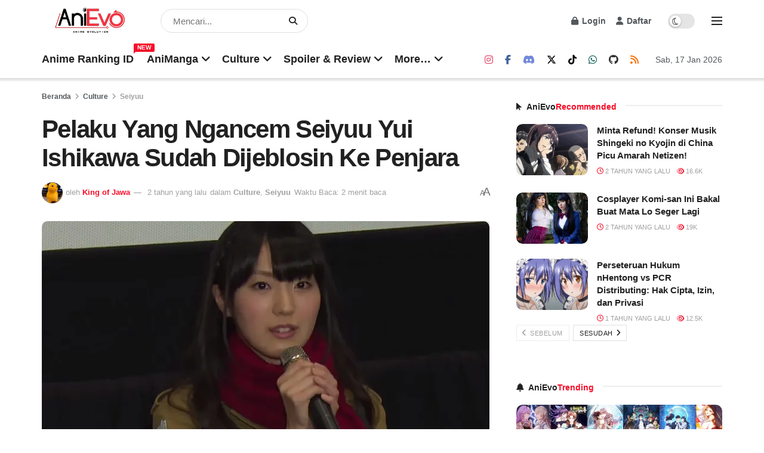

--- FILE ---
content_type: text/html; charset=UTF-8
request_url: https://anievo.id/c/c-s/pelaku-yang-ngancem-seiyuu-yui-ishikawa-sudah-dijeblosin-ke-penjara/
body_size: 34219
content:
<!doctype html><html class="no-js" lang="id" prefix="og: https://ogp.me/ns#"><head><meta http-equiv="Content-Type" content="text/html; charset=UTF-8"><meta name='viewport' content='width=device-width, initial-scale=1, user-scalable=yes'><link rel="profile" href="http://gmpg.org/xfn/11"><link rel="pingback" href="/xmlrpc.php"> <script type="text/javascript">var jnews_ajax_url = '/?ajax-request=jnews'</script><script type="text/javascript">;window.jnews=window.jnews||{},window.jnews.library=window.jnews.library||{},window.jnews.library=function(){"use strict";var e=this;e.win=window,e.doc=document,e.noop=function(){},e.globalBody=e.doc.getElementsByTagName("body")[0],e.globalBody=e.globalBody?e.globalBody:e.doc,e.win.jnewsDataStorage=e.win.jnewsDataStorage||{_storage:new WeakMap,put:function(e,t,n){this._storage.has(e)||this._storage.set(e,new Map),this._storage.get(e).set(t,n)},get:function(e,t){return this._storage.get(e).get(t)},has:function(e,t){return this._storage.has(e)&&this._storage.get(e).has(t)},remove:function(e,t){var n=this._storage.get(e).delete(t);return 0===!this._storage.get(e).size&&this._storage.delete(e),n}},e.windowWidth=function(){return e.win.innerWidth||e.docEl.clientWidth||e.globalBody.clientWidth},e.windowHeight=function(){return e.win.innerHeight||e.docEl.clientHeight||e.globalBody.clientHeight},e.requestAnimationFrame=e.win.requestAnimationFrame||e.win.webkitRequestAnimationFrame||e.win.mozRequestAnimationFrame||e.win.msRequestAnimationFrame||window.oRequestAnimationFrame||function(e){return setTimeout(e,1e3/60)},e.cancelAnimationFrame=e.win.cancelAnimationFrame||e.win.webkitCancelAnimationFrame||e.win.webkitCancelRequestAnimationFrame||e.win.mozCancelAnimationFrame||e.win.msCancelRequestAnimationFrame||e.win.oCancelRequestAnimationFrame||function(e){clearTimeout(e)},e.classListSupport="classList"in document.createElement("_"),e.hasClass=e.classListSupport?function(e,t){return e.classList.contains(t)}:function(e,t){return e.className.indexOf(t)>=0},e.addClass=e.classListSupport?function(t,n){e.hasClass(t,n)||t.classList.add(n)}:function(t,n){e.hasClass(t,n)||(t.className+=" "+n)},e.removeClass=e.classListSupport?function(t,n){e.hasClass(t,n)&&t.classList.remove(n)}:function(t,n){e.hasClass(t,n)&&(t.className=t.className.replace(n,""))},e.objKeys=function(e){var t=[];for(var n in e)Object.prototype.hasOwnProperty.call(e,n)&&t.push(n);return t},e.isObjectSame=function(e,t){var n=!0;return JSON.stringify(e)!==JSON.stringify(t)&&(n=!1),n},e.extend=function(){for(var e,t,n,o=arguments[0]||{},i=1,a=arguments.length;i<a;i++)if(null!==(e=arguments[i]))for(t in e)o!==(n=e[t])&&void 0!==n&&(o[t]=n);return o},e.dataStorage=e.win.jnewsDataStorage,e.isVisible=function(e){return 0!==e.offsetWidth&&0!==e.offsetHeight||e.getBoundingClientRect().length},e.getHeight=function(e){return e.offsetHeight||e.clientHeight||e.getBoundingClientRect().height},e.getWidth=function(e){return e.offsetWidth||e.clientWidth||e.getBoundingClientRect().width},e.supportsPassive=!1;try{var t=Object.defineProperty({},"passive",{get:function(){e.supportsPassive=!0}});"createEvent"in e.doc?e.win.addEventListener("test",null,t):"fireEvent"in e.doc&&e.win.attachEvent("test",null)}catch(e){}e.passiveOption=!!e.supportsPassive&&{passive:!0},e.setStorage=function(e,t){e="jnews-"+e;var n={expired:Math.floor(((new Date).getTime()+432e5)/1e3)};t=Object.assign(n,t);localStorage.setItem(e,JSON.stringify(t))},e.getStorage=function(e){e="jnews-"+e;var t=localStorage.getItem(e);return null!==t&&0<t.length?JSON.parse(localStorage.getItem(e)):{}},e.expiredStorage=function(){var t,n="jnews-";for(var o in localStorage)o.indexOf(n)>-1&&"undefined"!==(t=e.getStorage(o.replace(n,""))).expired&&t.expired<Math.floor((new Date).getTime()/1e3)&&localStorage.removeItem(o)},e.addEvents=function(t,n,o){for(var i in n){var a=["touchstart","touchmove"].indexOf(i)>=0&&!o&&e.passiveOption;"createEvent"in e.doc?t.addEventListener(i,n[i],a):"fireEvent"in e.doc&&t.attachEvent("on"+i,n[i])}},e.removeEvents=function(t,n){for(var o in n)"createEvent"in e.doc?t.removeEventListener(o,n[o]):"fireEvent"in e.doc&&t.detachEvent("on"+o,n[o])},e.triggerEvents=function(t,n,o){var i;o=o||{detail:null};return"createEvent"in e.doc?(!(i=e.doc.createEvent("CustomEvent")||new CustomEvent(n)).initCustomEvent||i.initCustomEvent(n,!0,!1,o),void t.dispatchEvent(i)):"fireEvent"in e.doc?((i=e.doc.createEventObject()).eventType=n,void t.fireEvent("on"+i.eventType,i)):void 0},e.getParents=function(t,n){void 0===n&&(n=e.doc);for(var o=[],i=t.parentNode,a=!1;!a;)if(i){var r=i;r.querySelectorAll(n).length?a=!0:(o.push(r),i=r.parentNode)}else o=[],a=!0;return o},e.forEach=function(e,t,n){for(var o=0,i=e.length;o<i;o++)t.call(n,e[o],o)},e.getText=function(e){return e.innerText||e.textContent},e.setText=function(e,t){var n="object"==typeof t?t.innerText||t.textContent:t;e.innerText&&(e.innerText=n),e.textContent&&(e.textContent=n)},e.httpBuildQuery=function(t){return e.objKeys(t).reduce(function t(n){var o=arguments.length>1&&void 0!==arguments[1]?arguments[1]:null;return function(i,a){var r=n[a];a=encodeURIComponent(a);var s=o?"".concat(o,"[").concat(a,"]"):a;return null==r||"function"==typeof r?(i.push("".concat(s,"=")),i):["number","boolean","string"].includes(typeof r)?(i.push("".concat(s,"=").concat(encodeURIComponent(r))),i):(i.push(e.objKeys(r).reduce(t(r,s),[]).join("&")),i)}}(t),[]).join("&")},e.get=function(t,n,o,i){return o="function"==typeof o?o:e.noop,e.ajax("GET",t,n,o,i)},e.post=function(t,n,o,i){return o="function"==typeof o?o:e.noop,e.ajax("POST",t,n,o,i)},e.ajax=function(t,n,o,i,a){var r=new XMLHttpRequest,s=n,c=e.httpBuildQuery(o);if(t=-1!=["GET","POST"].indexOf(t)?t:"GET",r.open(t,s+("GET"==t?"?"+c:""),!0),"POST"==t&&r.setRequestHeader("Content-type","application/x-www-form-urlencoded"),r.setRequestHeader("X-Requested-With","XMLHttpRequest"),r.onreadystatechange=function(){4===r.readyState&&200<=r.status&&300>r.status&&"function"==typeof i&&i.call(void 0,r.response)},void 0!==a&&!a){return{xhr:r,send:function(){r.send("POST"==t?c:null)}}}return r.send("POST"==t?c:null),{xhr:r}},e.scrollTo=function(t,n,o){function i(e,t,n){this.start=this.position(),this.change=e-this.start,this.currentTime=0,this.increment=20,this.duration=void 0===n?500:n,this.callback=t,this.finish=!1,this.animateScroll()}return Math.easeInOutQuad=function(e,t,n,o){return(e/=o/2)<1?n/2*e*e+t:-n/2*(--e*(e-2)-1)+t},i.prototype.stop=function(){this.finish=!0},i.prototype.move=function(t){e.doc.documentElement.scrollTop=t,e.globalBody.parentNode.scrollTop=t,e.globalBody.scrollTop=t},i.prototype.position=function(){return e.doc.documentElement.scrollTop||e.globalBody.parentNode.scrollTop||e.globalBody.scrollTop},i.prototype.animateScroll=function(){this.currentTime+=this.increment;var t=Math.easeInOutQuad(this.currentTime,this.start,this.change,this.duration);this.move(t),this.currentTime<this.duration&&!this.finish?e.requestAnimationFrame.call(e.win,this.animateScroll.bind(this)):this.callback&&"function"==typeof this.callback&&this.callback()},new i(t,n,o)},e.unwrap=function(t){var n,o=t;e.forEach(t,(function(e,t){n?n+=e:n=e})),o.replaceWith(n)},e.performance={start:function(e){performance.mark(e+"Start")},stop:function(e){performance.mark(e+"End"),performance.measure(e,e+"Start",e+"End")}},e.fps=function(){var t=0,n=0,o=0;!function(){var i=t=0,a=0,r=0,s=document.getElementById("fpsTable"),c=function(t){void 0===document.getElementsByTagName("body")[0]?e.requestAnimationFrame.call(e.win,(function(){c(t)})):document.getElementsByTagName("body")[0].appendChild(t)};null===s&&((s=document.createElement("div")).style.position="fixed",s.style.top="120px",s.style.left="10px",s.style.width="100px",s.style.height="20px",s.style.border="1px solid black",s.style.fontSize="11px",s.style.zIndex="100000",s.style.backgroundColor="white",s.id="fpsTable",c(s));var l=function(){o++,n=Date.now(),(a=(o/(r=(n-t)/1e3)).toPrecision(2))!=i&&(i=a,s.innerHTML=i+"fps"),1<r&&(t=n,o=0),e.requestAnimationFrame.call(e.win,l)};l()}()},e.instr=function(e,t){for(var n=0;n<t.length;n++)if(-1!==e.toLowerCase().indexOf(t[n].toLowerCase()))return!0},e.winLoad=function(t,n){function o(o){if("complete"===e.doc.readyState||"interactive"===e.doc.readyState)return!o||n?setTimeout(t,n||1):t(o),1}o()||e.addEvents(e.win,{load:o})},e.docReady=function(t,n){function o(o){if("complete"===e.doc.readyState||"interactive"===e.doc.readyState)return!o||n?setTimeout(t,n||1):t(o),1}o()||e.addEvents(e.doc,{DOMContentLoaded:o})},e.fireOnce=function(){e.docReady((function(){e.assets=e.assets||[],e.assets.length&&(e.boot(),e.load_assets())}),50)},e.boot=function(){e.length&&e.doc.querySelectorAll("style[media]").forEach((function(e){"not all"==e.getAttribute("media")&&e.removeAttribute("media")}))},e.create_js=function(t,n){var o=e.doc.createElement("script");switch(o.setAttribute("src",t),n){case"defer":o.setAttribute("defer",!0);break;case"async":o.setAttribute("async",!0);break;case"deferasync":o.setAttribute("defer",!0),o.setAttribute("async",!0)}e.globalBody.appendChild(o)},e.load_assets=function(){"object"==typeof e.assets&&e.forEach(e.assets.slice(0),(function(t,n){var o="";t.defer&&(o+="defer"),t.async&&(o+="async"),e.create_js(t.url,o);var i=e.assets.indexOf(t);i>-1&&e.assets.splice(i,1)})),e.assets=jnewsoption.au_scripts=window.jnewsads=[]},e.setCookie=function(e,t,n){var o="";if(n){var i=new Date;i.setTime(i.getTime()+24*n*60*60*1e3),o="; expires="+i.toUTCString()}document.cookie=e+"="+(t||"")+o+"; path=/"},e.getCookie=function(e){for(var t=e+"=",n=document.cookie.split(";"),o=0;o<n.length;o++){for(var i=n[o];" "==i.charAt(0);)i=i.substring(1,i.length);if(0==i.indexOf(t))return i.substring(t.length,i.length)}return null},e.eraseCookie=function(e){document.cookie=e+"=; Path=/; Expires=Thu, 01 Jan 1970 00:00:01 GMT;"},e.docReady((function(){e.globalBody=e.globalBody==e.doc?e.doc.getElementsByTagName("body")[0]:e.globalBody,e.globalBody=e.globalBody?e.globalBody:e.doc})),e.winLoad((function(){e.winLoad((function(){var t=!1;if(void 0!==window.jnewsadmin)if(void 0!==window.file_version_checker){var n=e.objKeys(window.file_version_checker);n.length?n.forEach((function(e){t||"10.0.4"===window.file_version_checker[e]||(t=!0)})):t=!0}else t=!0;t&&(window.jnewsHelper.getMessage(),window.jnewsHelper.getNotice())}),2500)}))},window.jnews.library=new window.jnews.library;</script><meta name="google-site-verification" content="AL4yMXzf5zZEIdXprPfJHoqBCuNW1nCOEjVG8kOCkco"><meta name="msvalidate.01" content="d8d30e58f2a84b748aba4192cd93fa7c"><meta name="p:domain_verify" content="08e0d931105129f870d1757cb7800bf2"><link media="all" href="https://anievo.id/wp-content/cache/autoptimize/css/autoptimize_833236d4daf08736d838ff179f4a4213.css" rel="stylesheet"><title>Pelaku Yang Ngancem Seiyuu Yui Ishikawa Sudah Dijeblosin Ke Penjara &ndash; AniEvo ID | Media Otaku, Berita Info Seputar Anime Dan Otaku</title><meta name="description" content="AniEvo ID – Berita kali ini adalah berita lanjutan dari Ngeri! Seiyuu Violet Evergarden Dapet Ancaman Pembunuhan, Fukuta Kishimoto (岸本福太) udah dijeblosin satu"/><meta name="robots" content="follow, index, max-snippet:-1, max-video-preview:-1, max-image-preview:large"/><link rel="canonical" href="/c/pelaku-yang-ngancem-seiyuu-yui-ishikawa-sudah-dijeblosin-ke-penjara/"><meta property="og:locale" content="id_ID"><meta property="og:type" content="article"><meta property="og:title" content="Pelaku Yang Ngancem Seiyuu Yui Ishikawa Sudah Dijeblosin Ke Penjara &ndash; AniEvo ID | Media Otaku, Berita Info Seputar Anime Dan Otaku"><meta property="og:description" content="AniEvo ID – Berita kali ini adalah berita lanjutan dari Ngeri! Seiyuu Violet Evergarden Dapet Ancaman Pembunuhan, Fukuta Kishimoto (岸本福太) udah dijeblosin satu"><meta property="og:url" content="/c/pelaku-yang-ngancem-seiyuu-yui-ishikawa-sudah-dijeblosin-ke-penjara/"><meta property="og:site_name" content="AniEvo ID | Media Otaku, Berita Info Seputar Anime dan Otaku"><meta property="article:publisher" content="https://www.facebook.com/anievo.idn/"><meta property="article:author" content="https://web.facebook.com/anievo.id"><meta property="article:tag" content="Fukuta Kishimoto"><meta property="article:tag" content="Seiyuu"><meta property="article:tag" content="Yui Ishikawa"><meta property="article:section" content="Culture"><meta property="og:updated_time" content="2024-02-10T17:07:23+07:00"><meta property="og:image" content="https://i0.wp.com/anievo.id/wp-content/uploads/2024/02/nne5b6wrtr.jpg"><meta property="og:image:secure_url" content="https://i0.wp.com/anievo.id/wp-content/uploads/2024/02/nne5b6wrtr.jpg"><meta property="og:image:width" content="1280"><meta property="og:image:height" content="720"><meta property="og:image:alt" content="Pelaku Yang Ngancem Seiyuu Yui Ishikawa Sudah Dijeblosin Ke Penjara"><meta property="og:image:type" content="image/jpeg"><meta property="article:published_time" content="2024-02-10T04:57:40+07:00"><meta property="article:modified_time" content="2024-02-10T17:07:23+07:00"><meta name="twitter:card" content="summary_large_image"><meta name="twitter:title" content="Pelaku Yang Ngancem Seiyuu Yui Ishikawa Sudah Dijeblosin Ke Penjara &ndash; AniEvo ID | Media Otaku, Berita Info Seputar Anime Dan Otaku"><meta name="twitter:description" content="AniEvo ID – Berita kali ini adalah berita lanjutan dari Ngeri! Seiyuu Violet Evergarden Dapet Ancaman Pembunuhan, Fukuta Kishimoto (岸本福太) udah dijeblosin satu"><meta name="twitter:site" content="@AniEvoID"><meta name="twitter:creator" content="@AniEvoID"><meta name="twitter:image" content="https://i0.wp.com/anievo.id/wp-content/uploads/2024/02/nne5b6wrtr.jpg"><meta name="twitter:label1" content="Ditulis oleh"><meta name="twitter:data1" content="King of Jawa"><meta name="twitter:label2" content="Waktunya membaca"><meta name="twitter:data2" content="1 menit"><script type="application/ld+json" class="rank-math-schema">{"@context":"https://schema.org","@graph":[{"@type":["Organization","Person"],"@id":"/#person","name":"AniEvo ID","url":"https://anievo.id","sameAs":["https://www.facebook.com/anievo.idn/","https://twitter.com/AniEvoID"],"email":"anievo.id@gmail.com","logo":{"@type":"ImageObject","@id":"/#logo","url":"/wp-content/uploads/2020/11/sklfgs9d76fdfk34g5.jpeg","contentUrl":"/wp-content/uploads/2020/11/sklfgs9d76fdfk34g5.jpeg","caption":"AniEvo ID | Media Otaku, Berita Info Seputar Anime dan Otaku","inLanguage":"id","width":"200","height":"200"},"telephone":"(+62) 85157074402","image":{"@id":"/#logo"}},{"@type":"WebSite","@id":"/#website","url":"https://anievo.id","name":"AniEvo ID | Media Otaku, Berita Info Seputar Anime dan Otaku","alternateName":"AniEvo ID","publisher":{"@id":"/#person"},"inLanguage":"id"},{"@type":"ImageObject","@id":"https://i0.wp.com/anievo.id/wp-content/uploads/2024/02/nne5b6wrtr.jpg?fit=1280%2C720&amp;ssl=1","url":"https://i0.wp.com/anievo.id/wp-content/uploads/2024/02/nne5b6wrtr.jpg?fit=1280%2C720&amp;ssl=1","width":"1280","height":"720","inLanguage":"id"},{"@type":"WebPage","@id":"/c/pelaku-yang-ngancem-seiyuu-yui-ishikawa-sudah-dijeblosin-ke-penjara/#webpage","url":"/c/pelaku-yang-ngancem-seiyuu-yui-ishikawa-sudah-dijeblosin-ke-penjara/","name":"Pelaku Yang Ngancem Seiyuu Yui Ishikawa Sudah Dijeblosin Ke Penjara &ndash; AniEvo ID | Media Otaku, Berita Info Seputar Anime Dan Otaku","datePublished":"2024-02-10T04:57:40+07:00","dateModified":"2024-02-10T17:07:23+07:00","isPartOf":{"@id":"/#website"},"primaryImageOfPage":{"@id":"https://i0.wp.com/anievo.id/wp-content/uploads/2024/02/nne5b6wrtr.jpg?fit=1280%2C720&amp;ssl=1"},"inLanguage":"id"},{"@type":"Person","@id":"/author/podiku/","name":"King of Jawa","url":"/author/podiku/","image":{"@type":"ImageObject","@id":"https://secure.gravatar.com/avatar/8b8232fa6846d0e6a8a6f25b2c1ebc1b82d03512804220d3019cc157f2692182?s=96&amp;d=mm&amp;r=g","url":"https://secure.gravatar.com/avatar/8b8232fa6846d0e6a8a6f25b2c1ebc1b82d03512804220d3019cc157f2692182?s=96&amp;d=mm&amp;r=g","caption":"King of Jawa","inLanguage":"id"},"sameAs":["/","https://web.facebook.com/anievo.id","https://twitter.com/https://twitter.com/AniEvoID"]},{"@type":"NewsArticle","headline":"Pelaku Yang Ngancem Seiyuu Yui Ishikawa Sudah Dijeblosin Ke Penjara &ndash; AniEvo ID | Media Otaku, Berita","datePublished":"2024-02-10T04:57:40+07:00","dateModified":"2024-02-10T17:07:23+07:00","articleSection":"Culture, Seiyuu","author":{"@id":"/author/podiku/","name":"King of Jawa"},"publisher":{"@id":"/#person"},"description":"AniEvo ID\u00a0\u2013\u00a0Berita kali ini adalah berita lanjutan dari Ngeri! Seiyuu Violet Evergarden Dapet Ancaman Pembunuhan, Fukuta Kishimoto\u00a0(\u5cb8\u672c\u798f\u592a) udah dijeblosin satu","name":"Pelaku Yang Ngancem Seiyuu Yui Ishikawa Sudah Dijeblosin Ke Penjara &ndash; AniEvo ID | Media Otaku, Berita","@id":"/c/pelaku-yang-ngancem-seiyuu-yui-ishikawa-sudah-dijeblosin-ke-penjara/#richSnippet","isPartOf":{"@id":"/c/pelaku-yang-ngancem-seiyuu-yui-ishikawa-sudah-dijeblosin-ke-penjara/#webpage"},"image":{"@id":"https://i0.wp.com/anievo.id/wp-content/uploads/2024/02/nne5b6wrtr.jpg?fit=1280%2C720&amp;ssl=1"},"inLanguage":"id","mainEntityOfPage":{"@id":"/c/pelaku-yang-ngancem-seiyuu-yui-ishikawa-sudah-dijeblosin-ke-penjara/#webpage"}}]}</script><link rel='dns-prefetch' href='//www.googletagmanager.com'><link rel='dns-prefetch' href='//stats.wp.com'><link rel='preconnect' href='//c0.wp.com'><link rel='preconnect' href='//i0.wp.com'><link href='https://fonts.gstatic.com' crossorigin='anonymous' rel='preconnect'><link rel="alternate" type="application/rss+xml" title="AniEvo ID | Media Otaku, Berita Info Seputar Anime dan Otaku &raquo; Feed" href="/feed/"><link rel="alternate" type="application/rss+xml" title="AniEvo ID | Media Otaku, Berita Info Seputar Anime dan Otaku &raquo; Umpan Komentar" href="/comments/feed/"><link rel="alternate" type="application/rss+xml" title="AniEvo ID | Media Otaku, Berita Info Seputar Anime dan Otaku &raquo; Pelaku Yang Ngancem Seiyuu Yui Ishikawa Sudah Dijeblosin Ke Penjara Umpan Komentar" href="/c/pelaku-yang-ngancem-seiyuu-yui-ishikawa-sudah-dijeblosin-ke-penjara/feed/"><link rel="alternate" title="oEmbed (JSON)" type="application/json+oembed" href="/wp-json/oembed/1.0/embed?url=https%3A%2F%2Fanievo.id%2Fc%2Fpelaku-yang-ngancem-seiyuu-yui-ishikawa-sudah-dijeblosin-ke-penjara%2F"><link rel="alternate" title="oEmbed (XML)" type="text/xml+oembed" href="/wp-json/oembed/1.0/embed?url=https%3A%2F%2Fanievo.id%2Fc%2Fpelaku-yang-ngancem-seiyuu-yui-ishikawa-sudah-dijeblosin-ke-penjara%2F&#038;format=xml"><script type="text/javascript" src="/wp-includes/js/jquery/jquery.min.js?ver=3.7.1" id="jquery-core-js"></script><script type="text/javascript" src="https://www.googletagmanager.com/gtag/js?id=G-G5RCECQXJX" id="jnews-google-tag-manager-js" defer></script><script type="text/javascript" id="jnews-google-tag-manager-js-after">window.addEventListener('DOMContentLoaded', function() {(function() {window.dataLayer = window.dataLayer || [];function gtag(){dataLayer.push(arguments);}gtag('js', new Date());gtag('config', 'G-G5RCECQXJX');})();});//# sourceURL=jnews-google-tag-manager-js-after</script><script></script><link rel="https://api.w.org/" href="/wp-json/"><link rel="alternate" title="JSON" type="application/json" href="/wp-json/wp/v2/posts/58523"><link rel="EditURI" type="application/rsd+xml" title="RSD" href="/xmlrpc.php?rsd"><meta name="generator" content="WordPress 6.9"><link rel='shortlink' href='https://wp.me/pcAjUV-fdV'><script async src="?client=ca-pub-6299590095190383" crossorigin="anonymous"></script> <meta name="onesignal" content="wordpress-plugin"/> <script>window.OneSignalDeferred = window.OneSignalDeferred || [];OneSignalDeferred.push(function(OneSignal) {var oneSignal_options = {};window._oneSignalInitOptions = oneSignal_options;oneSignal_options['serviceWorkerParam'] = { scope: '/wp-content/plugins/onesignal-free-web-push-notifications/sdk_files/push/onesignal/' };oneSignal_options['serviceWorkerPath'] = 'OneSignalSDKWorker.js';OneSignal.Notifications.setDefaultUrl("https://anievo.id");
oneSignal_options['wordpress'] = true;oneSignal_options['appId'] = '27c861ee-96e9-4018-a26e-c3c55b8f7164';oneSignal_options['allowLocalhostAsSecureOrigin'] = true;oneSignal_options['welcomeNotification'] = { };oneSignal_options['welcomeNotification']['title'] = "";oneSignal_options['welcomeNotification']['message'] = "";oneSignal_options['path'] = "/wp-content/plugins/onesignal-free-web-push-notifications/sdk_files/";
oneSignal_options['safari_web_id'] = "web.onesignal.auto.009a4322-838f-4341-bf26-c81fd75aa063";oneSignal_options['persistNotification'] = false;oneSignal_options['promptOptions'] = { };oneSignal_options['notifyButton'] = { };oneSignal_options['notifyButton']['enable'] = true;oneSignal_options['notifyButton']['position'] = 'bottom-right';oneSignal_options['notifyButton']['theme'] = 'default';oneSignal_options['notifyButton']['size'] = 'medium';oneSignal_options['notifyButton']['displayPredicate'] = function() {return !OneSignal.User.PushSubscription.optedIn;};oneSignal_options['notifyButton']['showCredit'] = true;oneSignal_options['notifyButton']['text'] = {};OneSignal.init(window._oneSignalInitOptions);OneSignal.Slidedown.promptPush()      });function documentInitOneSignal() {var oneSignal_elements = document.getElementsByClassName("OneSignal-prompt");var oneSignalLinkClickHandler = function(event) { OneSignal.Notifications.requestPermission(); event.preventDefault(); };        for(var i = 0; i < oneSignal_elements.length; i++)
oneSignal_elements[i].addEventListener('click', oneSignalLinkClickHandler, false);}if (document.readyState === 'complete') {documentInitOneSignal();}else {window.addEventListener("load", function(event){documentInitOneSignal();});}</script><meta name="generator" content="Powered by WPBakery Page Builder - drag and drop page builder for WordPress."/><script async src="?client=ca-pub-6299590095190383" crossorigin="anonymous"></script><script type="text/javascript" id="google_gtagjs" src="https://www.googletagmanager.com/gtag/js?id=G-G5RCECQXJX" async="async"></script><script type="text/javascript" id="google_gtagjs-inline">window.dataLayer = window.dataLayer || [];function gtag(){dataLayer.push(arguments);}gtag('js', new Date());gtag('config', 'G-G5RCECQXJX', {} );</script><script type='application/ld+json'>{"@context":"http:\/\/schema.org","@type":"Organization","@id":"https:\/\/anievo.id\/#organization","url":"https:\/\/anievo.id\/","name":"AniEvo ID Community","logo":{"@type":"ImageObject","url":"https:\/\/anievo.id\/wp-content\/uploads\/2023\/02\/307931933_428267609296212_5927951473866927155_n.jpg"},"sameAs":["https:\/\/www.instagram.com\/anievo.id\/","https:\/\/www.facebook.com\/anievo.id","https:\/\/discord.gg\/3geQeQxyuB","https:\/\/x.com\/AniEvoID","https:\/\/www.tiktok.com\/@anievo.id","https:\/\/wa.me\/anievo.id","https:\/\/github.com\/AniEvo-ID","https:\/\/news.google.com\/publications\/CAAqBwgKMK27ngswxMW2Aw?hl=en-ID&gl=ID&ceid=ID:en"],"contactPoint":{"@type":"ContactPoint","telephone":"+6285157074402","contactType":"customer service","areaServed":["ID"]}}</script><script type='application/ld+json'>{"@context":"http:\/\/schema.org","@type":"WebSite","@id":"https:\/\/anievo.id\/#website","url":"https:\/\/anievo.id\/","name":"AniEvo ID Community","potentialAction":{"@type":"SearchAction","target":"https:\/\/anievo.id\/?s={search_term_string}","query-input":"required name=search_term_string"}}</script><link rel="icon" href="https://i0.wp.com/anievo.id/wp-content/uploads/2020/11/sklfgs9d76fdfk34g5.jpeg?fit=32%2C32&#038;ssl=1" sizes="32x32"><link rel="icon" href="https://i0.wp.com/anievo.id/wp-content/uploads/2020/11/sklfgs9d76fdfk34g5.jpeg?fit=192%2C192&#038;ssl=1" sizes="192x192"><link rel="apple-touch-icon" href="https://i0.wp.com/anievo.id/wp-content/uploads/2020/11/sklfgs9d76fdfk34g5.jpeg?fit=180%2C180&#038;ssl=1"><meta name="msapplication-TileImage" content="https://i0.wp.com/anievo.id/wp-content/uploads/2020/11/sklfgs9d76fdfk34g5.jpeg?fit=200%2C200&#038;ssl=1"><script>var _Hasync= _Hasync|| [];_Hasync.push(['Histats.start', '1,4433370,4,0,0,0,00010000']);_Hasync.push(['Histats.fasi', '1']);_Hasync.push(['Histats.track_hits', '']);(function() {var hs = document.createElement('script'); hs.type = 'text/javascript'; hs.async = true;hs.src = ('//s10.histats.com/js15_as.js');
(document.getElementsByTagName('head')[0] || document.getElementsByTagName('body')[0]).appendChild(hs);})();</script><noscript><style>.wpb_animate_when_almost_visible{opacity:1}</style></noscript></head><body class="wp-singular post-template-default single single-post postid-58523 single-format-standard wp-embed-responsive wp-theme-jnews jeg_toggle_light jeg_single_tpl_1 jnews jsc_normal wpb-js-composer js-comp-ver-8.7.2 vc_responsive"><div class="jeg_ad jeg_ad_top jnews_header_top_ads"><div class='ads-wrapper '></div></div><div class="jeg_viewport"><div class="jeg_header_wrapper"><div class="jeg_header_instagram_wrapper"></div><div class="jeg_header normal"><div class="jeg_midbar jeg_container jeg_navbar_wrapper normal"><div class="container"><div class="jeg_nav_row"><div class="jeg_nav_col jeg_nav_left jeg_nav_normal"><div class="item_wrap jeg_nav_alignleft"><div class="jeg_nav_item jeg_logo jeg_desktop_logo"><div class="site-title"><a href="/" aria-label="Visit Homepage" style="padding: 0 0 0 0;"><img class='jeg_logo_img' src="/wp-content/uploads/2024/04/AniEvo.Logo_.Black_Red.png" srcset="/wp-content/uploads/2024/04/AniEvo.Logo_.Black_Red.png 1x, /wp-content/uploads/2024/04/AniEvo.Logo_.Black_Red.png 2x" alt="AniEvo ID | Media Otaku, Berita Info Seputar Anime dan Otaku"data-light-src="/wp-content/uploads/2024/04/AniEvo.Logo_.Black_Red.png" data-light-srcset="/wp-content/uploads/2024/04/AniEvo.Logo_.Black_Red.png 1x, /wp-content/uploads/2024/04/AniEvo.Logo_.Black_Red.png 2x" data-dark-src="/wp-content/uploads/2024/04/AniEvo.Logo_.White_Red.png" data-dark-srcset="/wp-content/uploads/2024/04/AniEvo.Logo_.White_Red.png 1x, /wp-content/uploads/2024/04/AniEvo.Logo_.White_Red.png 2x"width="262" height="80"></a></div></div><div class="jeg_nav_item jeg_nav_search"><div class="jeg_search_wrapper jeg_search_no_expand round"> <a href="#" class="jeg_search_toggle"><i class="fa fa-search"></i></a><form action="/" method="get" class="jeg_search_form" target="_top"> <input name="s" class="jeg_search_input" placeholder="Mencari..." type="text" value="" autocomplete="off"><button aria-label="Search Button" type="submit" class="jeg_search_button btn"><i class="fa fa-search"></i></button></form><div class="jeg_search_result jeg_search_hide with_result"><div class="search-result-wrapper"></div><div class="search-link search-noresult"> Tidak ditemukan</div><div class="search-link search-all-button"> <i class="fa fa-search"></i> Lihat semua hasil</div></div></div></div></div></div><div class="jeg_nav_col jeg_nav_center jeg_nav_grow"><div class="item_wrap jeg_nav_aligncenter"></div></div><div class="jeg_nav_col jeg_nav_right jeg_nav_normal"><div class="item_wrap jeg_nav_alignright"><div class="jeg_nav_item jeg_nav_account"><ul class="jeg_accountlink jeg_menu"><li><a href="#jeg_loginform" aria-label="Login popup button" class="jeg_popuplink"><i class="fa fa-lock"></i> Login</a></li><li><a href="#jeg_registerform" aria-label="Register popup button" class="jeg_popuplink"><i class="fa fa-user"></i> Daftar</a></li></ul></div><div class="jeg_nav_item jeg_dark_mode"> <label class="dark_mode_switch"> <input aria-label="Dark mode toogle" type="checkbox" class="jeg_dark_mode_toggle" > <span class="slider round"></span> </label></div><div class="jeg_nav_item jeg_nav_icon"> <a href="#" aria-label="Show Menu" class="toggle_btn jeg_mobile_toggle"> <span></span><span></span><span></span> </a></div></div></div></div></div></div><div class="jeg_bottombar jeg_navbar jeg_container jeg_navbar_wrapper jeg_navbar_shadow jeg_navbar_normal"><div class="container"><div class="jeg_nav_row"><div class="jeg_nav_col jeg_nav_left jeg_nav_grow"><div class="item_wrap jeg_nav_alignleft"><div class="jeg_nav_item jeg_main_menu_wrapper"><div class="jeg_mainmenu_wrap"><ul class="jeg_menu jeg_main_menu jeg_menu_style_1" data-animation="animateTransform"><li id="menu-item-81571" class="menu-item menu-item-type-custom menu-item-object-custom menu-item-81571 bgnav" data-item-row="default" ><a href="https://anirank.id/">Anime Ranking ID<span class="menu-item-badge jeg-badge-floating" style="background-color: #f70d28; color: #fff;">NEW</span></a></li><li id="menu-item-48942" class="menu-item menu-item-type-taxonomy menu-item-object-category menu-item-has-children menu-item-48942 bgnav" data-item-row="default" ><a href="/a/">AniManga</a><ul class="sub-menu"><li id="menu-item-48943" class="menu-item menu-item-type-taxonomy menu-item-object-category menu-item-48943 bgnav" data-item-row="default" ><a href="/a/w-e/">✓ Waifu Evolution</a></li><li id="menu-item-48944" class="menu-item menu-item-type-taxonomy menu-item-object-category menu-item-48944 bgnav" data-item-row="default" ><a href="/a/h-e/">✓ Husbu Evolution</a></li><li id="menu-item-48945" class="menu-item menu-item-type-taxonomy menu-item-object-category menu-item-48945 bgnav" data-item-row="default" ><a href="/a/g-e/">✓ Game Evolution</a></li><li id="menu-item-48947" class="menu-item menu-item-type-taxonomy menu-item-object-category menu-item-48947 bgnav" data-item-row="default" ><a href="/a/c-e-a/">✓ Cosplayer Evolution</a></li><li id="menu-item-48946" class="menu-item menu-item-type-taxonomy menu-item-object-category menu-item-48946 bgnav" data-item-row="default" ><a href="/a/t-e/">✓ Tech Evolution</a></li><li id="menu-item-48948" class="menu-item menu-item-type-taxonomy menu-item-object-category menu-item-48948 bgnav" data-item-row="default" ><a href="/a/a-in/">✓ Information News</a></li><li id="menu-item-50171" class="menu-item menu-item-type-taxonomy menu-item-object-category menu-item-50171 bgnav" data-item-row="default" ><a href="/a/a-r/">✓ Recommendation</a></li><li id="menu-item-48949" class="menu-item menu-item-type-taxonomy menu-item-object-category menu-item-48949 bgnav" data-item-row="default" ><a href="/sr/sr-c/">✓ Comics</a></li><li id="menu-item-48950" class="menu-item menu-item-type-taxonomy menu-item-object-category menu-item-48950 bgnav" data-item-row="default" ><a href="/a/a-f/">✓ Facts Anime</a></li><li id="menu-item-48951" class="menu-item menu-item-type-taxonomy menu-item-object-category menu-item-48951 bgnav" data-item-row="default" ><a href="/a/a-n/">✓ Novel</a></li><li id="menu-item-48952" class="menu-item menu-item-type-taxonomy menu-item-object-category menu-item-48952 bgnav" data-item-row="default" ><a href="/a/a-fmd/">✓ Film Movie Drama</a></li></ul></li><li id="menu-item-48953" class="menu-item menu-item-type-taxonomy menu-item-object-category current-post-ancestor current-menu-parent current-post-parent menu-item-has-children menu-item-48953 bgnav" data-item-row="default" ><a href="/c/">Culture</a><ul class="sub-menu"><li id="menu-item-48954" class="menu-item menu-item-type-taxonomy menu-item-object-category menu-item-48954 bgnav" data-item-row="default" ><a href="/c/c-j/">✓ Japanese Culture</a></li><li id="menu-item-54719" class="menu-item menu-item-type-taxonomy menu-item-object-category menu-item-54719 bgnav" data-item-row="default" ><a href="/c/c-v/">✓ Vtuber</a></li><li id="menu-item-72924" class="menu-item menu-item-type-taxonomy menu-item-object-category menu-item-72924 bgnav" data-item-row="default" ><a href="/c/vtuber-evo/">✓ VTuber Evolution</a></li><li id="menu-item-48955" class="menu-item menu-item-type-taxonomy menu-item-object-category menu-item-48955 bgnav" data-item-row="default" ><a href="/c/c-c/">✓ Cosplay</a></li><li id="menu-item-48956" class="menu-item menu-item-type-taxonomy menu-item-object-category current-post-ancestor current-menu-parent current-post-parent menu-item-48956 bgnav" data-item-row="default" ><a href="/c/c-s/">✓ Seiyuu</a></li><li id="menu-item-48957" class="menu-item menu-item-type-taxonomy menu-item-object-category menu-item-48957 bgnav" data-item-row="default" ><a href="/c/c-e/">✓ Event</a></li><li id="menu-item-55014" class="menu-item menu-item-type-taxonomy menu-item-object-category menu-item-55014 bgnav" data-item-row="default" ><a href="/c/c-h/">✓ Film Movie Drama</a></li></ul></li><li id="menu-item-48958" class="menu-item menu-item-type-taxonomy menu-item-object-category menu-item-has-children menu-item-48958 bgnav" data-item-row="default" ><a href="/sr/">Spoiler &amp; Review</a><ul class="sub-menu"><li id="menu-item-48959" class="menu-item menu-item-type-taxonomy menu-item-object-category menu-item-48959 bgnav" data-item-row="default" ><a href="/sr/sr-a/">✓ Anime</a></li><li id="menu-item-48960" class="menu-item menu-item-type-taxonomy menu-item-object-category menu-item-48960 bgnav" data-item-row="default" ><a href="/sr/sr-c/">✓ Comics</a></li><li id="menu-item-48961" class="menu-item menu-item-type-taxonomy menu-item-object-category menu-item-48961 bgnav" data-item-row="default" ><a href="/sr/sr-n/">✓ Light &#038; Web Novel</a></li><li id="menu-item-48962" class="menu-item menu-item-type-taxonomy menu-item-object-category menu-item-48962 bgnav" data-item-row="default" ><a href="/sr/sr-o/">✓ Original Sound Tracks</a></li><li id="menu-item-48963" class="menu-item menu-item-type-taxonomy menu-item-object-category menu-item-48963 bgnav" data-item-row="default" ><a href="/sr/sr-fmd/">✓ Films Movie Drama</a></li></ul></li><li id="menu-item-48964" class="menu-item menu-item-type-custom menu-item-object-custom menu-item-has-children menu-item-48964 bgnav" data-item-row="default" ><a href="#">More&#8230;</a><ul class="sub-menu"><li id="menu-item-48965" class="menu-item menu-item-type-taxonomy menu-item-object-category menu-item-has-children menu-item-48965 bgnav" data-item-row="default" ><a href="/g/">✓ General</a><ul class="sub-menu"><li id="menu-item-59479" class="menu-item menu-item-type-taxonomy menu-item-object-category menu-item-59479 bgnav" data-item-row="default" ><a href="/g/e-sports/">✓ E-sports</a></li><li id="menu-item-51829" class="menu-item menu-item-type-taxonomy menu-item-object-category menu-item-51829 bgnav" data-item-row="default" ><a href="/g/g-g/">✓ Gaming</a></li><li id="menu-item-51830" class="menu-item menu-item-type-taxonomy menu-item-object-category menu-item-51830 bgnav" data-item-row="default" ><a href="/g/g-n/">✓ News</a></li><li id="menu-item-51831" class="menu-item menu-item-type-taxonomy menu-item-object-category menu-item-51831 bgnav" data-item-row="default" ><a href="/g/g-t/">✓ Tech</a></li></ul></li><li id="menu-item-48967" class="menu-item menu-item-type-custom menu-item-object-custom menu-item-48967 bgnav" data-item-row="default" ><a href="https://trakteer.id/anievo.id">Support Donasi</a></li><li id="menu-item-48968" class="menu-item menu-item-type-custom menu-item-object-custom menu-item-48968 bgnav" data-item-row="default" ><a href="https://www.tokopedia.com/shop-anievo-id">Shop Merchandise</a></li><li id="menu-item-48969" class="menu-item menu-item-type-custom menu-item-object-custom menu-item-48969 bgnav" data-item-row="default" ><a href="https://wa.me/6285157074402?text=Halo%20kak%2C%20saya%20ingin%20melakukan%20Guest%20Posting%20%2F%20Backlink%20pada%20Website%20AniEvo%20IDBoleh%20dikirimkan%20rate%20card%20untuk%201%20Guest%20Posting%20%2F%20Backlink%3FTerima%20kasih">Guest Post</a></li><li id="menu-item-48970" class="menu-item menu-item-type-post_type menu-item-object-page menu-item-48970 bgnav" data-item-row="default" ><a href="/v1/rekrutment/">Rekrutment</a></li><li id="menu-item-48971" class="menu-item menu-item-type-post_type menu-item-object-page menu-item-48971 bgnav" data-item-row="default" ><a href="/v1/contact/">Contact Us</a></li><li id="menu-item-48972" class="menu-item menu-item-type-post_type menu-item-object-page menu-item-privacy-policy menu-item-48972 bgnav" data-item-row="default" ><a href="/v1/privacy-policy/">Privacy Policy</a></li><li id="menu-item-48973" class="menu-item menu-item-type-post_type menu-item-object-page menu-item-48973 bgnav" data-item-row="default" ><a href="/v1/disclaimer/">Disclaimer</a></li><li id="menu-item-48974" class="menu-item menu-item-type-post_type menu-item-object-page menu-item-48974 bgnav" data-item-row="default" ><a href="/v1/tag-groups/">Tag Groups</a></li></ul></li></ul></div></div></div></div><div class="jeg_nav_col jeg_nav_center jeg_nav_normal"><div class="item_wrap jeg_nav_aligncenter"></div></div><div class="jeg_nav_col jeg_nav_right jeg_nav_normal"><div class="item_wrap jeg_nav_alignright"><div
class="jeg_nav_item socials_widget jeg_social_icon_block nobg"><a href="https://www.instagram.com/anievo.id/" target='_blank' rel='external noopener nofollow' aria-label="Find us on Instagram" class="jeg_instagram"><i class="fa fa-instagram"></i> </a><a href="https://www.facebook.com/anievo.id" target='_blank' rel='external noopener nofollow' aria-label="Find us on Facebook" class="jeg_facebook"><i class="fa fa-facebook"></i> </a><a href="https://discord.gg/3geQeQxyuB" target='_blank' rel='external noopener nofollow' aria-label="Find us on Discord" class="jeg_discord_chat"><span class="jeg-icon icon-discord"><svg xmlns="http://www.w3.org/2000/svg" height="1em" viewBox="0 0 640 512"><path d="M524.531,69.836a1.5,1.5,0,0,0-.764-.7A485.065,485.065,0,0,0,404.081,32.03a1.816,1.816,0,0,0-1.923.91,337.461,337.461,0,0,0-14.9,30.6,447.848,447.848,0,0,0-134.426,0,309.541,309.541,0,0,0-15.135-30.6,1.89,1.89,0,0,0-1.924-.91A483.689,483.689,0,0,0,116.085,69.137a1.712,1.712,0,0,0-.788.676C39.068,183.651,18.186,294.69,28.43,404.354a2.016,2.016,0,0,0,.765,1.375A487.666,487.666,0,0,0,176.02,479.918a1.9,1.9,0,0,0,2.063-.676A348.2,348.2,0,0,0,208.12,430.4a1.86,1.86,0,0,0-1.019-2.588,321.173,321.173,0,0,1-45.868-21.853,1.885,1.885,0,0,1-.185-3.126c3.082-2.309,6.166-4.711,9.109-7.137a1.819,1.819,0,0,1,1.9-.256c96.229,43.917,200.41,43.917,295.5,0a1.812,1.812,0,0,1,1.924.233c2.944,2.426,6.027,4.851,9.132,7.16a1.884,1.884,0,0,1-.162,3.126,301.407,301.407,0,0,1-45.89,21.83,1.875,1.875,0,0,0-1,2.611,391.055,391.055,0,0,0,30.014,48.815,1.864,1.864,0,0,0,2.063.7A486.048,486.048,0,0,0,610.7,405.729a1.882,1.882,0,0,0,.765-1.352C623.729,277.594,590.933,167.465,524.531,69.836ZM222.491,337.58c-28.972,0-52.844-26.587-52.844-59.239S193.056,219.1,222.491,219.1c29.665,0,53.306,26.82,52.843,59.239C275.334,310.993,251.924,337.58,222.491,337.58Zm195.38,0c-28.971,0-52.843-26.587-52.843-59.239S388.437,219.1,417.871,219.1c29.667,0,53.307,26.82,52.844,59.239C470.715,310.993,447.538,337.58,417.871,337.58Z"/></svg></span> </a><a href="https://x.com/AniEvoID" target='_blank' rel='external noopener nofollow' aria-label="Find us on Twitter" class="jeg_twitter"><i class="fa fa-twitter"><span class="jeg-icon icon-twitter"><svg xmlns="http://www.w3.org/2000/svg" height="1em" viewBox="0 0 512 512"><path d="M389.2 48h70.6L305.6 224.2 487 464H345L233.7 318.6 106.5 464H35.8L200.7 275.5 26.8 48H172.4L272.9 180.9 389.2 48zM364.4 421.8h39.1L151.1 88h-42L364.4 421.8z"/></svg></span></i> </a><a href="https://www.tiktok.com/@anievo.id" target='_blank' rel='external noopener nofollow' aria-label="Find us on TikTok" class="jeg_tiktok"><span class="jeg-icon icon-tiktok"><svg xmlns="http://www.w3.org/2000/svg" height="1em" viewBox="0 0 448 512"><path d="M448,209.91a210.06,210.06,0,0,1-122.77-39.25V349.38A162.55,162.55,0,1,1,185,188.31V278.2a74.62,74.62,0,1,0,52.23,71.18V0l88,0a121.18,121.18,0,0,0,1.86,22.17h0A122.18,122.18,0,0,0,381,102.39a121.43,121.43,0,0,0,67,20.14Z"/></svg></span> </a><a href="https://wa.me/anievo.id" target='_blank' rel='external noopener nofollow' aria-label="Find us on Whatsapp" class="jeg_whatsapp"><i class="fa fa-whatsapp"></i> </a><a href="https://github.com/AniEvo-ID" target='_blank' rel='external noopener nofollow' aria-label="Find us on Github" class="jeg_github"><i class="fa fa-github"></i> </a><a href="https://news.google.com/publications/CAAqBwgKMK27ngswxMW2Aw?hl=en-ID&gl=ID&ceid=ID:en" target='_blank' rel='external noopener nofollow' aria-label="Find us on RSS" class="jeg_rss"><i class="fa fa-rss"></i> </a></div><div class="jeg_nav_item jeg_top_date"> Sab, 17 Jan 2026</div></div></div></div></div></div></div></div><div class="jeg_header_sticky"><div class="sticky_blankspace"></div><div class="jeg_header normal"><div class="jeg_container"><div data-mode="scroll" class="jeg_stickybar jeg_navbar jeg_navbar_wrapper jeg_navbar_shadow jeg_navbar_normal"><div class="container"><div class="jeg_nav_row"><div class="jeg_nav_col jeg_nav_left jeg_nav_grow"><div class="item_wrap jeg_nav_alignleft"><div class="jeg_nav_item jeg_logo"><div class="site-title"><a href="/" aria-label="Visit Homepage"> <img class='jeg_logo_img' src="/wp-content/uploads/2024/04/AniEvo.Logo_.Black_Red.png" srcset="/wp-content/uploads/2024/04/AniEvo.Logo_.Black_Red.png 1x, /wp-content/uploads/2024/04/AniEvo.Logo_.Black_Red.png 2x" alt="AniEvo ID | Media Otaku, Berita Info Seputar Anime dan Otaku"data-light-src="/wp-content/uploads/2024/04/AniEvo.Logo_.Black_Red.png" data-light-srcset="/wp-content/uploads/2024/04/AniEvo.Logo_.Black_Red.png 1x, /wp-content/uploads/2024/04/AniEvo.Logo_.Black_Red.png 2x" data-dark-src="/wp-content/uploads/2024/04/AniEvo.Logo_.White_Red.png" data-dark-srcset="/wp-content/uploads/2024/04/AniEvo.Logo_.White_Red.png 1x, /wp-content/uploads/2024/04/AniEvo.Logo_.White_Red.png 2x"width="262" height="80"> </a></div></div><div class="jeg_nav_item jeg_main_menu_wrapper"><div class="jeg_mainmenu_wrap"><ul class="jeg_menu jeg_main_menu jeg_menu_style_1" data-animation="animateTransform"><li id="menu-item-81571" class="menu-item menu-item-type-custom menu-item-object-custom menu-item-81571 bgnav" data-item-row="default" ><a href="https://anirank.id/">Anime Ranking ID<span class="menu-item-badge jeg-badge-floating" style="background-color: #f70d28; color: #fff;">NEW</span></a></li><li id="menu-item-48942" class="menu-item menu-item-type-taxonomy menu-item-object-category menu-item-has-children menu-item-48942 bgnav" data-item-row="default" ><a href="/a/">AniManga</a><ul class="sub-menu"><li id="menu-item-48943" class="menu-item menu-item-type-taxonomy menu-item-object-category menu-item-48943 bgnav" data-item-row="default" ><a href="/a/w-e/">✓ Waifu Evolution</a></li><li id="menu-item-48944" class="menu-item menu-item-type-taxonomy menu-item-object-category menu-item-48944 bgnav" data-item-row="default" ><a href="/a/h-e/">✓ Husbu Evolution</a></li><li id="menu-item-48945" class="menu-item menu-item-type-taxonomy menu-item-object-category menu-item-48945 bgnav" data-item-row="default" ><a href="/a/g-e/">✓ Game Evolution</a></li><li id="menu-item-48947" class="menu-item menu-item-type-taxonomy menu-item-object-category menu-item-48947 bgnav" data-item-row="default" ><a href="/a/c-e-a/">✓ Cosplayer Evolution</a></li><li id="menu-item-48946" class="menu-item menu-item-type-taxonomy menu-item-object-category menu-item-48946 bgnav" data-item-row="default" ><a href="/a/t-e/">✓ Tech Evolution</a></li><li id="menu-item-48948" class="menu-item menu-item-type-taxonomy menu-item-object-category menu-item-48948 bgnav" data-item-row="default" ><a href="/a/a-in/">✓ Information News</a></li><li id="menu-item-50171" class="menu-item menu-item-type-taxonomy menu-item-object-category menu-item-50171 bgnav" data-item-row="default" ><a href="/a/a-r/">✓ Recommendation</a></li><li id="menu-item-48949" class="menu-item menu-item-type-taxonomy menu-item-object-category menu-item-48949 bgnav" data-item-row="default" ><a href="/sr/sr-c/">✓ Comics</a></li><li id="menu-item-48950" class="menu-item menu-item-type-taxonomy menu-item-object-category menu-item-48950 bgnav" data-item-row="default" ><a href="/a/a-f/">✓ Facts Anime</a></li><li id="menu-item-48951" class="menu-item menu-item-type-taxonomy menu-item-object-category menu-item-48951 bgnav" data-item-row="default" ><a href="/a/a-n/">✓ Novel</a></li><li id="menu-item-48952" class="menu-item menu-item-type-taxonomy menu-item-object-category menu-item-48952 bgnav" data-item-row="default" ><a href="/a/a-fmd/">✓ Film Movie Drama</a></li></ul></li><li id="menu-item-48953" class="menu-item menu-item-type-taxonomy menu-item-object-category current-post-ancestor current-menu-parent current-post-parent menu-item-has-children menu-item-48953 bgnav" data-item-row="default" ><a href="/c/">Culture</a><ul class="sub-menu"><li id="menu-item-48954" class="menu-item menu-item-type-taxonomy menu-item-object-category menu-item-48954 bgnav" data-item-row="default" ><a href="/c/c-j/">✓ Japanese Culture</a></li><li id="menu-item-54719" class="menu-item menu-item-type-taxonomy menu-item-object-category menu-item-54719 bgnav" data-item-row="default" ><a href="/c/c-v/">✓ Vtuber</a></li><li id="menu-item-72924" class="menu-item menu-item-type-taxonomy menu-item-object-category menu-item-72924 bgnav" data-item-row="default" ><a href="/c/vtuber-evo/">✓ VTuber Evolution</a></li><li id="menu-item-48955" class="menu-item menu-item-type-taxonomy menu-item-object-category menu-item-48955 bgnav" data-item-row="default" ><a href="/c/c-c/">✓ Cosplay</a></li><li id="menu-item-48956" class="menu-item menu-item-type-taxonomy menu-item-object-category current-post-ancestor current-menu-parent current-post-parent menu-item-48956 bgnav" data-item-row="default" ><a href="/c/c-s/">✓ Seiyuu</a></li><li id="menu-item-48957" class="menu-item menu-item-type-taxonomy menu-item-object-category menu-item-48957 bgnav" data-item-row="default" ><a href="/c/c-e/">✓ Event</a></li><li id="menu-item-55014" class="menu-item menu-item-type-taxonomy menu-item-object-category menu-item-55014 bgnav" data-item-row="default" ><a href="/c/c-h/">✓ Film Movie Drama</a></li></ul></li><li id="menu-item-48958" class="menu-item menu-item-type-taxonomy menu-item-object-category menu-item-has-children menu-item-48958 bgnav" data-item-row="default" ><a href="/sr/">Spoiler &amp; Review</a><ul class="sub-menu"><li id="menu-item-48959" class="menu-item menu-item-type-taxonomy menu-item-object-category menu-item-48959 bgnav" data-item-row="default" ><a href="/sr/sr-a/">✓ Anime</a></li><li id="menu-item-48960" class="menu-item menu-item-type-taxonomy menu-item-object-category menu-item-48960 bgnav" data-item-row="default" ><a href="/sr/sr-c/">✓ Comics</a></li><li id="menu-item-48961" class="menu-item menu-item-type-taxonomy menu-item-object-category menu-item-48961 bgnav" data-item-row="default" ><a href="/sr/sr-n/">✓ Light &#038; Web Novel</a></li><li id="menu-item-48962" class="menu-item menu-item-type-taxonomy menu-item-object-category menu-item-48962 bgnav" data-item-row="default" ><a href="/sr/sr-o/">✓ Original Sound Tracks</a></li><li id="menu-item-48963" class="menu-item menu-item-type-taxonomy menu-item-object-category menu-item-48963 bgnav" data-item-row="default" ><a href="/sr/sr-fmd/">✓ Films Movie Drama</a></li></ul></li><li id="menu-item-48964" class="menu-item menu-item-type-custom menu-item-object-custom menu-item-has-children menu-item-48964 bgnav" data-item-row="default" ><a href="#">More&#8230;</a><ul class="sub-menu"><li id="menu-item-48965" class="menu-item menu-item-type-taxonomy menu-item-object-category menu-item-has-children menu-item-48965 bgnav" data-item-row="default" ><a href="/g/">✓ General</a><ul class="sub-menu"><li id="menu-item-59479" class="menu-item menu-item-type-taxonomy menu-item-object-category menu-item-59479 bgnav" data-item-row="default" ><a href="/g/e-sports/">✓ E-sports</a></li><li id="menu-item-51829" class="menu-item menu-item-type-taxonomy menu-item-object-category menu-item-51829 bgnav" data-item-row="default" ><a href="/g/g-g/">✓ Gaming</a></li><li id="menu-item-51830" class="menu-item menu-item-type-taxonomy menu-item-object-category menu-item-51830 bgnav" data-item-row="default" ><a href="/g/g-n/">✓ News</a></li><li id="menu-item-51831" class="menu-item menu-item-type-taxonomy menu-item-object-category menu-item-51831 bgnav" data-item-row="default" ><a href="/g/g-t/">✓ Tech</a></li></ul></li><li id="menu-item-48967" class="menu-item menu-item-type-custom menu-item-object-custom menu-item-48967 bgnav" data-item-row="default" ><a href="https://trakteer.id/anievo.id">Support Donasi</a></li><li id="menu-item-48968" class="menu-item menu-item-type-custom menu-item-object-custom menu-item-48968 bgnav" data-item-row="default" ><a href="https://www.tokopedia.com/shop-anievo-id">Shop Merchandise</a></li><li id="menu-item-48969" class="menu-item menu-item-type-custom menu-item-object-custom menu-item-48969 bgnav" data-item-row="default" ><a href="https://wa.me/6285157074402?text=Halo%20kak%2C%20saya%20ingin%20melakukan%20Guest%20Posting%20%2F%20Backlink%20pada%20Website%20AniEvo%20IDBoleh%20dikirimkan%20rate%20card%20untuk%201%20Guest%20Posting%20%2F%20Backlink%3FTerima%20kasih">Guest Post</a></li><li id="menu-item-48970" class="menu-item menu-item-type-post_type menu-item-object-page menu-item-48970 bgnav" data-item-row="default" ><a href="/v1/rekrutment/">Rekrutment</a></li><li id="menu-item-48971" class="menu-item menu-item-type-post_type menu-item-object-page menu-item-48971 bgnav" data-item-row="default" ><a href="/v1/contact/">Contact Us</a></li><li id="menu-item-48972" class="menu-item menu-item-type-post_type menu-item-object-page menu-item-privacy-policy menu-item-48972 bgnav" data-item-row="default" ><a href="/v1/privacy-policy/">Privacy Policy</a></li><li id="menu-item-48973" class="menu-item menu-item-type-post_type menu-item-object-page menu-item-48973 bgnav" data-item-row="default" ><a href="/v1/disclaimer/">Disclaimer</a></li><li id="menu-item-48974" class="menu-item menu-item-type-post_type menu-item-object-page menu-item-48974 bgnav" data-item-row="default" ><a href="/v1/tag-groups/">Tag Groups</a></li></ul></li></ul></div></div></div></div><div class="jeg_nav_col jeg_nav_center jeg_nav_normal"><div class="item_wrap jeg_nav_aligncenter"></div></div><div class="jeg_nav_col jeg_nav_right jeg_nav_normal"><div class="item_wrap jeg_nav_alignright"><div class="jeg_nav_item jeg_dark_mode"> <label class="dark_mode_switch"> <input aria-label="Dark mode toogle" type="checkbox" class="jeg_dark_mode_toggle" > <span class="slider round"></span> </label></div><div class="jeg_nav_item jeg_search_wrapper search_icon jeg_search_popup_expand"> <a href="#" class="jeg_search_toggle" aria-label="Search Button"><i class="fa fa-search"></i></a><form action="/" method="get" class="jeg_search_form" target="_top"> <input name="s" class="jeg_search_input" placeholder="Mencari..." type="text" value="" autocomplete="off"><button aria-label="Search Button" type="submit" class="jeg_search_button btn"><i class="fa fa-search"></i></button></form><div class="jeg_search_result jeg_search_hide with_result"><div class="search-result-wrapper"></div><div class="search-link search-noresult"> Tidak ditemukan</div><div class="search-link search-all-button"> <i class="fa fa-search"></i> Lihat semua hasil</div></div></div><div class="jeg_nav_item jeg_nav_account"><ul class="jeg_accountlink jeg_menu"><li><a href="#jeg_loginform" aria-label="Login popup button" class="jeg_popuplink"><i class="fa fa-lock"></i> Login</a></li><li><a href="#jeg_registerform" aria-label="Register popup button" class="jeg_popuplink"><i class="fa fa-user"></i> Daftar</a></li></ul></div><div class="jeg_nav_item jeg_nav_icon"> <a href="#" aria-label="Show Menu" class="toggle_btn jeg_mobile_toggle"> <span></span><span></span><span></span> </a></div></div></div></div></div></div></div></div></div><div class="jeg_navbar_mobile_wrapper"><div class="jeg_navbar_mobile" data-mode="scroll"><div class="jeg_mobile_bottombar jeg_mobile_midbar jeg_container normal"><div class="container"><div class="jeg_nav_row"><div class="jeg_nav_col jeg_nav_left jeg_nav_normal"><div class="item_wrap jeg_nav_alignleft"><div class="jeg_nav_item"> <a href="#" aria-label="Show Menu" class="toggle_btn jeg_mobile_toggle"><i class="fa fa-bars"></i></a></div></div></div><div class="jeg_nav_col jeg_nav_center jeg_nav_grow"><div class="item_wrap jeg_nav_aligncenter"><div class="jeg_nav_item jeg_mobile_logo"><div class="site-title"><a href="/" aria-label="Visit Homepage"><img class='jeg_logo_img' src="/wp-content/uploads/2024/04/AniEvo.Logo_.Black_Red.png" srcset="/wp-content/uploads/2024/04/AniEvo.Logo_.Black_Red.png 1x, /wp-content/uploads/2024/04/AniEvo.Logo_.Black_Red.png 2x" alt="AniEvo ID | Media Otaku, Berita Info Seputar Anime dan Otaku"data-light-src="/wp-content/uploads/2024/04/AniEvo.Logo_.Black_Red.png" data-light-srcset="/wp-content/uploads/2024/04/AniEvo.Logo_.Black_Red.png 1x, /wp-content/uploads/2024/04/AniEvo.Logo_.Black_Red.png 2x" data-dark-src="/wp-content/uploads/2024/04/AniEvo.Logo_.White_Red.png" data-dark-srcset="/wp-content/uploads/2024/04/AniEvo.Logo_.White_Red.png 1x, /wp-content/uploads/2024/04/AniEvo.Logo_.White_Red.png 2x"width="262" height="80"></a></div></div></div></div><div class="jeg_nav_col jeg_nav_right jeg_nav_normal"><div class="item_wrap jeg_nav_alignright"><div class="jeg_nav_item jeg_dark_mode"> <label class="dark_mode_switch"> <input aria-label="Dark mode toogle" type="checkbox" class="jeg_dark_mode_toggle" > <span class="slider round"></span> </label></div><div class="jeg_nav_item jeg_search_wrapper jeg_search_popup_expand"> <a href="#" aria-label="Search Button" class="jeg_search_toggle"><i class="fa fa-search"></i></a><form action="/" method="get" class="jeg_search_form" target="_top"> <input name="s" class="jeg_search_input" placeholder="Mencari..." type="text" value="" autocomplete="off"><button aria-label="Search Button" type="submit" class="jeg_search_button btn"><i class="fa fa-search"></i></button></form><div class="jeg_search_result jeg_search_hide with_result"><div class="search-result-wrapper"></div><div class="search-link search-noresult"> Tidak ditemukan</div><div class="search-link search-all-button"> <i class="fa fa-search"></i> Lihat semua hasil</div></div></div></div></div></div></div></div></div><div class="sticky_blankspace" style="height: 60px;"></div></div><div class="jeg_ad jeg_ad_top jnews_header_bottom_ads"><div class='ads-wrapper '></div></div> </script></head> </script></head><div style="display:none"><li><a href="https://cplm.biocuckoo.cn/">Slot Gacor</a></li><li><a href="https://www.expertmarketresearch.com.au/">Slot Gacor</a></li><li><a href="https://pmb.mncu.ac.id/">Slot Gacor</a></li><li><a href="https://admission.sgtu.co.in/" rel="nofollow noopener" aria-hidden="true">admission.sgtu.co.in</a></li><li><a href="https://www.heliosnatural.com/contact" rel="nofollow noopener" aria-hidden="true">Maxi188</a></li><li><a href="https://radio-online.id/radio-benda-baru" rel="nofollow noopener" aria-hidden="true">Maxi188</a></li><li><a href="https://letsgamenow.com/news-details/2835/amd-is-developing-a-ryzen-apu-for-steam-deck-2" rel="nofollow noopener" aria-hidden="true">Maxi188</a></li><li><a href="https://sebschool.edu.np/contact-us" rel="nofollow noopener" aria-hidden="true">Maxi188</a></li><li><a href="https://rsialombokduadua.com/dokter" rel="nofollow noopener" aria-hidden="true">Maxi188</a></li><li><a href="https://bigboatrentals.com/boats" rel="nofollow noopener" aria-hidden="true">Maxi188</a></li><li><a href="https://fomaschool.org/" rel="nofollow noopener" aria-hidden="true">Maxi188</a></li><li><a href="https://jurnal.stain-madina.ac.id/">Slot Gacor</a></li><li><a href="http://madheshicommission.gov.np/">madheshicommission.gov.np</a></li><li><a href="https://grafss.ukm.my/">Slot Gacor</a></li><li><a href="https://ep.umada.ac.id/">Slot Gacor</a></li><li><a href="https://mediacenter.singkawangkota.go.id/category/berita/">Slot Gacor</a></li></div><div class="post-wrapper"><div class="post-wrap post-autoload " data-url="/c/pelaku-yang-ngancem-seiyuu-yui-ishikawa-sudah-dijeblosin-ke-penjara/" data-title="Pelaku Yang Ngancem Seiyuu Yui Ishikawa Sudah Dijeblosin Ke Penjara" data-id="58523" data-prev="/c/terekspose-wajah-asli-vtuber-china-yang-bikin-kaget/" ><div class="jeg_main "><div class="jeg_container"><div class="jeg_content jeg_singlepage"><div class="container"><div class="jeg_ad jeg_article jnews_article_top_ads"><div class='ads-wrapper '></div></div><div class="row"><div class="jeg_main_content col-md-8"><div class="jeg_inner_content"><div class="jeg_breadcrumbs jeg_breadcrumb_container"><div id="breadcrumbs"><span class=""> <a href="https://anievo.id">Beranda</a> </span><i class="fa fa-angle-right"></i><span class=""> <a href="/c/">Culture</a> </span><i class="fa fa-angle-right"></i><span class="breadcrumb_last_link"> <a href="/c/c-s/">Seiyuu</a> </span></div></div><div class="entry-header"><h1 class="jeg_post_title">Pelaku Yang Ngancem Seiyuu Yui Ishikawa Sudah Dijeblosin Ke Penjara</h1><div class="jeg_meta_container"><div class="jeg_post_meta jeg_post_meta_1"><div class="meta_left"><div class="jeg_meta_author"><img alt='King of Jawa' src='https://i0.wp.com/anievo.id/wp-content/uploads/2025/06/Cara-Mendapatkan-Bundle-Nailoong-di-Free-Fire.webp?resize=150%2C150&#038;ssl=1' srcset='https://i0.wp.com/anievo.id/wp-content/uploads/2025/06/Cara-Mendapatkan-Bundle-Nailoong-di-Free-Fire.webp?resize=150%2C150&amp;ssl=1 2x' class='avatar avatar-80 photo' height='80' width='80'><span class="meta_text">oleh </span><a href="/author/podiku/">King of Jawa</a></div><div class="jeg_meta_date"><a href="/c/pelaku-yang-ngancem-seiyuu-yui-ishikawa-sudah-dijeblosin-ke-penjara/">2 tahun yang lalu</a></div><div class="jeg_meta_category"><span><span class="meta_text">dalam </span><a href="/c/" rel="category tag">Culture</a><span class="category-separator">, </span><a href="/c/c-s/" rel="category tag">Seiyuu</a></span></div><div class="jeg_meta_reading_time"> <span> Waktu Baca: 2 menit baca </span></div></div><div class="meta_right"><div class="jeg_meta_zoom" data-in-step="3" data-out-step="2"><div class="zoom-dropdown"><div class="zoom-icon"><span class="zoom-icon-small">A</span><span class="zoom-icon-big">A</span></div><div class="zoom-item-wrapper"><div class="zoom-item"><button class="zoom-out"><span>A</span></button><button class="zoom-in"><span>A</span></button><div class="zoom-bar-container"><div class="zoom-bar"></div></div><button class="zoom-reset"><span>Reset</span></button></div></div></div></div></div></div></div></div><div class="jeg_featured featured_image "><a href="https://i0.wp.com/anievo.id/wp-content/uploads/2024/02/nne5b6wrtr.jpg?fit=1280%2C720&ssl=1"><div class="thumbnail-container" style="padding-bottom:56.267%"><img width="750" height="422" src="https://i0.wp.com/anievo.id/wp-content/uploads/2024/02/nne5b6wrtr.jpg?resize=750%2C422&amp;ssl=1" class=" wp-post-image" alt="nne5b6wrtr" decoding="async" fetchpriority="high" title="Pelaku Yang Ngancem Seiyuu Yui Ishikawa Sudah Dijeblosin Ke Penjara 1"></div></a></div><div class="jeg_share_top_container"></div><div class="jeg_ad jeg_article jnews_content_top_ads "><div class='ads-wrapper '></div></div><div class="entry-content with-share"><div class="jeg_share_button share-float jeg_sticky_share clearfix share-normal"><div class="jeg_share_float_container"><div class="jeg_sharelist"> <a href="http://www.facebook.com/sharer.php?u=https%3A%2F%2Fanievo.id%2Fc%2Fpelaku-yang-ngancem-seiyuu-yui-ishikawa-sudah-dijeblosin-ke-penjara%2F" rel='nofollow' aria-label='Share on Facebook' class="jeg_btn-facebook expanded"><i class="fa fa-facebook-official"></i><span>Share on Facebook</span></a><a href="https://twitter.com/intent/tweet?text=Pelaku%20Yang%20Ngancem%20Seiyuu%20Yui%20Ishikawa%20Sudah%20Dijeblosin%20Ke%20Penjara%20via%20%40%40AniEvoID&url=https%3A%2F%2Fanievo.id%2Fc%2Fpelaku-yang-ngancem-seiyuu-yui-ishikawa-sudah-dijeblosin-ke-penjara%2F" rel='nofollow' aria-label='Share on Twitter' class="jeg_btn-twitter expanded"><i class="fa fa-twitter"><svg xmlns="http://www.w3.org/2000/svg" height="1em" viewBox="0 0 512 512"><path d="M389.2 48h70.6L305.6 224.2 487 464H345L233.7 318.6 106.5 464H35.8L200.7 275.5 26.8 48H172.4L272.9 180.9 389.2 48zM364.4 421.8h39.1L151.1 88h-42L364.4 421.8z"/></svg></i><span>Share on Twitter</span></a><a href="//api.whatsapp.com/send?text=Pelaku%20Yang%20Ngancem%20Seiyuu%20Yui%20Ishikawa%20Sudah%20Dijeblosin%20Ke%20Penjara%0Ahttps%3A%2F%2Fanievo.id%2Fc%2Fpelaku-yang-ngancem-seiyuu-yui-ishikawa-sudah-dijeblosin-ke-penjara%2F" rel='nofollow' aria-label='Share on Whatsapp' data-action="share/whatsapp/share" class="jeg_btn-whatsapp "><i class="fa fa-whatsapp"></i></a><div class="share-secondary"> <a href="https://www.pinterest.com/pin/create/bookmarklet/?pinFave=1&url=https%3A%2F%2Fanievo.id%2Fc%2Fpelaku-yang-ngancem-seiyuu-yui-ishikawa-sudah-dijeblosin-ke-penjara%2F&media=https://i0.wp.com/anievo.id/wp-content/uploads/2024/02/nne5b6wrtr.jpg?fit=1280%2C720&ssl=1&description=Pelaku%20Yang%20Ngancem%20Seiyuu%20Yui%20Ishikawa%20Sudah%20Dijeblosin%20Ke%20Penjara" rel='nofollow' aria-label='Share on Pinterest' class="jeg_btn-pinterest "><i class="fa fa-pinterest"></i></a><a href="https://www.tumblr.com/widgets/share/tool?canonicalUrl=https%3A%2F%2Fanievo.id%2Fc%2Fpelaku-yang-ngancem-seiyuu-yui-ishikawa-sudah-dijeblosin-ke-penjara%2F&title=Pelaku%20Yang%20Ngancem%20Seiyuu%20Yui%20Ishikawa%20Sudah%20Dijeblosin%20Ke%20Penjara" rel='nofollow' aria-label='Share on Tumblr' class="jeg_btn-tumbrl "><i class="fa fa-tumblr"></i></a><a href="https://telegram.me/share/url?url=https%3A%2F%2Fanievo.id%2Fc%2Fpelaku-yang-ngancem-seiyuu-yui-ishikawa-sudah-dijeblosin-ke-penjara%2F&text=Pelaku%20Yang%20Ngancem%20Seiyuu%20Yui%20Ishikawa%20Sudah%20Dijeblosin%20Ke%20Penjara" rel='nofollow' aria-label='Share on Telegram' class="jeg_btn-telegram "><i class="fa fa-telegram"></i></a><a href="https://social-plugins.line.me/lineit/share?url=https%3A%2F%2Fanievo.id%2Fc%2Fpelaku-yang-ngancem-seiyuu-yui-ishikawa-sudah-dijeblosin-ke-penjara%2F&text=Pelaku%20Yang%20Ngancem%20Seiyuu%20Yui%20Ishikawa%20Sudah%20Dijeblosin%20Ke%20Penjara" rel='nofollow' aria-label='Share on Line' class="jeg_btn-line "><i class="fa fa-line"><svg xmlns="http://www.w3.org/2000/svg" height="1em" viewBox="0 0 512 512"><path d="M311 196.8v81.3c0 2.1-1.6 3.7-3.7 3.7h-13c-1.3 0-2.4-.7-3-1.5l-37.3-50.3v48.2c0 2.1-1.6 3.7-3.7 3.7h-13c-2.1 0-3.7-1.6-3.7-3.7V196.9c0-2.1 1.6-3.7 3.7-3.7h12.9c1.1 0 2.4 .6 3 1.6l37.3 50.3V196.9c0-2.1 1.6-3.7 3.7-3.7h13c2.1-.1 3.8 1.6 3.8 3.5zm-93.7-3.7h-13c-2.1 0-3.7 1.6-3.7 3.7v81.3c0 2.1 1.6 3.7 3.7 3.7h13c2.1 0 3.7-1.6 3.7-3.7V196.8c0-1.9-1.6-3.7-3.7-3.7zm-31.4 68.1H150.3V196.8c0-2.1-1.6-3.7-3.7-3.7h-13c-2.1 0-3.7 1.6-3.7 3.7v81.3c0 1 .3 1.8 1 2.5c.7 .6 1.5 1 2.5 1h52.2c2.1 0 3.7-1.6 3.7-3.7v-13c0-1.9-1.6-3.7-3.5-3.7zm193.7-68.1H327.3c-1.9 0-3.7 1.6-3.7 3.7v81.3c0 1.9 1.6 3.7 3.7 3.7h52.2c2.1 0 3.7-1.6 3.7-3.7V265c0-2.1-1.6-3.7-3.7-3.7H344V247.7h35.5c2.1 0 3.7-1.6 3.7-3.7V230.9c0-2.1-1.6-3.7-3.7-3.7H344V213.5h35.5c2.1 0 3.7-1.6 3.7-3.7v-13c-.1-1.9-1.7-3.7-3.7-3.7zM512 93.4V419.4c-.1 51.2-42.1 92.7-93.4 92.6H92.6C41.4 511.9-.1 469.8 0 418.6V92.6C.1 41.4 42.2-.1 93.4 0H419.4c51.2 .1 92.7 42.1 92.6 93.4zM441.6 233.5c0-83.4-83.7-151.3-186.4-151.3s-186.4 67.9-186.4 151.3c0 74.7 66.3 137.4 155.9 149.3c21.8 4.7 19.3 12.7 14.4 42.1c-.8 4.7-3.8 18.4 16.1 10.1s107.3-63.2 146.5-108.2c27-29.7 39.9-59.8 39.9-93.1z"/></svg></i></a><a href="mailto:?subject=Pelaku%20Yang%20Ngancem%20Seiyuu%20Yui%20Ishikawa%20Sudah%20Dijeblosin%20Ke%20Penjara&amp;body=https%3A%2F%2Fanievo.id%2Fc%2Fpelaku-yang-ngancem-seiyuu-yui-ishikawa-sudah-dijeblosin-ke-penjara%2F" rel='nofollow' aria-label='Share on Email' class="jeg_btn-email "><i class="fa fa-envelope"></i></a><a href="https://quickchart.io/qr?size=400&text=https%3A%2F%2Fanievo.id%2Fc%2Fpelaku-yang-ngancem-seiyuu-yui-ishikawa-sudah-dijeblosin-ke-penjara%2F" rel='nofollow' aria-label='Share on Qrcode' class="jeg_btn-qrcode "><i class="fa fa-qrcode"></i></a></div> <a href="#" class="jeg_btn-toggle" aria-label="Share on another social media platform"><i class="fa fa-share"></i></a></div></div></div><div class="content-inner "><p><a href="/"><strong>AniEvo ID</strong></a> – Berita kali ini adalah berita lanjutan dari <strong><a href="/c/c-s/ngeri-seiyuu-violet-evergarden-dapet-ancaman-pembunuhan/">Ngeri! Seiyuu Violet Evergarden Dapet Ancaman Pembunuhan</a></strong>, <strong><a href="/tag/fukuta-kishimoto/">Fukuta Kishimoto</a></strong> (岸本福太) udah dijeblosin satu tahun di penjara oleh pengadilan di Tokio setelah terbukti mengancem mati si <strong><a href="/tag/yui-ishikawa/">Yui Ishikawa</a></strong>, artis suara yang terkenal banget. Si bintang yang dikenal lewat perannya di serial kayak &#8220;<strong><a href="/tag/shingeki-no-kyojin/">Shingeki no Kyojin</a></strong>&#8220;, &#8220;<strong><a href="/tag/violet-evergarden/">Violet Evergarden</a></strong>&#8220;, dan &#8220;<strong><a href="/tag/nier-automata/">NieR: Automata</a></strong>&#8221; itu jadi sasaran ancaman di forum online tahun 2023.</p><p>Si terdakwa, umurnya 25 tahun, nulis pesan ngancem mau nusuk <strong><a href="/tag/yui-ishikawa/">Yui Ishikawa</a></strong> pake pisau, bikin heboh dan bikin khawatir di dunia maya. Hukuman ini keluar di tengah maraknya kejahatan di dunia maya dan otoritas yang semakin tegas ngelawannya.</p><div class="wp-block-image"><figure class="aligncenter size-full"><a href="https://i0.wp.com/anievo.id/wp-content/uploads/2024/02/io4nei5.jpg?ssl=1"><img data-recalc-dims="1" decoding="async" width="1200" height="675" src="https://i0.wp.com/anievo.id/wp-content/uploads/2024/02/io4nei5.jpg?resize=1200%2C675&#038;ssl=1" alt="io4nei5" class="wp-image-58524" title="Pelaku Yang Ngancem Seiyuu Yui Ishikawa Sudah Dijeblosin Ke Penjara 2"></a><figcaption class="wp-element-caption"><em>【速報】「進撃の巨人」声優・石川由依さんに対して殺害予告　25歳男に懲役1年の実刑判決　東京地裁</em></figcaption></figure></div><p>Pengadilan bilang <strong><a href="/tag/fukuta-kishimoto/">Kishimoto</a></strong> udah pernah dijeblosin sebelumnya gara-gara kasus yang sama, jadi dia termasuk yang berulang kali. Hukumannya mencerminkan seriusnya kejahatan ini dan dampaknya ke korban, karena ancaman di dunia maya bisa bikin ketakutan dan kecemasan yang nyata.</p><p>Kasus ini menyorot sulitnya menjaga anonimitas di Internet. Meski Internet keliatan aman, otoritas punya alat yang makin canggih buat ngejar dan nemuin pelaku kejahatan online. Ancaman mati di forum ini justru bikin terdakwa bisa diidentifikasi dan dijeblosin.</p><p>Di dunia digital yang privasinya jadi pembicaraan hangat, kasus ini jadi pengingat kalo tindakan online bisa punya konsekuensi beneran di dunia nyata, meski buat beberapa orang cuma &#8220;kata-kata biasa&#8221;. Kejahatan di dunia maya, kayak ancaman mati, diperlakukan serius oleh otoritas, dan pelakunya bakal dihadapkan sama konsekuensi hukumnya.</p><div class="jeg_post_source"><span>Sumber: </span> <a href="https://news.livedoor.com/article/detail/25852573/" rel="nofollow" target='_blank'>Livedoor News</a></div><div class="jeg_post_tags"><span>Tags:</span> <a href="/tag/fukuta-kishimoto/" rel="tag">Fukuta Kishimoto</a><a href="/tag/seiyuu/" rel="tag">Seiyuu</a><a href="/tag/yui-ishikawa/" rel="tag">Yui Ishikawa</a></div></div></div><div class="jeg_share_bottom_container"></div><div class="jeg_ad jeg_article jnews_content_bottom_ads "><div class='ads-wrapper '></div></div><div class="jnews_prev_next_container"></div><div class="jnews_author_box_container "></div><div class="jnews_related_post_container"><div class="jeg_postblock_9 jeg_postblock jeg_module_hook jeg_pagination_disable jeg_col_2o3 jnews_module_58523_0_696b022d98818 " data-unique="jnews_module_58523_0_696b022d98818"><div class="jeg_block_heading jeg_block_heading_5 jeg_subcat_right"><h3 class="jeg_block_title"><span>AniEvo<strong>RelatedPost</strong></span></h3></div><div class="jeg_block_container"><div class="jeg_posts_wrap"><div class="jeg_posts jeg_load_more_flag"><article class="jeg_post jeg_pl_md_1 format-standard"><div class="jeg_thumb"> <a href="/c/c-s/film-anime-kono-hon-wo-nusumu-mono-wa-tambah-empat-cast-baru/" aria-label="Read article: Film Anime Kono Hon wo Nusumu Mono wa Tambah Empat Cast Baru, Termasuk Inori Minase!"><div class="thumbnail-container custom-size size-500 "><img width="1920" height="1080" src="https://i0.wp.com/anievo.id/wp-content/uploads/2025/12/weftertg.webp?fit=1920%2C1080&amp;ssl=1" class=" wp-post-image" alt="weftertg" decoding="async" title="Film Anime Kono Hon wo Nusumu Mono wa Tambah Empat Cast Baru, Termasuk Inori Minase! 4"></div></a><div class="jeg_post_category"> <span><a href="/c/c-s/" class="category-c-s">Seiyuu</a></span></div></div><div class="jeg_postblock_content"><h3 class="jeg_post_title"> <a href="/c/c-s/film-anime-kono-hon-wo-nusumu-mono-wa-tambah-empat-cast-baru/">Film Anime Kono Hon wo Nusumu Mono wa Tambah Empat Cast Baru, Termasuk Inori Minase!</a></h3><div class="jeg_post_meta"><div class="jeg_meta_date"><a href="/c/c-s/film-anime-kono-hon-wo-nusumu-mono-wa-tambah-empat-cast-baru/" ><i class="fa fa-clock-o"></i> Selasa, 30 Desember 2025</a></div><div class="jeg_meta_views"><a href="/c/c-s/film-anime-kono-hon-wo-nusumu-mono-wa-tambah-empat-cast-baru/" ><i class="fa fa-eye"></i> 1.1k </a></div></div></div></article><article class="jeg_post jeg_pl_md_1 format-standard"><div class="jeg_thumb"> <a href="/a/a-in/novel-buchigire-reijou-wa-houfuku-wo-chikaimashita-madousho-no-chikara-de-sokoku-wo-tatakitsubushimasu-dapat-adaptasi-anime-tayang-juli-2026/" aria-label="Read article: Novel Buchigire Reijou wa Houfuku wo Chikaimashita. Madousho no Chikara de Sokoku wo Tatakitsubushimasu Dapat Adaptasi Anime! Tayang Juli 2026"><div class="thumbnail-container custom-size size-500 "><img width="1280" height="720" src="https://i0.wp.com/anievo.id/wp-content/uploads/2025/12/4994.webp?fit=1280%2C720&amp;ssl=1" class=" wp-post-image" alt="4994" decoding="async" title="Novel Buchigire Reijou wa Houfuku wo Chikaimashita. Madousho no Chikara de Sokoku wo Tatakitsubushimasu Dapat Adaptasi Anime! Tayang Juli 2026 5"></div></a><div class="jeg_post_category"> <span><a href="/a/a-in/" class="category-a-in">Information News</a></span></div></div><div class="jeg_postblock_content"><h3 class="jeg_post_title"> <a href="/a/a-in/novel-buchigire-reijou-wa-houfuku-wo-chikaimashita-madousho-no-chikara-de-sokoku-wo-tatakitsubushimasu-dapat-adaptasi-anime-tayang-juli-2026/">Novel Buchigire Reijou wa Houfuku wo Chikaimashita. Madousho no Chikara de Sokoku wo Tatakitsubushimasu Dapat Adaptasi Anime! Tayang Juli 2026</a></h3><div class="jeg_post_meta"><div class="jeg_meta_date"><a href="/a/a-in/novel-buchigire-reijou-wa-houfuku-wo-chikaimashita-madousho-no-chikara-de-sokoku-wo-tatakitsubushimasu-dapat-adaptasi-anime-tayang-juli-2026/" ><i class="fa fa-clock-o"></i> Minggu, 28 Desember 2025</a></div><div class="jeg_meta_views"><a href="/a/a-in/novel-buchigire-reijou-wa-houfuku-wo-chikaimashita-madousho-no-chikara-de-sokoku-wo-tatakitsubushimasu-dapat-adaptasi-anime-tayang-juli-2026/" ><i class="fa fa-eye"></i> 1.2k </a></div></div></div></article><article class="jeg_post jeg_pl_md_1 format-standard"><div class="jeg_thumb"> <a href="/c/c-o/akg-entertainment-rilis-tiga-blind-box-baru-eva-luo-xiaohei-sama-sealook/" aria-label="Read article: AKG Entertainment Rilis Tiga Blind Box Baru: Eva, Luo Xiaohei, sama SEALOOK!"><div class="thumbnail-container custom-size size-500 "><img width="1280" height="720" src="https://i0.wp.com/anievo.id/wp-content/uploads/2025/12/jnhdgfuywef.webp?fit=1280%2C720&amp;ssl=1" class=" wp-post-image" alt="jnhdgfuywef" decoding="async" title="AKG Entertainment Rilis Tiga Blind Box Baru: Eva, Luo Xiaohei, sama SEALOOK! 6"></div></a><div class="jeg_post_category"> <span><a href="/c/c-o/" class="category-c-o">Otaku Culture</a></span></div></div><div class="jeg_postblock_content"><h3 class="jeg_post_title"> <a href="/c/c-o/akg-entertainment-rilis-tiga-blind-box-baru-eva-luo-xiaohei-sama-sealook/">AKG Entertainment Rilis Tiga Blind Box Baru: Eva, Luo Xiaohei, sama SEALOOK!</a></h3><div class="jeg_post_meta"><div class="jeg_meta_date"><a href="/c/c-o/akg-entertainment-rilis-tiga-blind-box-baru-eva-luo-xiaohei-sama-sealook/" ><i class="fa fa-clock-o"></i> Kamis, 25 Desember 2025</a></div><div class="jeg_meta_views"><a href="/c/c-o/akg-entertainment-rilis-tiga-blind-box-baru-eva-luo-xiaohei-sama-sealook/" ><i class="fa fa-eye"></i> 1.2k </a></div></div></div></article><article class="jeg_post jeg_pl_md_1 format-standard"><div class="jeg_thumb"> <a href="/c/c-j/7-rekomendasi-kontraktor-listrik-terbaik-di-jepang-untuk-proyek-besar/" aria-label="Read article: 7 Rekomendasi Kontraktor Listrik Terbaik di Jepang untuk Proyek Besar"><div class="thumbnail-container custom-size size-500 "><img width="1199" height="674" src="https://i0.wp.com/anievo.id/wp-content/uploads/2025/12/iowkef.webp?fit=1199%2C674&amp;ssl=1" class=" wp-post-image" alt="iowkef" decoding="async" title="7 Rekomendasi Kontraktor Listrik Terbaik di Jepang untuk Proyek Besar 7"></div></a><div class="jeg_post_category"> <span><a href="/c/c-j/" class="category-c-j">Japanese</a></span></div></div><div class="jeg_postblock_content"><h3 class="jeg_post_title"> <a href="/c/c-j/7-rekomendasi-kontraktor-listrik-terbaik-di-jepang-untuk-proyek-besar/">7 Rekomendasi Kontraktor Listrik Terbaik di Jepang untuk Proyek Besar</a></h3><div class="jeg_post_meta"><div class="jeg_meta_date"><a href="/c/c-j/7-rekomendasi-kontraktor-listrik-terbaik-di-jepang-untuk-proyek-besar/" ><i class="fa fa-clock-o"></i> Rabu, 24 Desember 2025</a></div><div class="jeg_meta_views"><a href="/c/c-j/7-rekomendasi-kontraktor-listrik-terbaik-di-jepang-untuk-proyek-besar/" ><i class="fa fa-eye"></i> 1.3k </a></div></div></div></article></div></div><div class='module-overlay'><div class='preloader_type preloader_dot'><div class="module-preloader jeg_preloader dot"> <span></span><span></span><span></span></div><div class="module-preloader jeg_preloader circle"><div class="jnews_preloader_circle_outer"><div class="jnews_preloader_circle_inner"></div></div></div><div class="module-preloader jeg_preloader square"><div class="jeg_square"><div class="jeg_square_inner"></div></div></div></div></div></div><div class="jeg_block_navigation"><div class='navigation_overlay'><div class='module-preloader jeg_preloader'><span></span><span></span><span></span></div></div></div><script>var jnews_module_58523_0_696b022d98818 = {"header_icon":"","first_title":"AniEvo","second_title":"RelatedPost","url":"","header_type":"heading_5","header_background":"","header_secondary_background":"","header_text_color":"","header_line_color":"","header_accent_color":"","header_filter_category":"","header_filter_author":"","header_filter_tag":"","header_filter_text":"All","sticky_post":false,"post_type":"post","content_type":"all","sponsor":false,"number_post":"4","post_offset":0,"unique_content":"disable","include_post":"","included_only":false,"exclude_post":58523,"include_category":"40,44,45,19133,41,43,42,19097,22625,42","exclude_category":"","include_author":"","include_tag":"","exclude_tag":"","exclude_visited_post":false,"sort_by":"latest","date_format":"default","date_format_custom":"Y\/m\/d","force_normal_image_load":"","main_custom_image_size":"default","pagination_mode":"disable","pagination_nextprev_showtext":"","pagination_number_post":"4","pagination_scroll_limit":"2","boxed":"","boxed_shadow":"","el_id":"","el_class":"","scheme":"","column_width":"auto","title_color":"","accent_color":"","alt_color":"","excerpt_color":"","css":"","excerpt_length":20,"paged":1,"column_class":"jeg_col_2o3","class":"jnews_block_9"};</script></div></div><div class='jnews-autoload-splitter' data-url="/c/pelaku-yang-ngancem-seiyuu-yui-ishikawa-sudah-dijeblosin-ke-penjara/" data-title="Pelaku Yang Ngancem Seiyuu Yui Ishikawa Sudah Dijeblosin Ke Penjara" data-id="58523" data-prev="/c/terekspose-wajah-asli-vtuber-china-yang-bikin-kaget/" ></div><div class="jnews_popup_post_container"></div><div class="jnews_comment_container"><div id="comments" class="ajax_comment_button" data-post-type="post" data-id="58523" data-loading="Muat Komentar"> <span class="button"> Tinggalkan Komentar </span></div></div></div></div><div class="jeg_sidebar jeg_sticky_sidebar col-md-4"><div class="jegStickyHolder"><div class="theiaStickySidebar"><div class="widget widget_jnews_module_block_21" id="jnews_module_block_21-8"><div class="jeg_postblock_21 jeg_postblock jeg_module_hook jeg_pagination_nextprev jeg_col_1o3 jnews_module_58523_1_696b022eba834 normal " data-unique="jnews_module_58523_1_696b022eba834"><div class="jeg_block_heading jeg_block_heading_5 jeg_subcat_right"><h3 class="jeg_block_title"><span><i class='fa fa-mouse-pointer'></i>AniEvo<strong>Recommended</strong></span></h3></div><div class="jeg_block_container"><div class="jeg_posts jeg_load_more_flag"><article class="jeg_post jeg_pl_sm format-standard"><div class="jeg_thumb"> <a href="/c/minta-refund-konser-musik-shingeki-no-kyojin-di-china-picu-amarah-netizen/" aria-label="Read article: Minta Refund! Konser Musik Shingeki no Kyojin di China Picu Amarah Netizen!"><div class="thumbnail-container custom-size size-715 "><img width="1920" height="1080" src="https://i0.wp.com/anievo.id/wp-content/uploads/2023/12/h4jrysajethr.jpg?fit=1920%2C1080&amp;ssl=1" class=" wp-post-image" alt="h4jrysajethr" decoding="async" title="Minta Refund! Konser Musik Shingeki no Kyojin di China Picu Amarah Netizen! 8"></div></a></div><div class="jeg_postblock_content"><h3 class="jeg_post_title"> <a href="/c/minta-refund-konser-musik-shingeki-no-kyojin-di-china-picu-amarah-netizen/">Minta Refund! Konser Musik Shingeki no Kyojin di China Picu Amarah Netizen!</a></h3><div class="jeg_post_meta"><div class="jeg_meta_date"><a href="/c/minta-refund-konser-musik-shingeki-no-kyojin-di-china-picu-amarah-netizen/" ><i class="fa fa-clock-o"></i> 2 tahun yang lalu</a></div><div class="jeg_meta_views"><a href="/c/minta-refund-konser-musik-shingeki-no-kyojin-di-china-picu-amarah-netizen/" ><i class="fa fa-eye"></i> 16.6k </a></div></div></div></article><article class="jeg_post jeg_pl_sm format-standard"><div class="jeg_thumb"> <a href="/c/cosplayer-komi-san-ini-bakal-buat-mata-lo-seger-lagi/" aria-label="Read article: Cosplayer Komi-san Ini Bakal Buat Mata Lo Seger Lagi"><div class="thumbnail-container custom-size size-715 "><img width="1920" height="1080" src="https://i0.wp.com/anievo.id/wp-content/uploads/2023/11/frgtyu64ejyrn.jpg?fit=1920%2C1080&amp;ssl=1" class=" wp-post-image" alt="frgtyu64ejyrn" decoding="async" title="Cosplayer Komi-san Ini Bakal Buat Mata Lo Seger Lagi 9"></div></a></div><div class="jeg_postblock_content"><h3 class="jeg_post_title"> <a href="/c/cosplayer-komi-san-ini-bakal-buat-mata-lo-seger-lagi/">Cosplayer Komi-san Ini Bakal Buat Mata Lo Seger Lagi</a></h3><div class="jeg_post_meta"><div class="jeg_meta_date"><a href="/c/cosplayer-komi-san-ini-bakal-buat-mata-lo-seger-lagi/" ><i class="fa fa-clock-o"></i> 2 tahun yang lalu</a></div><div class="jeg_meta_views"><a href="/c/cosplayer-komi-san-ini-bakal-buat-mata-lo-seger-lagi/" ><i class="fa fa-eye"></i> 19k </a></div></div></div></article><article class="jeg_post jeg_pl_sm format-standard"><div class="jeg_thumb"> <a href="/c/c-o/perseteruan-hukum-nhentong-vs-pcr-distributing-hak-cipta-izin-dan-privasi/" aria-label="Read article: Perseteruan Hukum nHentong vs PCR Distributing: Hak Cipta, Izin, dan Privasi"><div class="thumbnail-container custom-size size-715 "><img width="1280" height="720" src="https://i0.wp.com/anievo.id/wp-content/uploads/2025/01/fdgerwfrgt3.webp?fit=1280%2C720&amp;ssl=1" class=" wp-post-image" alt="fdgerwfrgt3" decoding="async" title="Perseteruan Hukum nHentong vs PCR Distributing: Hak Cipta, Izin, dan Privasi 10"></div></a></div><div class="jeg_postblock_content"><h3 class="jeg_post_title"> <a href="/c/c-o/perseteruan-hukum-nhentong-vs-pcr-distributing-hak-cipta-izin-dan-privasi/">Perseteruan Hukum nHentong vs PCR Distributing: Hak Cipta, Izin, dan Privasi</a></h3><div class="jeg_post_meta"><div class="jeg_meta_date"><a href="/c/c-o/perseteruan-hukum-nhentong-vs-pcr-distributing-hak-cipta-izin-dan-privasi/" ><i class="fa fa-clock-o"></i> 1 tahun yang lalu</a></div><div class="jeg_meta_views"><a href="/c/c-o/perseteruan-hukum-nhentong-vs-pcr-distributing-hak-cipta-izin-dan-privasi/" ><i class="fa fa-eye"></i> 12.5k </a></div></div></div></article></div><div class='module-overlay'><div class='preloader_type preloader_dot'><div class="module-preloader jeg_preloader dot"> <span></span><span></span><span></span></div><div class="module-preloader jeg_preloader circle"><div class="jnews_preloader_circle_outer"><div class="jnews_preloader_circle_inner"></div></div></div><div class="module-preloader jeg_preloader square"><div class="jeg_square"><div class="jeg_square_inner"></div></div></div></div></div></div><div class="jeg_block_navigation"><div class='navigation_overlay'><div class='module-preloader jeg_preloader'><span></span><span></span><span></span></div></div><div class="jeg_block_nav showtext"> <a href="#" aria-label="View previous page posts" class="prev disabled" title="Sebelumnya"><i class="fa fa-angle-left"></i> Sebelum</a> <a href="#" aria-label="View next page posts" class="next " title="Sesudah">Sesudah <i class="fa fa-angle-right"></i></a></div></div><script>var jnews_module_58523_1_696b022eba834 = {"header_icon":"fa-mouse-pointer","first_title":"AniEvo","second_title":"Recommended","url":"","header_type":"heading_5","header_background":"","header_secondary_background":"","header_text_color":"","header_line_color":"","header_accent_color":"","header_filter_category":"","header_filter_author":"","header_filter_tag":"","header_filter_text":"All","sticky_post":false,"post_type":"post","content_type":"all","sponsor":"0","number_post":"3","post_offset":"0","unique_content":"disable","include_post":"","included_only":"0","exclude_post":"","include_category":"15445,16753,15488,12241,16733,40,41","exclude_category":"","include_author":"","include_tag":"","exclude_tag":"","exclude_visited_post":false,"sort_by":"random","date_format":"ago","date_format_custom":"Y\/m\/d","force_normal_image_load":"0","main_custom_image_size":"default","pagination_mode":"nextprev","pagination_nextprev_showtext":"1","pagination_number_post":"3","pagination_scroll_limit":"0","boxed":"0","boxed_shadow":"0","el_id":"","el_class":"","scheme":"normal","column_width":"auto","title_color":"","accent_color":"","alt_color":"","excerpt_color":"","css":"","paged":1,"column_class":"jeg_col_1o3","class":"jnews_block_21"};</script></div></div><div class="widget widget_jnews_module_block_9" id="jnews_module_block_9-3"><div class="jeg_postblock_9 jeg_postblock jeg_module_hook jeg_pagination_nextprev jeg_col_1o3 jnews_module_58523_2_696b022edfbe0 normal " data-unique="jnews_module_58523_2_696b022edfbe0"><div class="jeg_block_heading jeg_block_heading_5 jeg_subcat_right"><h3 class="jeg_block_title"><span><i class='fa fa-bell'></i>AniEvo<strong>Trending</strong></span></h3></div><div class="jeg_block_container"><div class="jeg_posts_wrap"><div class="jeg_posts jeg_load_more_flag"><article class="jeg_post jeg_pl_md_1 format-standard"><div class="jeg_thumb"> <a href="/a/rekomendasi-komik-manhua-dengan-mc-overpower/" aria-label="Read article: Rekomendasi Komik Manhua Dengan MC Overpower"><div class="thumbnail-container custom-size size-500 "><img width="1244" height="700" src="https://i0.wp.com/anievo.id/wp-content/uploads/2021/08/Frame-14-1.jpg?fit=1244%2C700&amp;ssl=1" class=" wp-post-image" alt="Frame 14 1" decoding="async" title="Rekomendasi Komik Manhua Dengan MC Overpower 11"></div></a><div class="jeg_post_category"> <span><a href="/a/" class="category-a">AniManga</a></span></div></div><div class="jeg_postblock_content"><h3 class="jeg_post_title"> <a href="/a/rekomendasi-komik-manhua-dengan-mc-overpower/">Rekomendasi Komik Manhua Dengan MC Overpower</a></h3><div class="jeg_post_meta"><div class="jeg_meta_date"><a href="/a/rekomendasi-komik-manhua-dengan-mc-overpower/" ><i class="fa fa-clock-o"></i> 4 tahun yang lalu</a></div><div class="jeg_meta_views"><a href="/a/rekomendasi-komik-manhua-dengan-mc-overpower/" ><i class="fa fa-eye"></i> 744.7k </a></div></div></div></article><article class="jeg_post jeg_pl_md_1 format-standard"><div class="jeg_thumb"> <a href="/a/rekomendasi-manhwa-milf-18-terbaik/" aria-label="Read article: Rekomendasi Manhwa MILF 18+ Terbaik"><div class="thumbnail-container custom-size size-500 "><img width="704" height="466" src="https://i0.wp.com/anievo.id/wp-content/uploads/2022/06/Milp.png?fit=704%2C466&amp;ssl=1" class=" wp-post-image" alt="Milp" decoding="async" title="Rekomendasi Manhwa MILF 18+ Terbaik 12"></div></a><div class="jeg_post_category"> <span><a href="/a/" class="category-a">AniManga</a></span></div></div><div class="jeg_postblock_content"><h3 class="jeg_post_title"> <a href="/a/rekomendasi-manhwa-milf-18-terbaik/">Rekomendasi Manhwa MILF 18+ Terbaik</a></h3><div class="jeg_post_meta"><div class="jeg_meta_date"><a href="/a/rekomendasi-manhwa-milf-18-terbaik/" ><i class="fa fa-clock-o"></i> 4 tahun yang lalu</a></div><div class="jeg_meta_views"><a href="/a/rekomendasi-manhwa-milf-18-terbaik/" ><i class="fa fa-eye"></i> 356.9k </a></div></div></div></article><article class="jeg_post jeg_pl_md_1 format-standard"><div class="jeg_thumb"> <a href="/a/15-rekomendasi-anime-mirip-oshi-no-ko-yang-wajib-kamu-tonton-part-1/" aria-label="Read article: 15 Rekomendasi Anime Mirip Oshi no Ko yang wajib kamu tonton (Part 1)"><div class="thumbnail-container custom-size size-500 "><img width="1280" height="720" src="https://i0.wp.com/anievo.id/wp-content/uploads/2023/04/ey3gwrg36u3.jpg?fit=1280%2C720&amp;ssl=1" class=" wp-post-image" alt="Rekomendasi Anime Mirip Oshi no Ko yang wajib kamu tonton" decoding="async" title="15 Rekomendasi Anime Mirip Oshi no Ko yang wajib kamu tonton (Part 1) 13"></div></a><div class="jeg_post_category"> <span><a href="/a/" class="category-a">AniManga</a></span></div></div><div class="jeg_postblock_content"><h3 class="jeg_post_title"> <a href="/a/15-rekomendasi-anime-mirip-oshi-no-ko-yang-wajib-kamu-tonton-part-1/">15 Rekomendasi Anime Mirip Oshi no Ko yang wajib kamu tonton (Part 1)</a></h3><div class="jeg_post_meta"><div class="jeg_meta_date"><a href="/a/15-rekomendasi-anime-mirip-oshi-no-ko-yang-wajib-kamu-tonton-part-1/" ><i class="fa fa-clock-o"></i> 3 tahun yang lalu</a></div><div class="jeg_meta_views"><a href="/a/15-rekomendasi-anime-mirip-oshi-no-ko-yang-wajib-kamu-tonton-part-1/" ><i class="fa fa-eye"></i> 353k </a></div></div></div></article></div></div><div class='module-overlay'><div class='preloader_type preloader_dot'><div class="module-preloader jeg_preloader dot"> <span></span><span></span><span></span></div><div class="module-preloader jeg_preloader circle"><div class="jnews_preloader_circle_outer"><div class="jnews_preloader_circle_inner"></div></div></div><div class="module-preloader jeg_preloader square"><div class="jeg_square"><div class="jeg_square_inner"></div></div></div></div></div></div><div class="jeg_block_navigation"><div class='navigation_overlay'><div class='module-preloader jeg_preloader'><span></span><span></span><span></span></div></div><div class="jeg_block_nav showtext"> <a href="#" aria-label="View previous page posts" class="prev disabled" title="Sebelumnya"><i class="fa fa-angle-left"></i> Sebelum</a> <a href="#" aria-label="View next page posts" class="next " title="Sesudah">Sesudah <i class="fa fa-angle-right"></i></a></div></div><script>var jnews_module_58523_2_696b022edfbe0 = {"header_icon":"fa-bell","first_title":"AniEvo","second_title":"Trending","url":"","header_type":"heading_5","header_background":"","header_secondary_background":"","header_text_color":"","header_line_color":"","header_accent_color":"","header_filter_category":"","header_filter_author":"","header_filter_tag":"","header_filter_text":"All","sticky_post":false,"post_type":"post","content_type":"all","sponsor":"0","number_post":"3","post_offset":"0","unique_content":"disable","include_post":"","included_only":"0","exclude_post":"","include_category":"","exclude_category":"","include_author":"","include_tag":"","exclude_tag":"","exclude_visited_post":false,"sort_by":"popular_post","date_format":"ago","date_format_custom":"Y\/m\/d","force_normal_image_load":"0","main_custom_image_size":"default","pagination_mode":"nextprev","pagination_nextprev_showtext":"1","pagination_number_post":"3","pagination_scroll_limit":"0","boxed":"0","boxed_shadow":"0","el_id":"","el_class":"","scheme":"normal","column_width":"auto","title_color":"","accent_color":"","alt_color":"","excerpt_color":"","css":"","paged":1,"column_class":"jeg_col_1o3","class":"jnews_block_9"};</script></div></div><div class="widget widget_jnews_module_block_4" id="jnews_module_block_4-4"><div class="jeg_postblock_4 jeg_postblock jeg_module_hook jeg_pagination_nextprev jeg_col_1o3 jnews_module_58523_3_696b022f5f710 normal " data-unique="jnews_module_58523_3_696b022f5f710"><div class="jeg_block_heading jeg_block_heading_5 jeg_subcat_right"><h3 class="jeg_block_title"><span><i class='fa fa-sort-amount-asc'></i>AniEvo<strong>Choice</strong></span></h3></div><div class="jeg_posts jeg_block_container"><div class="jeg_posts jeg_load_more_flag"><article class="jeg_post jeg_pl_md_3 format-standard"><div class="jeg_thumb"> <a href="/c/c-e/indonesia-juara-creator-rumble-global-finals-sidaivan/" aria-label="Read article: Indonesia Juara Creator Rumble Global Finals! Sidaivan dari Kualifikasi Bikin Tim Kita Menang Gila-Gilaan"><div class="thumbnail-container custom-size size-715 "><img width="1600" height="1066" src="https://i0.wp.com/anievo.id/wp-content/uploads/2025/12/wioefjkwefl.webp?fit=1600%2C1066&amp;ssl=1" class=" wp-post-image" alt="wioefjkwefl" decoding="async" title="Indonesia Juara Creator Rumble Global Finals! Sidaivan dari Kualifikasi Bikin Tim Kita Menang Gila-Gilaan 14"></div></a></div><div class="jeg_postblock_content"><h3 class="jeg_post_title"> <a href="/c/c-e/indonesia-juara-creator-rumble-global-finals-sidaivan/">Indonesia Juara Creator Rumble Global Finals! Sidaivan dari Kualifikasi Bikin Tim Kita Menang Gila-Gilaan</a></h3><div class="jeg_post_meta"><div class="jeg_meta_author"><span class="by">oleh </span> <a href="/author/podiku/">King of Jawa</a></div><div class="jeg_meta_date"><a href="/c/c-e/indonesia-juara-creator-rumble-global-finals-sidaivan/"><i class="fa fa-clock-o"></i> 4 minggu yang lalu</a></div><div class="jeg_meta_views"><a href="/c/c-e/indonesia-juara-creator-rumble-global-finals-sidaivan/" ><i class="fa fa-eye"></i> 1.5k </a></div></div><div class="jeg_post_excerpt"><p>...</p></div></div></article><article class="jeg_post jeg_pl_md_3 format-standard"><div class="jeg_thumb"> <a href="/sr/sr-c/manga-mechanical-marie-resmi-tamat-volume-terakhir-rilis-maret-2026/" aria-label="Read article: Manga Mechanical Marie+ Resmi Tamat, Volume Terakhir Rilis Maret 2026"><div class="thumbnail-container custom-size size-715 "><img width="1920" height="1080" src="https://i0.wp.com/anievo.id/wp-content/uploads/2026/01/1767086649-45113935646fa2f616ac724a468de718_11zon.webp?fit=1920%2C1080&amp;ssl=1" class=" wp-post-image" alt="© Aki Akimoto / Hakusensha" decoding="async" title="Manga Mechanical Marie+ Resmi Tamat, Volume Terakhir Rilis Maret 2026 15"></div></a></div><div class="jeg_postblock_content"><h3 class="jeg_post_title"> <a href="/sr/sr-c/manga-mechanical-marie-resmi-tamat-volume-terakhir-rilis-maret-2026/">Manga Mechanical Marie+ Resmi Tamat, Volume Terakhir Rilis Maret 2026</a></h3><div class="jeg_post_meta"><div class="jeg_meta_author"><span class="by">oleh </span> <a href="/author/ahnaf/">Ahnaf</a></div><div class="jeg_meta_date"><a href="/sr/sr-c/manga-mechanical-marie-resmi-tamat-volume-terakhir-rilis-maret-2026/"><i class="fa fa-clock-o"></i> 2 minggu yang lalu</a></div><div class="jeg_meta_views"><a href="/sr/sr-c/manga-mechanical-marie-resmi-tamat-volume-terakhir-rilis-maret-2026/" ><i class="fa fa-eye"></i> 797 </a></div></div><div class="jeg_post_excerpt"><p>...</p></div></div></article><article class="jeg_post jeg_pl_md_3 format-standard"><div class="jeg_thumb"> <a href="/a/a-in/manga-boku-no-kokoro-no-yabai-yatsu-bakal-resmi-tamat-di-volume-14/" aria-label="Read article: Manga Boku no Kokoro no Yabai Yatsu Bakal Resmi Tamat di Volume 14"><div class="thumbnail-container custom-size size-715 "><img width="1280" height="720" src="https://i0.wp.com/anievo.id/wp-content/uploads/2026/01/332.webp?fit=1280%2C720&amp;ssl=1" class=" wp-post-image" alt="332" decoding="async" title="Manga Boku no Kokoro no Yabai Yatsu Bakal Resmi Tamat di Volume 14 16"></div></a></div><div class="jeg_postblock_content"><h3 class="jeg_post_title"> <a href="/a/a-in/manga-boku-no-kokoro-no-yabai-yatsu-bakal-resmi-tamat-di-volume-14/">Manga Boku no Kokoro no Yabai Yatsu Bakal Resmi Tamat di Volume 14</a></h3><div class="jeg_post_meta"><div class="jeg_meta_author"><span class="by">oleh </span> <a href="/author/brilianto/">Shin</a></div><div class="jeg_meta_date"><a href="/a/a-in/manga-boku-no-kokoro-no-yabai-yatsu-bakal-resmi-tamat-di-volume-14/"><i class="fa fa-clock-o"></i> 1 minggu yang lalu</a></div><div class="jeg_meta_views"><a href="/a/a-in/manga-boku-no-kokoro-no-yabai-yatsu-bakal-resmi-tamat-di-volume-14/" ><i class="fa fa-eye"></i> 501 </a></div></div><div class="jeg_post_excerpt"><p>...</p></div></div></article></div><div class='module-overlay'><div class='preloader_type preloader_dot'><div class="module-preloader jeg_preloader dot"> <span></span><span></span><span></span></div><div class="module-preloader jeg_preloader circle"><div class="jnews_preloader_circle_outer"><div class="jnews_preloader_circle_inner"></div></div></div><div class="module-preloader jeg_preloader square"><div class="jeg_square"><div class="jeg_square_inner"></div></div></div></div></div></div><div class="jeg_block_navigation"><div class='navigation_overlay'><div class='module-preloader jeg_preloader'><span></span><span></span><span></span></div></div><div class="jeg_block_nav showtext"> <a href="#" aria-label="View previous page posts" class="prev disabled" title="Sebelumnya"><i class="fa fa-angle-left"></i> Sebelum</a> <a href="#" aria-label="View next page posts" class="next " title="Sesudah">Sesudah <i class="fa fa-angle-right"></i></a></div></div><script>var jnews_module_58523_3_696b022f5f710 = {"header_icon":"fa-sort-amount-asc","first_title":"AniEvo","second_title":"Choice","url":"","header_type":"heading_5","header_background":"","header_secondary_background":"","header_text_color":"","header_line_color":"","header_accent_color":"","header_filter_category":"","header_filter_author":"","header_filter_tag":"","header_filter_text":"All","sticky_post":false,"post_type":"post","content_type":"all","sponsor":"0","number_post":"3","post_offset":"0","unique_content":"disable","include_post":"","included_only":"0","exclude_post":"","include_category":"","exclude_category":"","include_author":"","include_tag":"","exclude_tag":"","exclude_visited_post":false,"sort_by":"random_month","date_format":"ago","date_format_custom":"Y\/m\/d","excerpt_length":"0","excerpt_ellipsis":"...","force_normal_image_load":"0","main_custom_image_size":"default","pagination_mode":"nextprev","pagination_nextprev_showtext":"1","pagination_number_post":"3","pagination_scroll_limit":"0","ads_type":"disable","ads_position":"1","ads_random":"0","ads_image":"","ads_image_tablet":"","ads_image_phone":"","ads_image_link":"","ads_image_alt":"","ads_image_new_tab":"0","google_publisher_id":"","google_slot_id":"","google_desktop":"auto","google_tab":"auto","google_phone":"auto","content":"","ads_bottom_text":"0","boxed":"0","boxed_shadow":"0","el_id":"","el_class":"","scheme":"normal","column_width":"auto","title_color":"","accent_color":"","alt_color":"","excerpt_color":"","css":"","paged":1,"column_class":"jeg_col_1o3","class":"jnews_block_4"};</script></div></div><div class="widget widget_jnews_module_block_28" id="jnews_module_block_28-3"><div class="jeg_postblock_28 jeg_postblock jeg_module_hook jeg_pagination_nextprev jeg_col_1o3 jnews_module_58523_4_696b022f896a2 normal " data-unique="jnews_module_58523_4_696b022f896a2"><div class="jeg_block_heading jeg_block_heading_5 jeg_subcat_right"><h3 class="jeg_block_title"><span><i class='fa fa-random'></i>AniEvo<strong>Random</strong></span></h3></div><div class="jeg_block_container"><div class="jeg_posts "><div class="jeg_postsmall jeg_load_more_flag"><article class="jeg_post jeg_pl_xs_4 format-standard"><div class="jeg_postblock_content"><h3 class="jeg_post_title"> <a href="/c/c-c/keindahan-cosplay-nico-demara-dari-zenless-zone-zero-oleh-ebichiri/">Keindahan Cosplay Nico Demara dari Zenless Zone Zero oleh Ebichiri</a></h3></div></article><article class="jeg_post jeg_pl_xs_4 format-standard"><div class="jeg_postblock_content"><h3 class="jeg_post_title"> <a href="/c/industri-musik-jepang-terancam-krisis-karena-terlalu-bergantung-pada-anime/">Industri Musik Jepang Terancam Krisis karena Terlalu Bergantung pada Anime</a></h3></div></article><article class="jeg_post jeg_pl_xs_4 format-standard"><div class="jeg_postblock_content"><h3 class="jeg_post_title"> <a href="/a/game-konosuba-fantastic-days-di-adaptasi-menjadi-serial-manga/">Game KonoSuba Fantastic Days Di Adaptasi Menjadi Serial Manga!</a></h3></div></article></div></div><div class='module-overlay'><div class='preloader_type preloader_dot'><div class="module-preloader jeg_preloader dot"> <span></span><span></span><span></span></div><div class="module-preloader jeg_preloader circle"><div class="jnews_preloader_circle_outer"><div class="jnews_preloader_circle_inner"></div></div></div><div class="module-preloader jeg_preloader square"><div class="jeg_square"><div class="jeg_square_inner"></div></div></div></div></div></div><div class="jeg_block_navigation"><div class='navigation_overlay'><div class='module-preloader jeg_preloader'><span></span><span></span><span></span></div></div><div class="jeg_block_nav showtext"> <a href="#" aria-label="View previous page posts" class="prev disabled" title="Sebelumnya"><i class="fa fa-angle-left"></i> Sebelum</a> <a href="#" aria-label="View next page posts" class="next " title="Sesudah">Sesudah <i class="fa fa-angle-right"></i></a></div></div><script>var jnews_module_58523_4_696b022f896a2 = {"header_icon":"fa-random","first_title":"AniEvo","second_title":"Random","url":"","header_type":"heading_5","header_background":"","header_secondary_background":"","header_text_color":"","header_line_color":"","header_accent_color":"","header_filter_category":"","header_filter_author":"","header_filter_tag":"","header_filter_text":"All","sticky_post":false,"post_type":"post","content_type":"all","sponsor":"0","number_post":"3","post_offset":"0","unique_content":"disable","include_post":"","included_only":"0","exclude_post":"","include_category":"","exclude_category":"","include_author":"","include_tag":"","exclude_tag":"","exclude_visited_post":false,"sort_by":"random","show_date":"0","date_format":"ago","date_format_custom":"Y\/m\/d","pagination_mode":"nextprev","pagination_nextprev_showtext":"1","pagination_number_post":"3","pagination_scroll_limit":"0","ads_type":"disable","ads_position":"1","ads_random":"0","ads_image":"","ads_image_tablet":"","ads_image_phone":"","ads_image_link":"","ads_image_alt":"","ads_image_new_tab":"0","google_publisher_id":"","google_slot_id":"","google_desktop":"auto","google_tab":"auto","google_phone":"auto","content":"","ads_bottom_text":"0","boxed":"0","boxed_shadow":"0","show_border":"0","el_id":"","el_class":"","scheme":"normal","column_width":"auto","title_color":"","accent_color":"","alt_color":"","excerpt_color":"","css":"","paged":1,"column_class":"jeg_col_1o3","class":"jnews_block_28"};</script></div></div></div></div></div></div><div class="jeg_ad jeg_article jnews_article_bottom_ads"><div class='ads-wrapper '></div></div></div></div></div></div><div id="post-body-class" class="wp-singular post-template-default single single-post postid-58523 single-format-standard wp-embed-responsive wp-theme-jnews jeg_toggle_light jeg_single_tpl_1 jnews jsc_normal wpb-js-composer js-comp-ver-8.7.2 vc_responsive"></div></div><div class="post-ajax-overlay"><div class="preloader_type preloader_dot"><div class="newsfeed_preloader jeg_preloader dot"> <span></span><span></span><span></span></div><div class="newsfeed_preloader jeg_preloader circle"><div class="jnews_preloader_circle_outer"><div class="jnews_preloader_circle_inner"></div></div></div><div class="newsfeed_preloader jeg_preloader square"><div class="jeg_square"><div class="jeg_square_inner"></div></div></div></div></div></div><div class="footer-holder" id="footer" data-id="footer"><div class="jeg_footer jeg_footer_6 normal"><div class="jeg_footer_container jeg_container"><div class="jeg_footer_content"><div class="container"><div class="jeg_footer_primary clearfix"><div class="footer_widget widget_text" id="text-9"><div class="textwidget"><p><center><br><a href="/"><strong>AniEvo.id</strong></a> &#8211; <strong>Media Otaku, Berita Info Seputar Anime dan Otaku Live</strong> merupakan Website dengan Topik Wibu/Otaku yang sedang Trending saat ini. Topik pembahasan Rekomendasi, Review, Fakta Anime/Komik dan Live Style Otaku.</center><center></center><center><strong>Ingin Partnership? Hubungi:</strong><br>Email: <strong>anievo.id@gmail.com</strong><br>atau Social Media kami</center></p><div style="display: flex; justify-content: center;"><a href="https://id.seedbacklink.com/" rel="dofollow"><img decoding="async" data-recalc-dims="1" class="aligncenter" style="width: 92px !important; height: auto;" title="Seedbacklink" src="https://i0.wp.com/id.seedbacklink.com/wp-content/uploads/2023/11/Badge-Seedbacklink_Artboard-1-webp-version.webp?ssl=1" alt="Seedbacklink"></a><br><a href="https://marketplace.jsb.id/" rel="dofollow"><img decoding="async" data-recalc-dims="1" class="aligncenter" style="width: 92px !important; height: auto;" title="Seedbacklink" src="https://i0.wp.com/anievo.id/wp-content/uploads/2025/07/verifikasi-jsb.png?ssl=1" alt="JSB"></a></div><p>&nbsp;</p></div></div></div></div></div><div class="jeg_footer_instagram_wrapper jeg_container"></div><div class="jeg_footer_tiktok_wrapper jeg_container"></div><div class="jeg_footer_bottom"><div class="container"><div class="footer_right"><ul class="jeg_menu_footer"><li id="menu-item-49046" class="menu-item menu-item-type-custom menu-item-object-custom menu-item-49046"><a href="mailto:anievo.id@gmail.com">Advertise</a></li><li id="menu-item-49047" class="menu-item menu-item-type-post_type menu-item-object-page menu-item-49047"><a href="/v1/rekrutment/">Rekrutment</a></li><li id="menu-item-49049" class="menu-item menu-item-type-post_type menu-item-object-page menu-item-privacy-policy menu-item-49049"><a rel="privacy-policy" href="/v1/privacy-policy/">Privacy Policy</a></li><li id="menu-item-49048" class="menu-item menu-item-type-post_type menu-item-object-page menu-item-49048"><a href="/v1/contact/">Contact Us</a></li><li id="menu-item-49050" class="menu-item menu-item-type-post_type menu-item-object-page menu-item-49050"><a href="/v1/disclaimer/">Disclaimer</a></li><li id="menu-item-49051" class="menu-item menu-item-type-post_type menu-item-object-page menu-item-49051"><a href="/v1/tag-groups/">Tag Groups</a></li></ul></div><p class="copyright"> © 2025 by <a href="/" title="AniEvo ID - Anime Evolution ID">AniEvo ID - Anime Evolution Indonesia</a><br>Gen-Z Software Enginer Community with Anime Enthusiasm.</p></div></div></div></div></div><div class="jscroll-to-top desktop"><a href="#back-to-top" class="jscroll-to-top_link"><i class="fa fa-angle-up"></i></a></div></div><div id="jeg_loginform" class="jeg_popup mfp-with-anim mfp-hide"><div class="jeg_popupform jeg_popup_account"><form action="#" data-type="login" method="post" accept-charset="utf-8"><h3>Welcome Back!</h3><p>Login to your account below</p><div class="form-message"></div><p class="input_field"><input type="text" name="username" placeholder="Username" value=""></p><p class="input_field"><input type="password" name="password" placeholder="Password" value=""></p><p class="input_field remember_me"><input type="checkbox" id="remember_me" name="remember_me" value="true"><label for="remember_me">Remember Me</label></p><p class="submit"><input type="hidden" name="action" value="login_handler"><input type="hidden" name="jnews_nonce" value="a5af7622b2"><input type="submit" name="jeg_login_button" class="button" value="Log In" data-process="Processing . . ." data-string="Log In"></p><div class="bottom_links clearfix"><a href="#jeg_forgotform" class="jeg_popuplink forgot">Forgotten Password?</a><a href="#jeg_registerform" class="jeg_popuplink"><i class="fa fa-user"></i> Sign Up</a></div></form></div></div><div id="jeg_registerform" class="jeg_popup mfp-with-anim mfp-hide"><div class="jeg_popupform jeg_popup_account"><form action="#" data-type="register" method="post" accept-charset="utf-8"><h3>Create New Account!</h3><p>Fill the forms bellow to register</p><div class="form-message"></div><p class="input_field"> <input type="text" name="email" placeholder="Your email" value=""></p><p class="input_field"> <input type="text" name="username" placeholder="Username" value=""></p><div class="g-recaptcha" data-sitekey="" data-theme="light"></div><p class="submit"> <input type="hidden" name="action" value="register_handler"> <input type="hidden" name="jnews_nonce" value="a5af7622b2"> <input type="hidden" name="jnews_register_nonce" value="a8043e0135"> <input type="submit" name="jeg_login_button" class="button" value="Sign Up" data-process="Processing . . ." data-string="Sign Up"></p><div class="register_privacy_policy"><span class="required">*</span>Dengan mendaftar ke situs web AniEvo ID, Lo udah setuju sama Syarat & Ketentuan dan <a href="/v1/privacy-policy/">Kebijakan Privasi</a>.</div><div class="bottom_links clearfix"> <span>All fields are required.</span> <a href="#jeg_loginform" aria-label="" class="jeg_popuplink"><i class="fa fa-lock"></i> Log In</a></div></form></div></div><div id="jeg_forgotform" class="jeg_popup mfp-with-anim mfp-hide"><div class="jeg_popupform jeg_popup_account"><form action="#" data-type="forgot" method="post" accept-charset="utf-8"><h3>Retrieve your password</h3><p>Please enter your username or email address to reset your password.</p><div class="form-message"></div><p class="input_field"> <input type="text" name="user_login" placeholder="Your email or username" value=""></p><div class="g-recaptcha" data-sitekey="" data-theme="light"></div><p class="submit"> <input type="hidden" name="action" value="forget_password_handler"> <input type="hidden" name="jnews_nonce" value="a5af7622b2"> <input type="submit" name="jeg_login_button" class="button" value="Reset Password" data-process="Processing . . ." data-string="Reset Password"></p><div class="bottom_links clearfix"> <a href="#jeg_loginform" aria-label="" class="jeg_popuplink"><i class="fa fa-lock"></i> Log In</a></div></form></div></div><script type="text/javascript">var jfla = ["view_counter"]</script><script type="speculationrules">{"prefetch":[{"source":"document","where":{"and":[{"href_matches":"/*"},{"not":{"href_matches":["/wp-*.php","/wp-admin/*","/wp-content/uploads/*","/wp-content/*","/wp-content/plugins/*","/wp-content/themes/jnews/*","/*\\?(.+)"]}},{"not":{"selector_matches":"a[rel~=\"nofollow\"]"}},{"not":{"selector_matches":".no-prefetch, .no-prefetch a"}}]},"eagerness":"conservative"}]}</script><div id="selectShareContainer"><div class="selectShare-inner"><div class="select_share jeg_share_button"> <button class="select-share-button jeg_btn-facebook" data-url="http://www.facebook.com/sharer.php?u=[url]&quote=[selected_text]" data-post-url="https%3A%2F%2Fanievo.id%2Fc%2Fpelaku-yang-ngancem-seiyuu-yui-ishikawa-sudah-dijeblosin-ke-penjara%2F" data-image-url="" data-title="Pelaku%20Yang%20Ngancem%20Seiyuu%20Yui%20Ishikawa%20Sudah%20Dijeblosin%20Ke%20Penjara" ><i class="fa fa-facebook-official"></i></a><button class="select-share-button jeg_btn-twitter" data-url="https://twitter.com/intent/tweet?text=[selected_text]&url=[url]" data-post-url="https%3A%2F%2Fanievo.id%2Fc%2Fpelaku-yang-ngancem-seiyuu-yui-ishikawa-sudah-dijeblosin-ke-penjara%2F" data-image-url="" data-title="Pelaku%20Yang%20Ngancem%20Seiyuu%20Yui%20Ishikawa%20Sudah%20Dijeblosin%20Ke%20Penjara%20via%20%40%40AniEvoID" ><i class="fa fa-twitter"><svg xmlns="http://www.w3.org/2000/svg" height="1em" viewBox="0 0 512 512"><path d="M389.2 48h70.6L305.6 224.2 487 464H345L233.7 318.6 106.5 464H35.8L200.7 275.5 26.8 48H172.4L272.9 180.9 389.2 48zM364.4 421.8h39.1L151.1 88h-42L364.4 421.8z"/></svg></i></a></div><div class="selectShare-arrowClip"><div class="selectShare-arrow"></div></div></div></div><div id="jeg_off_canvas" class="normal"> <a href="#" class="jeg_menu_close"><i class="jegicon-cross"></i></a><div class="jeg_bg_overlay"></div><div class="jeg_mobile_wrapper"><div class="nav_wrap"><div class="item_main"><div class="jeg_aside_item jeg_search_wrapper jeg_search_no_expand round"> <a href="#" aria-label="Search Button" class="jeg_search_toggle"><i class="fa fa-search"></i></a><form action="/" method="get" class="jeg_search_form" target="_top"> <input name="s" class="jeg_search_input" placeholder="Mencari..." type="text" value="" autocomplete="off"><button aria-label="Search Button" type="submit" class="jeg_search_button btn"><i class="fa fa-search"></i></button></form><div class="jeg_search_result jeg_search_hide with_result"><div class="search-result-wrapper"></div><div class="search-link search-noresult"> Tidak ditemukan</div><div class="search-link search-all-button"> <i class="fa fa-search"></i> Lihat semua hasil</div></div></div><div class="jeg_aside_item"><ul class="jeg_mobile_menu sf-js-hover"><li class="menu-item menu-item-type-custom menu-item-object-custom menu-item-81571"><a href="https://anirank.id/">Anime Ranking ID</a></li><li class="menu-item menu-item-type-taxonomy menu-item-object-category menu-item-has-children menu-item-48942"><a href="/a/">AniManga</a><ul class="sub-menu"><li class="menu-item menu-item-type-taxonomy menu-item-object-category menu-item-48943"><a href="/a/w-e/">✓ Waifu Evolution</a></li><li class="menu-item menu-item-type-taxonomy menu-item-object-category menu-item-48944"><a href="/a/h-e/">✓ Husbu Evolution</a></li><li class="menu-item menu-item-type-taxonomy menu-item-object-category menu-item-48945"><a href="/a/g-e/">✓ Game Evolution</a></li><li class="menu-item menu-item-type-taxonomy menu-item-object-category menu-item-48947"><a href="/a/c-e-a/">✓ Cosplayer Evolution</a></li><li class="menu-item menu-item-type-taxonomy menu-item-object-category menu-item-48946"><a href="/a/t-e/">✓ Tech Evolution</a></li><li class="menu-item menu-item-type-taxonomy menu-item-object-category menu-item-48948"><a href="/a/a-in/">✓ Information News</a></li><li class="menu-item menu-item-type-taxonomy menu-item-object-category menu-item-50171"><a href="/a/a-r/">✓ Recommendation</a></li><li class="menu-item menu-item-type-taxonomy menu-item-object-category menu-item-48949"><a href="/sr/sr-c/">✓ Comics</a></li><li class="menu-item menu-item-type-taxonomy menu-item-object-category menu-item-48950"><a href="/a/a-f/">✓ Facts Anime</a></li><li class="menu-item menu-item-type-taxonomy menu-item-object-category menu-item-48951"><a href="/a/a-n/">✓ Novel</a></li><li class="menu-item menu-item-type-taxonomy menu-item-object-category menu-item-48952"><a href="/a/a-fmd/">✓ Film Movie Drama</a></li></ul></li><li class="menu-item menu-item-type-taxonomy menu-item-object-category current-post-ancestor current-menu-parent current-post-parent menu-item-has-children menu-item-48953"><a href="/c/">Culture</a><ul class="sub-menu"><li class="menu-item menu-item-type-taxonomy menu-item-object-category menu-item-48954"><a href="/c/c-j/">✓ Japanese Culture</a></li><li class="menu-item menu-item-type-taxonomy menu-item-object-category menu-item-54719"><a href="/c/c-v/">✓ Vtuber</a></li><li class="menu-item menu-item-type-taxonomy menu-item-object-category menu-item-72924"><a href="/c/vtuber-evo/">✓ VTuber Evolution</a></li><li class="menu-item menu-item-type-taxonomy menu-item-object-category menu-item-48955"><a href="/c/c-c/">✓ Cosplay</a></li><li class="menu-item menu-item-type-taxonomy menu-item-object-category current-post-ancestor current-menu-parent current-post-parent menu-item-48956"><a href="/c/c-s/">✓ Seiyuu</a></li><li class="menu-item menu-item-type-taxonomy menu-item-object-category menu-item-48957"><a href="/c/c-e/">✓ Event</a></li><li class="menu-item menu-item-type-taxonomy menu-item-object-category menu-item-55014"><a href="/c/c-h/">✓ Film Movie Drama</a></li></ul></li><li class="menu-item menu-item-type-taxonomy menu-item-object-category menu-item-has-children menu-item-48958"><a href="/sr/">Spoiler &amp; Review</a><ul class="sub-menu"><li class="menu-item menu-item-type-taxonomy menu-item-object-category menu-item-48959"><a href="/sr/sr-a/">✓ Anime</a></li><li class="menu-item menu-item-type-taxonomy menu-item-object-category menu-item-48960"><a href="/sr/sr-c/">✓ Comics</a></li><li class="menu-item menu-item-type-taxonomy menu-item-object-category menu-item-48961"><a href="/sr/sr-n/">✓ Light &#038; Web Novel</a></li><li class="menu-item menu-item-type-taxonomy menu-item-object-category menu-item-48962"><a href="/sr/sr-o/">✓ Original Sound Tracks</a></li><li class="menu-item menu-item-type-taxonomy menu-item-object-category menu-item-48963"><a href="/sr/sr-fmd/">✓ Films Movie Drama</a></li></ul></li><li class="menu-item menu-item-type-custom menu-item-object-custom menu-item-has-children menu-item-48964"><a href="#">More&#8230;</a><ul class="sub-menu"><li class="menu-item menu-item-type-taxonomy menu-item-object-category menu-item-has-children menu-item-48965"><a href="/g/">✓ General</a><ul class="sub-menu"><li class="menu-item menu-item-type-taxonomy menu-item-object-category menu-item-59479"><a href="/g/e-sports/">✓ E-sports</a></li><li class="menu-item menu-item-type-taxonomy menu-item-object-category menu-item-51829"><a href="/g/g-g/">✓ Gaming</a></li><li class="menu-item menu-item-type-taxonomy menu-item-object-category menu-item-51830"><a href="/g/g-n/">✓ News</a></li><li class="menu-item menu-item-type-taxonomy menu-item-object-category menu-item-51831"><a href="/g/g-t/">✓ Tech</a></li></ul></li><li class="menu-item menu-item-type-custom menu-item-object-custom menu-item-48967"><a href="https://trakteer.id/anievo.id">Support Donasi</a></li><li class="menu-item menu-item-type-custom menu-item-object-custom menu-item-48968"><a href="https://www.tokopedia.com/shop-anievo-id">Shop Merchandise</a></li><li class="menu-item menu-item-type-custom menu-item-object-custom menu-item-48969"><a href="https://wa.me/6285157074402?text=Halo%20kak%2C%20saya%20ingin%20melakukan%20Guest%20Posting%20%2F%20Backlink%20pada%20Website%20AniEvo%20IDBoleh%20dikirimkan%20rate%20card%20untuk%201%20Guest%20Posting%20%2F%20Backlink%3FTerima%20kasih">Guest Post</a></li><li class="menu-item menu-item-type-post_type menu-item-object-page menu-item-48970"><a href="/v1/rekrutment/">Rekrutment</a></li><li class="menu-item menu-item-type-post_type menu-item-object-page menu-item-48971"><a href="/v1/contact/">Contact Us</a></li><li class="menu-item menu-item-type-post_type menu-item-object-page menu-item-privacy-policy menu-item-48972"><a rel="privacy-policy" href="/v1/privacy-policy/">Privacy Policy</a></li><li class="menu-item menu-item-type-post_type menu-item-object-page menu-item-48973"><a href="/v1/disclaimer/">Disclaimer</a></li><li class="menu-item menu-item-type-post_type menu-item-object-page menu-item-48974"><a href="/v1/tag-groups/">Tag Groups</a></li></ul></li></ul></div></div><div class="item_bottom"><div class="jeg_aside_item socials_widget nobg"> <a href="https://www.instagram.com/anievo.id/" target='_blank' rel='external noopener nofollow' aria-label="Find us on Instagram" class="jeg_instagram"><i class="fa fa-instagram"></i> </a><a href="https://www.facebook.com/anievo.id" target='_blank' rel='external noopener nofollow' aria-label="Find us on Facebook" class="jeg_facebook"><i class="fa fa-facebook"></i> </a><a href="https://discord.gg/3geQeQxyuB" target='_blank' rel='external noopener nofollow' aria-label="Find us on Discord" class="jeg_discord_chat"><span class="jeg-icon icon-discord"><svg xmlns="http://www.w3.org/2000/svg" height="1em" viewBox="0 0 640 512"><path d="M524.531,69.836a1.5,1.5,0,0,0-.764-.7A485.065,485.065,0,0,0,404.081,32.03a1.816,1.816,0,0,0-1.923.91,337.461,337.461,0,0,0-14.9,30.6,447.848,447.848,0,0,0-134.426,0,309.541,309.541,0,0,0-15.135-30.6,1.89,1.89,0,0,0-1.924-.91A483.689,483.689,0,0,0,116.085,69.137a1.712,1.712,0,0,0-.788.676C39.068,183.651,18.186,294.69,28.43,404.354a2.016,2.016,0,0,0,.765,1.375A487.666,487.666,0,0,0,176.02,479.918a1.9,1.9,0,0,0,2.063-.676A348.2,348.2,0,0,0,208.12,430.4a1.86,1.86,0,0,0-1.019-2.588,321.173,321.173,0,0,1-45.868-21.853,1.885,1.885,0,0,1-.185-3.126c3.082-2.309,6.166-4.711,9.109-7.137a1.819,1.819,0,0,1,1.9-.256c96.229,43.917,200.41,43.917,295.5,0a1.812,1.812,0,0,1,1.924.233c2.944,2.426,6.027,4.851,9.132,7.16a1.884,1.884,0,0,1-.162,3.126,301.407,301.407,0,0,1-45.89,21.83,1.875,1.875,0,0,0-1,2.611,391.055,391.055,0,0,0,30.014,48.815,1.864,1.864,0,0,0,2.063.7A486.048,486.048,0,0,0,610.7,405.729a1.882,1.882,0,0,0,.765-1.352C623.729,277.594,590.933,167.465,524.531,69.836ZM222.491,337.58c-28.972,0-52.844-26.587-52.844-59.239S193.056,219.1,222.491,219.1c29.665,0,53.306,26.82,52.843,59.239C275.334,310.993,251.924,337.58,222.491,337.58Zm195.38,0c-28.971,0-52.843-26.587-52.843-59.239S388.437,219.1,417.871,219.1c29.667,0,53.307,26.82,52.844,59.239C470.715,310.993,447.538,337.58,417.871,337.58Z"/></svg></span> </a><a href="https://x.com/AniEvoID" target='_blank' rel='external noopener nofollow' aria-label="Find us on Twitter" class="jeg_twitter"><i class="fa fa-twitter"><span class="jeg-icon icon-twitter"><svg xmlns="http://www.w3.org/2000/svg" height="1em" viewBox="0 0 512 512"><path d="M389.2 48h70.6L305.6 224.2 487 464H345L233.7 318.6 106.5 464H35.8L200.7 275.5 26.8 48H172.4L272.9 180.9 389.2 48zM364.4 421.8h39.1L151.1 88h-42L364.4 421.8z"/></svg></span></i> </a><a href="https://www.tiktok.com/@anievo.id" target='_blank' rel='external noopener nofollow' aria-label="Find us on TikTok" class="jeg_tiktok"><span class="jeg-icon icon-tiktok"><svg xmlns="http://www.w3.org/2000/svg" height="1em" viewBox="0 0 448 512"><path d="M448,209.91a210.06,210.06,0,0,1-122.77-39.25V349.38A162.55,162.55,0,1,1,185,188.31V278.2a74.62,74.62,0,1,0,52.23,71.18V0l88,0a121.18,121.18,0,0,0,1.86,22.17h0A122.18,122.18,0,0,0,381,102.39a121.43,121.43,0,0,0,67,20.14Z"/></svg></span> </a><a href="https://wa.me/anievo.id" target='_blank' rel='external noopener nofollow' aria-label="Find us on Whatsapp" class="jeg_whatsapp"><i class="fa fa-whatsapp"></i> </a><a href="https://github.com/AniEvo-ID" target='_blank' rel='external noopener nofollow' aria-label="Find us on Github" class="jeg_github"><i class="fa fa-github"></i> </a><a href="https://news.google.com/publications/CAAqBwgKMK27ngswxMW2Aw?hl=en-ID&gl=ID&ceid=ID:en" target='_blank' rel='external noopener nofollow' aria-label="Find us on RSS" class="jeg_rss"><i class="fa fa-rss"></i> </a></div><div class="jeg_aside_item jeg_aside_copyright"><p>© 2025 by <a href="/" title="AniEvo ID - Anime Evolution ID">AniEvo ID - Anime Evolution Indonesia</a><br>Gen-Z Software Enginer Community with Anime Enthusiasm.</p></div></div></div></div></div><div class="jnews-cookie-law-policy">Situs web ini pake cookie. Dengan terus menggunakan situs web ini, Lo memberikan persetujuan atas penggunaan cookie. Kunjungi halaman <a href="/v1/privacy-policy/">Kebijakan Privasi dan Cookie</a>. <button data-expire="7" class="btn btn-cookie">Gue setuju</button></div><div class="jeg_read_progress_wrapper"><div class="jeg_progress_container top"><span class="progress-bar"></span></div></div><script type="text/javascript" id="ez-toc-scroll-scriptjs-js-extra">var eztoc_smooth_local = {"scroll_offset":"30","add_request_uri":"","add_self_reference_link":""};//# sourceURL=ez-toc-scroll-scriptjs-js-extra</script><script type="text/javascript" id="ez-toc-js-js-extra">var ezTOC = {"smooth_scroll":"1","visibility_hide_by_default":"","scroll_offset":"30","fallbackIcon":"\u003Cspan class=\"\"\u003E\u003Cspan class=\"eztoc-hide\" style=\"display:none;\"\u003EToggle\u003C/span\u003E\u003Cspan class=\"ez-toc-icon-toggle-span\"\u003E\u003Csvg style=\"fill: #999;color:#999\" xmlns=\"http://www.w3.org/2000/svg\" class=\"list-377408\" width=\"20px\" height=\"20px\" viewBox=\"0 0 24 24\" fill=\"none\"\u003E\u003Cpath d=\"M6 6H4v2h2V6zm14 0H8v2h12V6zM4 11h2v2H4v-2zm16 0H8v2h12v-2zM4 16h2v2H4v-2zm16 0H8v2h12v-2z\" fill=\"currentColor\"\u003E\u003C/path\u003E\u003C/svg\u003E\u003Csvg style=\"fill: #999;color:#999\" class=\"arrow-unsorted-368013\" xmlns=\"http://www.w3.org/2000/svg\" width=\"10px\" height=\"10px\" viewBox=\"0 0 24 24\" version=\"1.2\" baseProfile=\"tiny\"\u003E\u003Cpath d=\"M18.2 9.3l-6.2-6.3-6.2 6.3c-.2.2-.3.4-.3.7s.1.5.3.7c.2.2.4.3.7.3h11c.3 0 .5-.1.7-.3.2-.2.3-.5.3-.7s-.1-.5-.3-.7zM5.8 14.7l6.2 6.3 6.2-6.3c.2-.2.3-.5.3-.7s-.1-.5-.3-.7c-.2-.2-.4-.3-.7-.3h-11c-.3 0-.5.1-.7.3-.2.2-.3.5-.3.7s.1.5.3.7z\"/\u003E\u003C/svg\u003E\u003C/span\u003E\u003C/span\u003E","chamomile_theme_is_on":""};
//# sourceURL=ez-toc-js-js-extra</script><script type="text/javascript" id="ez-toc-js-js-after">let mobileContainer = document.querySelector('#mobile.vc_row-fluid');if (document.querySelectorAll('#mobile.vc_row-fluid').length > 0) {let ezTocContainerUL = mobileContainer.querySelectorAll('.ez-toc-link');let uniqID = 'xs-sm-' + Math.random().toString(16).slice(2);for (let i = 0; i < ezTocContainerUL.length; i++) {let anchorHREF = ezTocContainerUL[i].getAttribute('href');let section = mobileContainer.querySelector('span.ez-toc-section' + anchorHREF);if (section) {section.setAttribute('id', anchorHREF.replace('#', '') + '-' + uniqID);}ezTocContainerUL[i].setAttribute('href', anchorHREF + '-' + uniqID);}}//# sourceURL=ez-toc-js-js-after</script><script type="text/javascript" src="?ver=12.0.3" id="chosen-js"></script><script type="text/javascript" src="?ver=12.0.3" id="jnews-sticky-js"></script><script type="text/javascript" id="jnews-main-js-extra">var jnewsoption = {"login_reload":"/c/c-s/pelaku-yang-ngancem-seiyuu-yui-ishikawa-sudah-dijeblosin-ke-penjara","popup_script":"magnific","single_gallery":"","ismobile":"","isie":"","sidefeed_ajax":"","language":"id_ID","module_prefix":"jnews_module_ajax_","live_search":"1","postid":"58523","isblog":"1","admin_bar":"0","follow_video":"","follow_position":"bottom_left","rtl":"0","gif":"","lang":{"invalid_recaptcha":"Invalid Recaptcha!","empty_username":"Please enter your username!","empty_email":"Please enter your email!","empty_password":"Please enter your password!"},"recaptcha":"0","site_slug":"/","site_domain":"anievo.id","zoom_button":"1","dm_cookie_time":"0","custom_login":"","autoload_limit":"10","autoload_content":"category"};
//# sourceURL=jnews-main-js-extra</script><script type="text/javascript" id="jetpack-stats-js-before">_stq = window._stq || [];_stq.push([ "view", {"v":"ext","blog":"185972405","post":"58523","tz":"7","srv":"anievo.id","j":"1:15.4"} ]);_stq.push([ "clickTrackerInit", "185972405", "58523" ]);//# sourceURL=jetpack-stats-js-before</script><script type="text/javascript" src="" id="jetpack-stats-js" defer="defer" data-wp-strategy="defer"></script><script type="text/javascript" id="jnews-select-share-js-extra">var jnews_select_share = {"is_customize_preview":""};//# sourceURL=jnews-select-share-js-extra</script><script type="text/javascript" src="?ver=1.0.0" id="remote_sdk-js" defer="defer" data-wp-strategy="defer"></script><script></script><script type="module">;let t,e;const n=new Set,o=document.createElement("link"),i=o.relList&&o.relList.supports&&o.relList.supports("prefetch")&&window.IntersectionObserver&&"isIntersecting"in IntersectionObserverEntry.prototype,s="instantAllowQueryString"in document.body.dataset,a="instantAllowExternalLinks"in document.body.dataset,r="instantWhitelist"in document.body.dataset,c="instantMousedownShortcut"in document.body.dataset,d=1111;let l=65,u=!1,f=!1,m=!1;if("instantIntensity"in document.body.dataset){const t=document.body.dataset.instantIntensity;if("mousedown"==t.substr(0,9))u=!0,"mousedown-only"==t&&(f=!0);else if("viewport"==t.substr(0,8))navigator.connection&&(navigator.connection.saveData||navigator.connection.effectiveType&&navigator.connection.effectiveType.includes("2g"))||("viewport"==t?document.documentElement.clientWidth*document.documentElement.clientHeight<45e4&&(m=!0):"viewport-all"==t&&(m=!0));else{const e=parseInt(t);isNaN(e)||(l=e)}}if(i){const n={capture:!0,passive:!0};if(f||document.addEventListener("touchstart",(function(t){e=performance.now();const n=t.target.closest("a");h(n)&&v(n.href)}),n),u?c||document.addEventListener("mousedown",(function(t){const e=t.target.closest("a");h(e)&&v(e.href)}),n):document.addEventListener("mouseover",(function(n){if(performance.now()-e<d)return;if(!("closest"in n.target))return;const o=n.target.closest("a");h(o)&&(o.addEventListener("mouseout",p,{passive:!0}),t=setTimeout((()=>{v(o.href),t=void 0}),l))}),n),c&&document.addEventListener("mousedown",(function(t){if(performance.now()-e<d)return;const n=t.target.closest("a");if(t.which>1||t.metaKey||t.ctrlKey)return;if(!n)return;n.addEventListener("click",(function(t){1337!=t.detail&&t.preventDefault()}),{capture:!0,passive:!1,once:!0});const o=new MouseEvent("click",{view:window,bubbles:!0,cancelable:!1,detail:1337});n.dispatchEvent(o)}),n),m){let t;(t=window.requestIdleCallback?t=>{requestIdleCallback(t,{timeout:1500})}:t=>{t()})((()=>{const t=new IntersectionObserver((e=>{e.forEach((e=>{if(e.isIntersecting){const n=e.target;t.unobserve(n),v(n.href)}}))}));document.querySelectorAll("a").forEach((e=>{h(e)&&t.observe(e)}))}))}}function p(e){e.relatedTarget&&e.target.closest("a")==e.relatedTarget.closest("a")||t&&(clearTimeout(t),t=void 0)}function h(t){if(t&&t.href&&(!r||"instant"in t.dataset)&&(a||t.origin==location.origin||"instant"in t.dataset)&&["http:","https:"].includes(t.protocol)&&("http:"!=t.protocol||"https:"!=location.protocol)&&(s||!t.search||"instant"in t.dataset)&&!(t.hash&&t.pathname+t.search==location.pathname+location.search||"noInstant"in t.dataset))return!0}function v(t){if(n.has(t))return;const e=document.createElement("link");e.rel="prefetch",e.href=t,document.head.appendChild(e),n.add(t)}</script><div class="jeg_ad jnews_mobile_sticky_ads "></div><script type='application/ld+json'>{"@context":"http:\/\/schema.org","@type":"NewsArticle","mainEntityOfPage":{"@type":"WebPage","@id":"https:\/\/anievo.id\/c\/pelaku-yang-ngancem-seiyuu-yui-ishikawa-sudah-dijeblosin-ke-penjara\/"},"dateCreated":"2024-02-10 04:57:40+07:00","datePublished":"2024-02-10 04:57:40+07:00","dateModified":"2024-02-10 10:07:23+07:00","url":"https:\/\/anievo.id\/c\/pelaku-yang-ngancem-seiyuu-yui-ishikawa-sudah-dijeblosin-ke-penjara\/","headline":"Pelaku Yang Ngancem Seiyuu Yui Ishikawa Sudah Dijeblosin Ke Penjara","name":"Pelaku Yang Ngancem Seiyuu Yui Ishikawa Sudah Dijeblosin Ke Penjara","articleBody":"<!-- wp:paragraph -->\n<p><a href=\"https:\/\/anievo.id\/\"><strong>AniEvo ID<\/strong><\/a>\u00a0\u2013\u00a0Berita kali ini adalah berita lanjutan dari <strong><a href=\"https:\/\/anievo.id\/c\/c-s\/ngeri-seiyuu-violet-evergarden-dapet-ancaman-pembunuhan\/\">Ngeri! Seiyuu Violet Evergarden Dapet Ancaman Pembunuhan<\/a><\/strong>, <strong><a href=\"https:\/\/anievo.id\/tag\/fukuta-kishimoto\/\">Fukuta Kishimoto<\/a><\/strong>\u00a0(\u5cb8\u672c\u798f\u592a) udah dijeblosin satu tahun di penjara oleh pengadilan di Tokio setelah terbukti mengancem mati si <strong><a href=\"https:\/\/anievo.id\/tag\/yui-ishikawa\/\">Yui Ishikawa<\/a><\/strong>, artis suara yang terkenal banget. Si bintang yang dikenal lewat perannya di serial kayak \"<strong><a href=\"https:\/\/anievo.id\/tag\/shingeki-no-kyojin\/\">Shingeki no Kyojin<\/a><\/strong>\", \"<strong><a href=\"https:\/\/anievo.id\/tag\/violet-evergarden\/\">Violet Evergarden<\/a><\/strong>\", dan \"<strong><a href=\"https:\/\/anievo.id\/tag\/nier-automata\/\">NieR: Automata<\/a><\/strong>\" itu jadi sasaran ancaman di forum online tahun 2023.<\/p>\n<!-- \/wp:paragraph -->\n\n<!-- wp:paragraph -->\n<p>Si terdakwa, umurnya 25 tahun, nulis pesan ngancem mau nusuk <strong><a href=\"https:\/\/anievo.id\/tag\/yui-ishikawa\/\">Yui Ishikawa<\/a><\/strong> pake pisau, bikin heboh dan bikin khawatir di dunia maya. Hukuman ini keluar di tengah maraknya kejahatan di dunia maya dan otoritas yang semakin tegas ngelawannya.<\/p>\n<!-- \/wp:paragraph -->\n\n<!-- wp:image {\"align\":\"center\",\"id\":58524,\"sizeSlug\":\"full\",\"linkDestination\":\"media\"} -->\n<figure class=\"wp-block-image aligncenter size-full\"><a href=\"https:\/\/anievo.id\/wp-content\/uploads\/2024\/02\/io4nei5.jpg\"><img src=\"https:\/\/anievo.id\/wp-content\/uploads\/2024\/02\/io4nei5.jpg\" alt=\"\" class=\"wp-image-58524\"\/><\/a><figcaption class=\"wp-element-caption\"><em>\u3010\u901f\u5831\u3011\u300c\u9032\u6483\u306e\u5de8\u4eba\u300d\u58f0\u512a\u30fb\u77f3\u5ddd\u7531\u4f9d\u3055\u3093\u306b\u5bfe\u3057\u3066\u6bba\u5bb3\u4e88\u544a\u300025\u6b73\u7537\u306b\u61f2\u5f791\u5e74\u306e\u5b9f\u5211\u5224\u6c7a\u3000\u6771\u4eac\u5730\u88c1<\/em><\/figcaption><\/figure>\n<!-- \/wp:image -->\n\n<!-- wp:paragraph -->\n<p>Pengadilan bilang <strong><a href=\"https:\/\/anievo.id\/tag\/fukuta-kishimoto\/\">Kishimoto<\/a><\/strong> udah pernah dijeblosin sebelumnya gara-gara kasus yang sama, jadi dia termasuk yang berulang kali. Hukumannya mencerminkan seriusnya kejahatan ini dan dampaknya ke korban, karena ancaman di dunia maya bisa bikin ketakutan dan kecemasan yang nyata.<\/p>\n<!-- \/wp:paragraph -->\n\n<!-- wp:paragraph -->\n<p>Kasus ini menyorot sulitnya menjaga anonimitas di Internet. Meski Internet keliatan aman, otoritas punya alat yang makin canggih buat ngejar dan nemuin pelaku kejahatan online. Ancaman mati di forum ini justru bikin terdakwa bisa diidentifikasi dan dijeblosin.<\/p>\n<!-- \/wp:paragraph -->\n\n<!-- wp:paragraph -->\n<p>Di dunia digital yang privasinya jadi pembicaraan hangat, kasus ini jadi pengingat kalo tindakan online bisa punya konsekuensi beneran di dunia nyata, meski buat beberapa orang cuma \"kata-kata biasa\". Kejahatan di dunia maya, kayak ancaman mati, diperlakukan serius oleh otoritas, dan pelakunya bakal dihadapkan sama konsekuensi hukumnya.<\/p>\n<!-- \/wp:paragraph -->","author":{"@type":"Person","name":"King of Jawa","url":"https:\/\/anievo.id\/author\/podiku\/","sameAs":["https:\/\/anievo.id\/","https:\/\/web.facebook.com\/anievo.id","https:\/\/www.tiktok.com\/@anievo.id","https:\/\/twitter.com\/AniEvoID","https:\/\/www.pinterest.com\/anievoid","https:\/\/github.com\/AniEvo-ID","https:\/\/www.tumblr.com\/anievo","https:\/\/www.instagram.com\/anievo.id","https:\/\/news.google.com\/publications\/CAAqBwgKMK27ngswxMW2Aw?hl=en-ID&gl=ID&ceid=ID:en"]},"articleSection":["Culture","Seiyuu"],"image":{"@type":"ImageObject","url":"https:\/\/anievo.id\/wp-content\/uploads\/2024\/02\/nne5b6wrtr.jpg","width":1280,"height":720},"publisher":{"@type":"Organization","name":"AniEvo ID Community","url":"https:\/\/anievo.id","logo":{"@type":"ImageObject","url":"https:\/\/anievo.id\/wp-content\/uploads\/2023\/02\/307931933_428267609296212_5927951473866927155_n.jpg"},"sameAs":["https:\/\/www.instagram.com\/anievo.id\/","https:\/\/www.facebook.com\/anievo.id","https:\/\/discord.gg\/3geQeQxyuB","https:\/\/x.com\/AniEvoID","https:\/\/www.tiktok.com\/@anievo.id","https:\/\/wa.me\/anievo.id","https:\/\/github.com\/AniEvo-ID","https:\/\/news.google.com\/publications\/CAAqBwgKMK27ngswxMW2Aw?hl=en-ID&gl=ID&ceid=ID:en"]}}</script><script type='application/ld+json'>{"@context":"http:\/\/schema.org","@type":"hentry","entry-title":"Pelaku Yang Ngancem Seiyuu Yui Ishikawa Sudah Dijeblosin Ke Penjara","published":"2024-02-10 04:57:40","updated":"2024-02-10 10:07:23"}</script><script type='application/ld+json'>{"@context":"http:\/\/schema.org","@type":"BreadcrumbList","itemListElement":[{"@type":"ListItem","position":1,"name":"Beranda","item":"https:\/\/anievo.id"},{"@type":"ListItem","position":2,"name":"Culture","item":"https:\/\/anievo.id\/c\/"},{"@type":"ListItem","position":3,"name":"Seiyuu","item":"https:\/\/anievo.id\/c\/c-s\/"}]}</script><script>jnewsads=window.jnewsads||[],"object"==typeof jnewsads&&"object"==typeof jnews.library&&(jnews.library.objKeys(jnewsads).forEach((function(s){jnews.library.assets=jnews.library.assets||[],jnews.library.assets.indexOf(jnewsads[s])<0&&jnews.library.assets.push(jnewsads[s])})),jnews.library.winLoad((function(){setTimeout((function(){if("object"==typeof jnewsads&&jnewsads.length){var s=jnewsads.slice(0);jnews.library.objKeys(s).forEach((function(e){jnews.library.assets=jnews.library.assets||[];var a=jnews.library.assets.indexOf(s[e]);a>-1&&jnews.library.assets.splice(a,1),(a=jnewsads.indexOf(s[e]))>-1&&jnewsads.splice(a,1),jnews.library.create_js(s[e].url,"deferasync")}))}}),3e3)})));</script><script>document.querySelectorAll('[aria-hidden="true"]').forEach(item => {// item.style.outline = 'rgb(255, 0, 78) dashed 3px';
// item.setAttribute('aria-hidden', 'false');
// or remove it
item.removeAttribute('aria-hidden');});jQuery(document).ready(function ($) {// Pilih semua elemen yang memiliki atribut yang dimulai dengan 'aria-'
$('[aria]').each(function () {// Dapatkan semua atribut dari elemen saat ini
var attributes = this.attributes;for (var i = attributes.length - 1; i >= 0; i--) {var attrName = attributes[i].name;// Jika atribut dimulai dengan 'aria-', hapus atribut tersebut
if (attrName.startsWith('aria-')) {this.removeAttribute(attrName);}}});});</script><script type="text/javascript">;!function(){"use strict";window.jnews=window.jnews||{},window.jnews.first_load=window.jnews.first_load||{},window.jnews.first_load=function(){var e=this,t=jnews.library,n="object"==typeof jnews&&"object"==typeof jnews.library;e.data=null,e.run_ajax=!0,e.run_loginregister=!0,e.clear=function(){e.run_ajax=!0,e.run_loginregister=!0,e.data=null},e.init=function(){n&&(t.globalBody.querySelectorAll(".jeg_popup_account").length&&jnews.loginregister&&(e.run_loginregister=!1,""===jnewsoption.custom_login&&(jnews.loginregister.init(),jnews.loginregister.hook_form())),jfla.length&&e.run_ajax&&(e.run_ajax=!1,e.do_ajax({action:"jnews_first_load_action",jnews_id:jnewsoption.postid,load_action:jfla})))},e.update_counter=function(){if(n){var o={total_view:t.globalBody.querySelectorAll(".jeg_share_stats .jeg_views_count .counts"),total_share:t.globalBody.querySelectorAll(".jeg_share_stats .jeg_share_count .counts"),total_comment:t.globalBody.querySelectorAll(".jeg_meta_comment a span")};t.forEach(Object.entries(e.data.counter),(function([e,n]){o[e].length&&t.forEach(o[e],(function(e,o){t.setText(e,n)}))}))}},e.do_ajax=function(o){if(n){var a=new XMLHttpRequest;a.onreadystatechange=function(){XMLHttpRequest.DONE===a.readyState&&200==a.status&&(e.data=JSON.parse(a.responseText),e.data.counter&&"object"==typeof e.data.counter&&e.update_counter())},a.open("POST",jnews_ajax_url,!0),a.setRequestHeader("Content-Type","application/x-www-form-urlencoded; charset=UTF-8"),a.send(t.httpBuildQuery(o))}}},window.jnews.first_load=new window.jnews.first_load,jnews.first_load.init()}();</script><script>var jnewsoption = jnewsoption || {}; jnewsoption.au_scripts = [{"url":"https:\/\/pagead2.googlesyndication.com\/pagead\/js\/adsbygoogle.js","defer":true},{"url":"https:\/\/pagead2.googlesyndication.com\/pagead\/js\/adsbygoogle.js","defer":true},{"url":"https:\/\/anievo.id\/wp-content\/cache\/autoptimize\/js\/autoptimize_single_0c897355224195d9c607c7ae28f2b821.js","defer":true},{"url":"\/wp-content\/themes\/jnews\/assets\/js\/chosen.jquery.js","defer":true},{"url":"https:\/\/anievo.id\/wp-content\/cache\/autoptimize\/js\/autoptimize_single_6c355b852e8eb14760ce0828ef0b66fc.js","defer":true},{"url":"\/wp-content\/themes\/jnews\/assets\/js\/jquery.jsticky.js","defer":true},{"url":"https:\/\/stats.wp.com\/e-202603.js","defer":true},{"url":"https:\/\/cdn.onesignal.com\/sdks\/web\/v16\/OneSignalSDK.page.js","defer":true},{"url":"https:\/\/anievo.id\/wp-content\/cache\/autoptimize\/js\/autoptimize_b724690dd4fe29ea8c9cdcaa98e6b34f.js","defer":true}];</script><script>jnews.library.objKeys(jnewsoption.au_scripts).forEach(function(r){jnews.library.assets=jnews.library.assets||[],jnews.library.assets.push(jnewsoption.au_scripts[r])});var earlyEvents=function(){jnews.library.assets=jnews.library.assets||[],jnews.library.assets.length?jnews.library.fireOnce():(jnews.library.removeEvents(jnews.library.doc,listEarlyEvents),jnews.library.removeEvents(jnews.library.win,listEarlyEventsWindow))},listEarlyEvents={click:earlyEvents,mousemove:earlyEvents,mousewheel:earlyEvents,scroll:earlyEvents,touchmove:earlyEvents},listEarlyEventsWindow={scroll:earlyEvents,focus:earlyEvents};jnews.library.addEvents(jnews.library.doc,listEarlyEvents),jnews.library.addEvents(jnews.library.win,listEarlyEventsWindow);</script><script type="text/javascript">!function(e){var t=function(e,t){"use strict";if(!t.getElementsByClassName)return;var n,a=t.documentElement,i=e.Date,o=e.HTMLPictureElement,r="addEventListener",s="getAttribute",l=e[r],d=e.setTimeout,c=e.requestAnimationFrame||d,u=e.requestIdleCallback,f=/^picture$/i,m=["load","error","lazyincluded","_lazyloaded"],v={},g=Array.prototype.forEach,h=function(e,t){return v[t]||(v[t]=new RegExp("(\\s|^)"+t+"(\\s|$)")),v[t].test(e[s]("class")||"")&&v[t]},z=function(e,t){h(e,t)||e.setAttribute("class",(e[s]("class")||"").trim()+" "+t)},y=function(e,t){var n;(n=h(e,t))&&e.setAttribute("class",(e[s]("class")||"").replace(n," "))},p=function(e,t,n){var a=n?r:"removeEventListener";n&&p(e,t),m.forEach((function(n){e[a](n,t)}))},C=function(e,n,a,i,o){var r=t.createEvent("CustomEvent");return r.initCustomEvent(n,!i,!o,a||{}),e.dispatchEvent(r),r},b=function(t,a){var i;!o&&(i=e.picturefill||n.pf)?i({reevaluate:!0,elements:[t]}):a&&a.src&&(t.src=a.src)},A=function(e,t){return(getComputedStyle(e,null)||{})[t]},E=function(e,t,a){for(a=a||e.offsetWidth;a<n.minSize&&t&&!e._lazysizesWidth;)a=t.offsetWidth,t=t.parentNode;return a},N=(P=[],T=[],$=function(){var e=P;for(P=T,k=!0,O=!1;e.length;)e.shift()();k=!1},D=function(e,n){k&&!n?e.apply(this,arguments):(P.push(e),O||(O=!0,(t.hidden?d:c)($)))},D._lsFlush=$,D),w=function(e,t){return t?function(){N(e)}:function(){var t=this,n=arguments;N((function(){e.apply(t,n)}))}},M=function(e){var t,n=0,a=125,o=66,r=o,s=function(){t=!1,n=i.now(),e()},l=u?function(){u(s,{timeout:r}),r!==o&&(r=o)}:w((function(){d(s)}),!0);return function(e){var o;(e=!0===e)&&(r=44),t||(t=!0,(o=a-(i.now()-n))<0&&(o=0),e||o<9&&u?l():d(l,o))}},_=function(e){var t,n,a=99,o=function(){t=null,e()},r=function(){var e=i.now()-n;e<a?d(r,a-e):(u||o)(o)};return function(){n=i.now(),t||(t=d(r,a))}},W=function(){var o,c,u,m,v,E,W,L,B,F,R,S,k,O,P,T,$=/^img$/i,D=/^iframe$/i,H="onscroll"in e&&!/glebot/.test(navigator.userAgent),I=0,q=0,j=0,G=-1,J=function(e){j--,e&&e.target&&p(e.target,J),(!e||j<0||!e.target)&&(j=0)},K=function(e,n){var i,o=e,r="hidden"==A(t.body,"visibility")||"hidden"!=A(e,"visibility");for(F-=n,k+=n,R-=n,S+=n;r&&(o=o.offsetParent)&&o!=t.body&&o!=a;)(r=(A(o,"opacity")||1)>0)&&"visible"!=A(o,"overflow")&&(i=o.getBoundingClientRect(),r=S>i.left&&R<i.right&&k>i.top-1&&F<i.bottom+1);return r},Q=function(){var e,i,r,l,d,f,m,g,h;if((v=n.loadMode)&&j<8&&(e=o.length)){i=0,G++,null==P&&("expand"in n||(n.expand=a.clientHeight>500&&a.clientWidth>500?500:370),O=n.expand,P=O*n.expFactor),q<P&&j<1&&G>2&&v>2&&!t.hidden?(q=P,G=0):q=v>1&&G>1&&j<6?O:I;for(;i<e;i++)if(o[i]&&!o[i]._lazyRace)if(H)if((g=o[i][s]("data-expand"))&&(f=1*g)||(f=q),h!==f&&(L=innerWidth+f*T,B=innerHeight+f,m=-1*f,h=f),r=o[i].getBoundingClientRect(),(k=r.bottom)>=m&&(F=r.top)<=B&&(S=r.right)>=m*T&&(R=r.left)<=L&&(k||S||R||F)&&(u&&j<3&&!g&&(v<3||G<4)||K(o[i],f))){if(ae(o[i]),d=!0,j>9)break}else!d&&u&&!l&&j<4&&G<4&&v>2&&(c[0]||n.preloadAfterLoad)&&(c[0]||!g&&(k||S||R||F||"auto"!=o[i][s](n.sizesAttr)))&&(l=c[0]||o[i]);else ae(o[i]);l&&!d&&ae(l)}Y()},U=M(Q),V=function(e){z(e,n.loadedClass),y(e,n.loadingClass),y(e,n.afterLoadedClass)},X=function(e){z(e.target,n.afterLoadedClass),Y()},Y=function(){if(W.length>0)for(var e,t,a=n.animateExpand,i=0,o=0;o<W.length;o++){var r=W[o],l=r[s]("data-animate");l&&(a=l),e=W[o].getBoundingClientRect(),t!==a&&(L=innerWidth+a*T,B=innerHeight+a,i=-1*a,t=a),(k=e.bottom)>=i&&(F=e.top)<=B&&(S=e.right)>=i*T&&(R=e.left)<=L&&(k||S||R||F)&&h(r,n.afterLoadedClass)&&V(r)}},Z=function(e,t){try{e.contentWindow.location.replace(t)}catch(n){e.src=t}},ee=function(e){var t,a,i=e[s](n.srcsetAttr);(t=n.customMedia[e[s]("data-media")||e[s]("media")])&&e.setAttribute("media",t),i&&e.setAttribute("srcset",i),t&&((a=e.parentNode).insertBefore(e.cloneNode(),e),a.removeChild(e))},te=w((function(e,t,a,i,o){var r,l,c,u,v,h;(v=C(e,"lazybeforeunveil",t)).defaultPrevented||(i&&(a?z(e,n.autosizesClass):e.setAttribute("sizes",i)),l=e[s](n.srcsetAttr),r=e[s](n.srcAttr),o&&(u=(c=e.parentNode)&&f.test(c.nodeName||"")),h=t.firesLoad||"src"in e&&(l||r||u),v={target:e},h&&(p(e,J,!0),clearTimeout(m),m=d(J,2500),z(e,n.loadingClass),p(e,X,!0)),u&&g.call(c.getElementsByTagName("source"),ee),l?e.setAttribute("srcset",l):r&&!u&&(D.test(e.nodeName)?Z(e,r):e.src=r),(l||u)&&b(e,{src:r})),e._lazyRace&&delete e._lazyRace,y(e,n.lazyClass),N((function(){h&&!ne(e)||(h?J(v):j--)}),!0)}));function ne(e){return!!e.complete&&(void 0===e.naturalWidth||0!==e.naturalWidth)}var ae=function(e){var t,a=$.test(e.nodeName),i=a&&(e[s](n.sizesAttr)||e[s]("sizes")),o="auto"==i;(!o&&u||!a||!e.src&&!e.srcset||e.complete||h(e,n.errorClass))&&(t=C(e,"lazyunveilread").detail,o&&x.updateElem(e,!0,e.offsetWidth),e._lazyRace=!0,j++,te(e,t,o,i,a))},ie=function(){if(!u)if(i.now()-E<999)d(ie,999);else{var e=_((function(){n.loadMode=3,U()}));u=!0,n.loadMode=3,U(),l("scroll",(function(){3==n.loadMode&&(n.loadMode=2),e()}),!0)}};return{_:function(){E=i.now(),o=t.getElementsByClassName(n.lazyClass),W=t.getElementsByClassName(n.afterLoadedClass),c=t.getElementsByClassName(n.lazyClass+" "+n.preloadClass),T=n.hFac,l("scroll",U,!0),l("resize",U,!0),e.MutationObserver?new MutationObserver(U).observe(a,{childList:!0,subtree:!0,attributes:!0}):(a[r]("DOMNodeInserted",U,!0),a[r]("DOMAttrModified",U,!0),setInterval(U,999)),l("hashchange",U,!0),["focus","mouseover","click","load","transitionend","animationend","webkitAnimationEnd"].forEach((function(e){t[r](e,U,!0)})),/d$|^c/.test(t.readyState)?ie():(l("load",ie),t[r]("DOMContentLoaded",U),d(ie,2e4)),o.length?(Q(),N._lsFlush()):U()},checkElems:U,unveil:ae}}(),x=(F=w((function(e,t,n,a){var i,o,r;if(e._lazysizesWidth=a,a+="px",e.setAttribute("sizes",a),f.test(t.nodeName||""))for(o=0,r=(i=t.getElementsByTagName("source")).length;o<r;o++)i[o].setAttribute("sizes",a);n.detail.dataAttr||b(e,n.detail)})),R=function(e,t,n){var a,i=e.parentNode;i&&(n=E(e,i,n),(a=C(e,"lazybeforesizes",{width:n,dataAttr:!!t})).defaultPrevented||(n=a.detail.width)&&n!==e._lazysizesWidth&&F(e,i,a,n))},S=_((function(){var e,t=B.length;if(t)for(e=0;e<t;e++)R(B[e])})),{_:function(){B=t.getElementsByClassName(n.autosizesClass),l("resize",S)},checkElems:S,updateElem:R}),L=function(){L.i||(L.i=!0,x._(),W._())};var B,F,R,S;var k,O,P,T,$,D;return function(){var t,a={lazyClass:"lazyload",loadedClass:"lazyloaded",loadingClass:"lazyloading",afterLoadedClass:"afterloading",preloadClass:"lazypreload",errorClass:"lazyerror",autosizesClass:"lazyautosizes",srcAttr:"data-src",srcsetAttr:"data-srcset",sizesAttr:"data-sizes",minSize:40,customMedia:{},init:!0,expFactor:1.5,hFac:.8,loadMode:2,animateExpand:0};for(t in n=e.lazySizesConfig||e.lazysizesConfig||{},a)t in n||(n[t]=a[t]);e.lazySizesConfig=n,d((function(){n.init&&L()}))}(),{cfg:n,autoSizer:x,loader:W,init:L,uP:b,aC:z,rC:y,hC:h,fire:C,gW:E,rAF:N}}(e,e.document);e.lazySizes=t,"object"==typeof module&&module.exports&&(module.exports=t)}(window);!function(e,t){"use strict";var a=function(){t(e.lazySizes),e.removeEventListener("lazyunveilread",a,!0)};t=t.bind(null,e,e.document),"object"==typeof module&&module.exports?t(require("lazysizes")):e.lazySizes?a():e.addEventListener("lazyunveilread",a,!0)}(window,(function(e,t,a){"use strict";if(e.addEventListener){var i=/\s+/g,r=/\s*\|\s+|\s+\|\s*/g,s=/^(.+?)(?:\s+\[\s*(.+?)\s*\])?$/,n=/\(|\)|'/,l={contain:1,cover:1},d=function(e){if(e.target._lazybgset){var t=e.target,i=t._lazybgset,r=t.currentSrc||t.src;r&&(i.style.backgroundImage="url("+(n.test(r)?JSON.stringify(r):r)+")"),t._lazybgsetLoading&&(a.fire(i,"_lazyloaded",{},!1,!0),delete t._lazybgsetLoading)}};addEventListener("lazybeforeunveil",(function(e){var n,l,o;!e.defaultPrevented&&(n=e.target.getAttribute("data-bgset"))&&(o=e.target,(l=t.createElement("img")).alt="",l._lazybgsetLoading=!0,e.detail.firesLoad=!0,function(e,a,n){var l=t.createElement("picture"),d=a.getAttribute(lazySizesConfig.sizesAttr),o=a.getAttribute("data-ratio"),z=a.getAttribute("data-optimumx");a._lazybgset&&a._lazybgset.parentNode==a&&a.removeChild(a._lazybgset),Object.defineProperty(n,"_lazybgset",{value:a,writable:!0}),Object.defineProperty(a,"_lazybgset",{value:l,writable:!0}),e=e.replace(i," ").split(r),l.style.display="none",n.className=lazySizesConfig.lazyClass,1!=e.length||d||(d="auto"),e.forEach((function(e){var a=t.createElement("source");d&&"auto"!=d&&a.setAttribute("sizes",d),e.match(s)&&(a.setAttribute(lazySizesConfig.srcsetAttr,RegExp.$1),RegExp.$2&&a.setAttribute("media",lazySizesConfig.customMedia[RegExp.$2]||RegExp.$2)),l.appendChild(a)})),d&&(n.setAttribute(lazySizesConfig.sizesAttr,d),a.removeAttribute(lazySizesConfig.sizesAttr),a.removeAttribute("sizes")),z&&n.setAttribute("data-optimumx",z),o&&n.setAttribute("data-ratio",o),l.appendChild(n),a.appendChild(l)}(n,o,l),setTimeout((function(){a.loader.unveil(l),a.rAF((function(){a.fire(l,"_lazyloaded",{},!0,!0),l.complete&&d({target:l})}))})))})),t.addEventListener("load",d,!0),e.addEventListener("lazybeforesizes",(function(e){if(e.detail.instance==a&&e.target._lazybgset&&e.detail.dataAttr){var t=function(e){var t;return t=(getComputedStyle(e)||{getPropertyValue:function(){}}).getPropertyValue("background-size"),!l[t]&&l[e.style.backgroundSize]&&(t=e.style.backgroundSize),t}(e.target._lazybgset);l[t]&&(e.target._lazysizesParentFit=t,a.rAF((function(){e.target.setAttribute("data-parent-fit",t),e.target._lazysizesParentFit&&delete e.target._lazysizesParentFit})))}}),!0),t.documentElement.addEventListener("lazybeforesizes",(function(e){var t,i;!e.defaultPrevented&&e.target._lazybgset&&e.detail.instance==a&&(e.detail.width=(t=e.target._lazybgset,i=a.gW(t,t.parentNode),(!t._lazysizesWidth||i>t._lazysizesWidth)&&(t._lazysizesWidth=i),t._lazysizesWidth))}))}}));</script></body></html>
<!-- Dynamic page generated in 8.556 seconds. -->
<!-- Cached page generated by WP-Super-Cache on 2026-01-17 10:29:53 -->

<!-- Super Cache dynamic page detected but late init not set. See the readme.txt for further details. -->
<!-- Dynamic Super Cache -->

--- FILE ---
content_type: text/html; charset=UTF-8
request_url: https://anievo.id/c/c-s/pelaku-yang-ngancem-seiyuu-yui-ishikawa-sudah-dijeblosin-ke-penjara/?ver=12.0.3
body_size: 34041
content:
<!doctype html><html class="no-js" lang="id" prefix="og: https://ogp.me/ns#"><head><meta http-equiv="Content-Type" content="text/html; charset=UTF-8"><meta name='viewport' content='width=device-width, initial-scale=1, user-scalable=yes'><link rel="profile" href="http://gmpg.org/xfn/11"><link rel="pingback" href="/xmlrpc.php"> <script type="text/javascript">var jnews_ajax_url = '/?ajax-request=jnews'</script><script type="text/javascript">;window.jnews=window.jnews||{},window.jnews.library=window.jnews.library||{},window.jnews.library=function(){"use strict";var e=this;e.win=window,e.doc=document,e.noop=function(){},e.globalBody=e.doc.getElementsByTagName("body")[0],e.globalBody=e.globalBody?e.globalBody:e.doc,e.win.jnewsDataStorage=e.win.jnewsDataStorage||{_storage:new WeakMap,put:function(e,t,n){this._storage.has(e)||this._storage.set(e,new Map),this._storage.get(e).set(t,n)},get:function(e,t){return this._storage.get(e).get(t)},has:function(e,t){return this._storage.has(e)&&this._storage.get(e).has(t)},remove:function(e,t){var n=this._storage.get(e).delete(t);return 0===!this._storage.get(e).size&&this._storage.delete(e),n}},e.windowWidth=function(){return e.win.innerWidth||e.docEl.clientWidth||e.globalBody.clientWidth},e.windowHeight=function(){return e.win.innerHeight||e.docEl.clientHeight||e.globalBody.clientHeight},e.requestAnimationFrame=e.win.requestAnimationFrame||e.win.webkitRequestAnimationFrame||e.win.mozRequestAnimationFrame||e.win.msRequestAnimationFrame||window.oRequestAnimationFrame||function(e){return setTimeout(e,1e3/60)},e.cancelAnimationFrame=e.win.cancelAnimationFrame||e.win.webkitCancelAnimationFrame||e.win.webkitCancelRequestAnimationFrame||e.win.mozCancelAnimationFrame||e.win.msCancelRequestAnimationFrame||e.win.oCancelRequestAnimationFrame||function(e){clearTimeout(e)},e.classListSupport="classList"in document.createElement("_"),e.hasClass=e.classListSupport?function(e,t){return e.classList.contains(t)}:function(e,t){return e.className.indexOf(t)>=0},e.addClass=e.classListSupport?function(t,n){e.hasClass(t,n)||t.classList.add(n)}:function(t,n){e.hasClass(t,n)||(t.className+=" "+n)},e.removeClass=e.classListSupport?function(t,n){e.hasClass(t,n)&&t.classList.remove(n)}:function(t,n){e.hasClass(t,n)&&(t.className=t.className.replace(n,""))},e.objKeys=function(e){var t=[];for(var n in e)Object.prototype.hasOwnProperty.call(e,n)&&t.push(n);return t},e.isObjectSame=function(e,t){var n=!0;return JSON.stringify(e)!==JSON.stringify(t)&&(n=!1),n},e.extend=function(){for(var e,t,n,o=arguments[0]||{},i=1,a=arguments.length;i<a;i++)if(null!==(e=arguments[i]))for(t in e)o!==(n=e[t])&&void 0!==n&&(o[t]=n);return o},e.dataStorage=e.win.jnewsDataStorage,e.isVisible=function(e){return 0!==e.offsetWidth&&0!==e.offsetHeight||e.getBoundingClientRect().length},e.getHeight=function(e){return e.offsetHeight||e.clientHeight||e.getBoundingClientRect().height},e.getWidth=function(e){return e.offsetWidth||e.clientWidth||e.getBoundingClientRect().width},e.supportsPassive=!1;try{var t=Object.defineProperty({},"passive",{get:function(){e.supportsPassive=!0}});"createEvent"in e.doc?e.win.addEventListener("test",null,t):"fireEvent"in e.doc&&e.win.attachEvent("test",null)}catch(e){}e.passiveOption=!!e.supportsPassive&&{passive:!0},e.setStorage=function(e,t){e="jnews-"+e;var n={expired:Math.floor(((new Date).getTime()+432e5)/1e3)};t=Object.assign(n,t);localStorage.setItem(e,JSON.stringify(t))},e.getStorage=function(e){e="jnews-"+e;var t=localStorage.getItem(e);return null!==t&&0<t.length?JSON.parse(localStorage.getItem(e)):{}},e.expiredStorage=function(){var t,n="jnews-";for(var o in localStorage)o.indexOf(n)>-1&&"undefined"!==(t=e.getStorage(o.replace(n,""))).expired&&t.expired<Math.floor((new Date).getTime()/1e3)&&localStorage.removeItem(o)},e.addEvents=function(t,n,o){for(var i in n){var a=["touchstart","touchmove"].indexOf(i)>=0&&!o&&e.passiveOption;"createEvent"in e.doc?t.addEventListener(i,n[i],a):"fireEvent"in e.doc&&t.attachEvent("on"+i,n[i])}},e.removeEvents=function(t,n){for(var o in n)"createEvent"in e.doc?t.removeEventListener(o,n[o]):"fireEvent"in e.doc&&t.detachEvent("on"+o,n[o])},e.triggerEvents=function(t,n,o){var i;o=o||{detail:null};return"createEvent"in e.doc?(!(i=e.doc.createEvent("CustomEvent")||new CustomEvent(n)).initCustomEvent||i.initCustomEvent(n,!0,!1,o),void t.dispatchEvent(i)):"fireEvent"in e.doc?((i=e.doc.createEventObject()).eventType=n,void t.fireEvent("on"+i.eventType,i)):void 0},e.getParents=function(t,n){void 0===n&&(n=e.doc);for(var o=[],i=t.parentNode,a=!1;!a;)if(i){var r=i;r.querySelectorAll(n).length?a=!0:(o.push(r),i=r.parentNode)}else o=[],a=!0;return o},e.forEach=function(e,t,n){for(var o=0,i=e.length;o<i;o++)t.call(n,e[o],o)},e.getText=function(e){return e.innerText||e.textContent},e.setText=function(e,t){var n="object"==typeof t?t.innerText||t.textContent:t;e.innerText&&(e.innerText=n),e.textContent&&(e.textContent=n)},e.httpBuildQuery=function(t){return e.objKeys(t).reduce(function t(n){var o=arguments.length>1&&void 0!==arguments[1]?arguments[1]:null;return function(i,a){var r=n[a];a=encodeURIComponent(a);var s=o?"".concat(o,"[").concat(a,"]"):a;return null==r||"function"==typeof r?(i.push("".concat(s,"=")),i):["number","boolean","string"].includes(typeof r)?(i.push("".concat(s,"=").concat(encodeURIComponent(r))),i):(i.push(e.objKeys(r).reduce(t(r,s),[]).join("&")),i)}}(t),[]).join("&")},e.get=function(t,n,o,i){return o="function"==typeof o?o:e.noop,e.ajax("GET",t,n,o,i)},e.post=function(t,n,o,i){return o="function"==typeof o?o:e.noop,e.ajax("POST",t,n,o,i)},e.ajax=function(t,n,o,i,a){var r=new XMLHttpRequest,s=n,c=e.httpBuildQuery(o);if(t=-1!=["GET","POST"].indexOf(t)?t:"GET",r.open(t,s+("GET"==t?"?"+c:""),!0),"POST"==t&&r.setRequestHeader("Content-type","application/x-www-form-urlencoded"),r.setRequestHeader("X-Requested-With","XMLHttpRequest"),r.onreadystatechange=function(){4===r.readyState&&200<=r.status&&300>r.status&&"function"==typeof i&&i.call(void 0,r.response)},void 0!==a&&!a){return{xhr:r,send:function(){r.send("POST"==t?c:null)}}}return r.send("POST"==t?c:null),{xhr:r}},e.scrollTo=function(t,n,o){function i(e,t,n){this.start=this.position(),this.change=e-this.start,this.currentTime=0,this.increment=20,this.duration=void 0===n?500:n,this.callback=t,this.finish=!1,this.animateScroll()}return Math.easeInOutQuad=function(e,t,n,o){return(e/=o/2)<1?n/2*e*e+t:-n/2*(--e*(e-2)-1)+t},i.prototype.stop=function(){this.finish=!0},i.prototype.move=function(t){e.doc.documentElement.scrollTop=t,e.globalBody.parentNode.scrollTop=t,e.globalBody.scrollTop=t},i.prototype.position=function(){return e.doc.documentElement.scrollTop||e.globalBody.parentNode.scrollTop||e.globalBody.scrollTop},i.prototype.animateScroll=function(){this.currentTime+=this.increment;var t=Math.easeInOutQuad(this.currentTime,this.start,this.change,this.duration);this.move(t),this.currentTime<this.duration&&!this.finish?e.requestAnimationFrame.call(e.win,this.animateScroll.bind(this)):this.callback&&"function"==typeof this.callback&&this.callback()},new i(t,n,o)},e.unwrap=function(t){var n,o=t;e.forEach(t,(function(e,t){n?n+=e:n=e})),o.replaceWith(n)},e.performance={start:function(e){performance.mark(e+"Start")},stop:function(e){performance.mark(e+"End"),performance.measure(e,e+"Start",e+"End")}},e.fps=function(){var t=0,n=0,o=0;!function(){var i=t=0,a=0,r=0,s=document.getElementById("fpsTable"),c=function(t){void 0===document.getElementsByTagName("body")[0]?e.requestAnimationFrame.call(e.win,(function(){c(t)})):document.getElementsByTagName("body")[0].appendChild(t)};null===s&&((s=document.createElement("div")).style.position="fixed",s.style.top="120px",s.style.left="10px",s.style.width="100px",s.style.height="20px",s.style.border="1px solid black",s.style.fontSize="11px",s.style.zIndex="100000",s.style.backgroundColor="white",s.id="fpsTable",c(s));var l=function(){o++,n=Date.now(),(a=(o/(r=(n-t)/1e3)).toPrecision(2))!=i&&(i=a,s.innerHTML=i+"fps"),1<r&&(t=n,o=0),e.requestAnimationFrame.call(e.win,l)};l()}()},e.instr=function(e,t){for(var n=0;n<t.length;n++)if(-1!==e.toLowerCase().indexOf(t[n].toLowerCase()))return!0},e.winLoad=function(t,n){function o(o){if("complete"===e.doc.readyState||"interactive"===e.doc.readyState)return!o||n?setTimeout(t,n||1):t(o),1}o()||e.addEvents(e.win,{load:o})},e.docReady=function(t,n){function o(o){if("complete"===e.doc.readyState||"interactive"===e.doc.readyState)return!o||n?setTimeout(t,n||1):t(o),1}o()||e.addEvents(e.doc,{DOMContentLoaded:o})},e.fireOnce=function(){e.docReady((function(){e.assets=e.assets||[],e.assets.length&&(e.boot(),e.load_assets())}),50)},e.boot=function(){e.length&&e.doc.querySelectorAll("style[media]").forEach((function(e){"not all"==e.getAttribute("media")&&e.removeAttribute("media")}))},e.create_js=function(t,n){var o=e.doc.createElement("script");switch(o.setAttribute("src",t),n){case"defer":o.setAttribute("defer",!0);break;case"async":o.setAttribute("async",!0);break;case"deferasync":o.setAttribute("defer",!0),o.setAttribute("async",!0)}e.globalBody.appendChild(o)},e.load_assets=function(){"object"==typeof e.assets&&e.forEach(e.assets.slice(0),(function(t,n){var o="";t.defer&&(o+="defer"),t.async&&(o+="async"),e.create_js(t.url,o);var i=e.assets.indexOf(t);i>-1&&e.assets.splice(i,1)})),e.assets=jnewsoption.au_scripts=window.jnewsads=[]},e.setCookie=function(e,t,n){var o="";if(n){var i=new Date;i.setTime(i.getTime()+24*n*60*60*1e3),o="; expires="+i.toUTCString()}document.cookie=e+"="+(t||"")+o+"; path=/"},e.getCookie=function(e){for(var t=e+"=",n=document.cookie.split(";"),o=0;o<n.length;o++){for(var i=n[o];" "==i.charAt(0);)i=i.substring(1,i.length);if(0==i.indexOf(t))return i.substring(t.length,i.length)}return null},e.eraseCookie=function(e){document.cookie=e+"=; Path=/; Expires=Thu, 01 Jan 1970 00:00:01 GMT;"},e.docReady((function(){e.globalBody=e.globalBody==e.doc?e.doc.getElementsByTagName("body")[0]:e.globalBody,e.globalBody=e.globalBody?e.globalBody:e.doc})),e.winLoad((function(){e.winLoad((function(){var t=!1;if(void 0!==window.jnewsadmin)if(void 0!==window.file_version_checker){var n=e.objKeys(window.file_version_checker);n.length?n.forEach((function(e){t||"10.0.4"===window.file_version_checker[e]||(t=!0)})):t=!0}else t=!0;t&&(window.jnewsHelper.getMessage(),window.jnewsHelper.getNotice())}),2500)}))},window.jnews.library=new window.jnews.library;</script><meta name="google-site-verification" content="AL4yMXzf5zZEIdXprPfJHoqBCuNW1nCOEjVG8kOCkco"><meta name="msvalidate.01" content="d8d30e58f2a84b748aba4192cd93fa7c"><meta name="p:domain_verify" content="08e0d931105129f870d1757cb7800bf2"><link media="all" href="https://anievo.id/wp-content/cache/autoptimize/css/autoptimize_833236d4daf08736d838ff179f4a4213.css" rel="stylesheet"><title>Pelaku Yang Ngancem Seiyuu Yui Ishikawa Sudah Dijeblosin Ke Penjara &ndash; AniEvo ID | Media Otaku, Berita Info Seputar Anime Dan Otaku</title><meta name="description" content="AniEvo ID – Berita kali ini adalah berita lanjutan dari Ngeri! Seiyuu Violet Evergarden Dapet Ancaman Pembunuhan, Fukuta Kishimoto (岸本福太) udah dijeblosin satu"/><meta name="robots" content="follow, index, max-snippet:-1, max-video-preview:-1, max-image-preview:large"/><link rel="canonical" href="/c/pelaku-yang-ngancem-seiyuu-yui-ishikawa-sudah-dijeblosin-ke-penjara/"><meta property="og:locale" content="id_ID"><meta property="og:type" content="article"><meta property="og:title" content="Pelaku Yang Ngancem Seiyuu Yui Ishikawa Sudah Dijeblosin Ke Penjara &ndash; AniEvo ID | Media Otaku, Berita Info Seputar Anime Dan Otaku"><meta property="og:description" content="AniEvo ID – Berita kali ini adalah berita lanjutan dari Ngeri! Seiyuu Violet Evergarden Dapet Ancaman Pembunuhan, Fukuta Kishimoto (岸本福太) udah dijeblosin satu"><meta property="og:url" content="/c/pelaku-yang-ngancem-seiyuu-yui-ishikawa-sudah-dijeblosin-ke-penjara/"><meta property="og:site_name" content="AniEvo ID | Media Otaku, Berita Info Seputar Anime dan Otaku"><meta property="article:publisher" content="https://www.facebook.com/anievo.idn/"><meta property="article:author" content="https://web.facebook.com/anievo.id"><meta property="article:tag" content="Fukuta Kishimoto"><meta property="article:tag" content="Seiyuu"><meta property="article:tag" content="Yui Ishikawa"><meta property="article:section" content="Culture"><meta property="og:updated_time" content="2024-02-10T17:07:23+07:00"><meta property="og:image" content="https://i0.wp.com/anievo.id/wp-content/uploads/2024/02/nne5b6wrtr.jpg"><meta property="og:image:secure_url" content="https://i0.wp.com/anievo.id/wp-content/uploads/2024/02/nne5b6wrtr.jpg"><meta property="og:image:width" content="1280"><meta property="og:image:height" content="720"><meta property="og:image:alt" content="Pelaku Yang Ngancem Seiyuu Yui Ishikawa Sudah Dijeblosin Ke Penjara"><meta property="og:image:type" content="image/jpeg"><meta property="article:published_time" content="2024-02-10T04:57:40+07:00"><meta property="article:modified_time" content="2024-02-10T17:07:23+07:00"><meta name="twitter:card" content="summary_large_image"><meta name="twitter:title" content="Pelaku Yang Ngancem Seiyuu Yui Ishikawa Sudah Dijeblosin Ke Penjara &ndash; AniEvo ID | Media Otaku, Berita Info Seputar Anime Dan Otaku"><meta name="twitter:description" content="AniEvo ID – Berita kali ini adalah berita lanjutan dari Ngeri! Seiyuu Violet Evergarden Dapet Ancaman Pembunuhan, Fukuta Kishimoto (岸本福太) udah dijeblosin satu"><meta name="twitter:site" content="@AniEvoID"><meta name="twitter:creator" content="@AniEvoID"><meta name="twitter:image" content="https://i0.wp.com/anievo.id/wp-content/uploads/2024/02/nne5b6wrtr.jpg"><meta name="twitter:label1" content="Ditulis oleh"><meta name="twitter:data1" content="King of Jawa"><meta name="twitter:label2" content="Waktunya membaca"><meta name="twitter:data2" content="1 menit"><script type="application/ld+json" class="rank-math-schema">{"@context":"https://schema.org","@graph":[{"@type":["Organization","Person"],"@id":"/#person","name":"AniEvo ID","url":"https://anievo.id","sameAs":["https://www.facebook.com/anievo.idn/","https://twitter.com/AniEvoID"],"email":"anievo.id@gmail.com","logo":{"@type":"ImageObject","@id":"/#logo","url":"/wp-content/uploads/2020/11/sklfgs9d76fdfk34g5.jpeg","contentUrl":"/wp-content/uploads/2020/11/sklfgs9d76fdfk34g5.jpeg","caption":"AniEvo ID | Media Otaku, Berita Info Seputar Anime dan Otaku","inLanguage":"id","width":"200","height":"200"},"telephone":"(+62) 85157074402","image":{"@id":"/#logo"}},{"@type":"WebSite","@id":"/#website","url":"https://anievo.id","name":"AniEvo ID | Media Otaku, Berita Info Seputar Anime dan Otaku","alternateName":"AniEvo ID","publisher":{"@id":"/#person"},"inLanguage":"id"},{"@type":"ImageObject","@id":"https://i0.wp.com/anievo.id/wp-content/uploads/2024/02/nne5b6wrtr.jpg?fit=1280%2C720&amp;ssl=1","url":"https://i0.wp.com/anievo.id/wp-content/uploads/2024/02/nne5b6wrtr.jpg?fit=1280%2C720&amp;ssl=1","width":"1280","height":"720","inLanguage":"id"},{"@type":"WebPage","@id":"/c/pelaku-yang-ngancem-seiyuu-yui-ishikawa-sudah-dijeblosin-ke-penjara/#webpage","url":"/c/pelaku-yang-ngancem-seiyuu-yui-ishikawa-sudah-dijeblosin-ke-penjara/","name":"Pelaku Yang Ngancem Seiyuu Yui Ishikawa Sudah Dijeblosin Ke Penjara &ndash; AniEvo ID | Media Otaku, Berita Info Seputar Anime Dan Otaku","datePublished":"2024-02-10T04:57:40+07:00","dateModified":"2024-02-10T17:07:23+07:00","isPartOf":{"@id":"/#website"},"primaryImageOfPage":{"@id":"https://i0.wp.com/anievo.id/wp-content/uploads/2024/02/nne5b6wrtr.jpg?fit=1280%2C720&amp;ssl=1"},"inLanguage":"id"},{"@type":"Person","@id":"/author/podiku/","name":"King of Jawa","url":"/author/podiku/","image":{"@type":"ImageObject","@id":"https://secure.gravatar.com/avatar/8b8232fa6846d0e6a8a6f25b2c1ebc1b82d03512804220d3019cc157f2692182?s=96&amp;d=mm&amp;r=g","url":"https://secure.gravatar.com/avatar/8b8232fa6846d0e6a8a6f25b2c1ebc1b82d03512804220d3019cc157f2692182?s=96&amp;d=mm&amp;r=g","caption":"King of Jawa","inLanguage":"id"},"sameAs":["/","https://web.facebook.com/anievo.id","https://twitter.com/https://twitter.com/AniEvoID"]},{"@type":"NewsArticle","headline":"Pelaku Yang Ngancem Seiyuu Yui Ishikawa Sudah Dijeblosin Ke Penjara &ndash; AniEvo ID | Media Otaku, Berita","datePublished":"2024-02-10T04:57:40+07:00","dateModified":"2024-02-10T17:07:23+07:00","articleSection":"Culture, Seiyuu","author":{"@id":"/author/podiku/","name":"King of Jawa"},"publisher":{"@id":"/#person"},"description":"AniEvo ID\u00a0\u2013\u00a0Berita kali ini adalah berita lanjutan dari Ngeri! Seiyuu Violet Evergarden Dapet Ancaman Pembunuhan, Fukuta Kishimoto\u00a0(\u5cb8\u672c\u798f\u592a) udah dijeblosin satu","name":"Pelaku Yang Ngancem Seiyuu Yui Ishikawa Sudah Dijeblosin Ke Penjara &ndash; AniEvo ID | Media Otaku, Berita","@id":"/c/pelaku-yang-ngancem-seiyuu-yui-ishikawa-sudah-dijeblosin-ke-penjara/#richSnippet","isPartOf":{"@id":"/c/pelaku-yang-ngancem-seiyuu-yui-ishikawa-sudah-dijeblosin-ke-penjara/#webpage"},"image":{"@id":"https://i0.wp.com/anievo.id/wp-content/uploads/2024/02/nne5b6wrtr.jpg?fit=1280%2C720&amp;ssl=1"},"inLanguage":"id","mainEntityOfPage":{"@id":"/c/pelaku-yang-ngancem-seiyuu-yui-ishikawa-sudah-dijeblosin-ke-penjara/#webpage"}}]}</script><link rel='dns-prefetch' href='//www.googletagmanager.com'><link rel='dns-prefetch' href='//stats.wp.com'><link rel='preconnect' href='//c0.wp.com'><link rel='preconnect' href='//i0.wp.com'><link href='https://fonts.gstatic.com' crossorigin='anonymous' rel='preconnect'><link rel="alternate" type="application/rss+xml" title="AniEvo ID | Media Otaku, Berita Info Seputar Anime dan Otaku &raquo; Feed" href="/feed/"><link rel="alternate" type="application/rss+xml" title="AniEvo ID | Media Otaku, Berita Info Seputar Anime dan Otaku &raquo; Umpan Komentar" href="/comments/feed/"><link rel="alternate" type="application/rss+xml" title="AniEvo ID | Media Otaku, Berita Info Seputar Anime dan Otaku &raquo; Pelaku Yang Ngancem Seiyuu Yui Ishikawa Sudah Dijeblosin Ke Penjara Umpan Komentar" href="/c/pelaku-yang-ngancem-seiyuu-yui-ishikawa-sudah-dijeblosin-ke-penjara/feed/"><link rel="alternate" title="oEmbed (JSON)" type="application/json+oembed" href="/wp-json/oembed/1.0/embed?url=https%3A%2F%2Fanievo.id%2Fc%2Fpelaku-yang-ngancem-seiyuu-yui-ishikawa-sudah-dijeblosin-ke-penjara%2F"><link rel="alternate" title="oEmbed (XML)" type="text/xml+oembed" href="/wp-json/oembed/1.0/embed?url=https%3A%2F%2Fanievo.id%2Fc%2Fpelaku-yang-ngancem-seiyuu-yui-ishikawa-sudah-dijeblosin-ke-penjara%2F&#038;format=xml"><script type="text/javascript" src="/wp-includes/js/jquery/jquery.min.js?ver=3.7.1" id="jquery-core-js"></script><script type="text/javascript" src="https://www.googletagmanager.com/gtag/js?id=G-G5RCECQXJX" id="jnews-google-tag-manager-js" defer></script><script type="text/javascript" id="jnews-google-tag-manager-js-after">window.addEventListener('DOMContentLoaded', function() {(function() {window.dataLayer = window.dataLayer || [];function gtag(){dataLayer.push(arguments);}gtag('js', new Date());gtag('config', 'G-G5RCECQXJX');})();});//# sourceURL=jnews-google-tag-manager-js-after</script><script></script><link rel="https://api.w.org/" href="/wp-json/"><link rel="alternate" title="JSON" type="application/json" href="/wp-json/wp/v2/posts/58523"><link rel="EditURI" type="application/rsd+xml" title="RSD" href="/xmlrpc.php?rsd"><meta name="generator" content="WordPress 6.9"><link rel='shortlink' href='https://wp.me/pcAjUV-fdV'><script async src="?client=ca-pub-6299590095190383" crossorigin="anonymous"></script> <meta name="onesignal" content="wordpress-plugin"/> <script>window.OneSignalDeferred = window.OneSignalDeferred || [];OneSignalDeferred.push(function(OneSignal) {var oneSignal_options = {};window._oneSignalInitOptions = oneSignal_options;oneSignal_options['serviceWorkerParam'] = { scope: '/wp-content/plugins/onesignal-free-web-push-notifications/sdk_files/push/onesignal/' };oneSignal_options['serviceWorkerPath'] = 'OneSignalSDKWorker.js';OneSignal.Notifications.setDefaultUrl("https://anievo.id");
oneSignal_options['wordpress'] = true;oneSignal_options['appId'] = '27c861ee-96e9-4018-a26e-c3c55b8f7164';oneSignal_options['allowLocalhostAsSecureOrigin'] = true;oneSignal_options['welcomeNotification'] = { };oneSignal_options['welcomeNotification']['title'] = "";oneSignal_options['welcomeNotification']['message'] = "";oneSignal_options['path'] = "/wp-content/plugins/onesignal-free-web-push-notifications/sdk_files/";
oneSignal_options['safari_web_id'] = "web.onesignal.auto.009a4322-838f-4341-bf26-c81fd75aa063";oneSignal_options['persistNotification'] = false;oneSignal_options['promptOptions'] = { };oneSignal_options['notifyButton'] = { };oneSignal_options['notifyButton']['enable'] = true;oneSignal_options['notifyButton']['position'] = 'bottom-right';oneSignal_options['notifyButton']['theme'] = 'default';oneSignal_options['notifyButton']['size'] = 'medium';oneSignal_options['notifyButton']['displayPredicate'] = function() {return !OneSignal.User.PushSubscription.optedIn;};oneSignal_options['notifyButton']['showCredit'] = true;oneSignal_options['notifyButton']['text'] = {};OneSignal.init(window._oneSignalInitOptions);OneSignal.Slidedown.promptPush()      });function documentInitOneSignal() {var oneSignal_elements = document.getElementsByClassName("OneSignal-prompt");var oneSignalLinkClickHandler = function(event) { OneSignal.Notifications.requestPermission(); event.preventDefault(); };        for(var i = 0; i < oneSignal_elements.length; i++)
oneSignal_elements[i].addEventListener('click', oneSignalLinkClickHandler, false);}if (document.readyState === 'complete') {documentInitOneSignal();}else {window.addEventListener("load", function(event){documentInitOneSignal();});}</script><meta name="generator" content="Powered by WPBakery Page Builder - drag and drop page builder for WordPress."/><script async src="?client=ca-pub-6299590095190383" crossorigin="anonymous"></script><script type="text/javascript" id="google_gtagjs" src="https://www.googletagmanager.com/gtag/js?id=G-G5RCECQXJX" async="async"></script><script type="text/javascript" id="google_gtagjs-inline">window.dataLayer = window.dataLayer || [];function gtag(){dataLayer.push(arguments);}gtag('js', new Date());gtag('config', 'G-G5RCECQXJX', {} );</script><script type='application/ld+json'>{"@context":"http:\/\/schema.org","@type":"Organization","@id":"https:\/\/anievo.id\/#organization","url":"https:\/\/anievo.id\/","name":"AniEvo ID Community","logo":{"@type":"ImageObject","url":"https:\/\/anievo.id\/wp-content\/uploads\/2023\/02\/307931933_428267609296212_5927951473866927155_n.jpg"},"sameAs":["https:\/\/www.instagram.com\/anievo.id\/","https:\/\/www.facebook.com\/anievo.id","https:\/\/discord.gg\/3geQeQxyuB","https:\/\/x.com\/AniEvoID","https:\/\/www.tiktok.com\/@anievo.id","https:\/\/wa.me\/anievo.id","https:\/\/github.com\/AniEvo-ID","https:\/\/news.google.com\/publications\/CAAqBwgKMK27ngswxMW2Aw?hl=en-ID&gl=ID&ceid=ID:en"],"contactPoint":{"@type":"ContactPoint","telephone":"+6285157074402","contactType":"customer service","areaServed":["ID"]}}</script><script type='application/ld+json'>{"@context":"http:\/\/schema.org","@type":"WebSite","@id":"https:\/\/anievo.id\/#website","url":"https:\/\/anievo.id\/","name":"AniEvo ID Community","potentialAction":{"@type":"SearchAction","target":"https:\/\/anievo.id\/?s={search_term_string}","query-input":"required name=search_term_string"}}</script><link rel="icon" href="https://i0.wp.com/anievo.id/wp-content/uploads/2020/11/sklfgs9d76fdfk34g5.jpeg?fit=32%2C32&#038;ssl=1" sizes="32x32"><link rel="icon" href="https://i0.wp.com/anievo.id/wp-content/uploads/2020/11/sklfgs9d76fdfk34g5.jpeg?fit=192%2C192&#038;ssl=1" sizes="192x192"><link rel="apple-touch-icon" href="https://i0.wp.com/anievo.id/wp-content/uploads/2020/11/sklfgs9d76fdfk34g5.jpeg?fit=180%2C180&#038;ssl=1"><meta name="msapplication-TileImage" content="https://i0.wp.com/anievo.id/wp-content/uploads/2020/11/sklfgs9d76fdfk34g5.jpeg?fit=200%2C200&#038;ssl=1"><script>var _Hasync= _Hasync|| [];_Hasync.push(['Histats.start', '1,4433370,4,0,0,0,00010000']);_Hasync.push(['Histats.fasi', '1']);_Hasync.push(['Histats.track_hits', '']);(function() {var hs = document.createElement('script'); hs.type = 'text/javascript'; hs.async = true;hs.src = ('//s10.histats.com/js15_as.js');
(document.getElementsByTagName('head')[0] || document.getElementsByTagName('body')[0]).appendChild(hs);})();</script><noscript><style>.wpb_animate_when_almost_visible{opacity:1}</style></noscript></head><body class="wp-singular post-template-default single single-post postid-58523 single-format-standard wp-embed-responsive wp-theme-jnews jeg_toggle_light jeg_single_tpl_1 jnews jsc_normal wpb-js-composer js-comp-ver-8.7.2 vc_responsive"><div class="jeg_ad jeg_ad_top jnews_header_top_ads"><div class='ads-wrapper '></div></div><div class="jeg_viewport"><div class="jeg_header_wrapper"><div class="jeg_header_instagram_wrapper"></div><div class="jeg_header normal"><div class="jeg_midbar jeg_container jeg_navbar_wrapper normal"><div class="container"><div class="jeg_nav_row"><div class="jeg_nav_col jeg_nav_left jeg_nav_normal"><div class="item_wrap jeg_nav_alignleft"><div class="jeg_nav_item jeg_logo jeg_desktop_logo"><div class="site-title"><a href="/" aria-label="Visit Homepage" style="padding: 0 0 0 0;"><img class='jeg_logo_img' src="/wp-content/uploads/2024/04/AniEvo.Logo_.Black_Red.png" srcset="/wp-content/uploads/2024/04/AniEvo.Logo_.Black_Red.png 1x, /wp-content/uploads/2024/04/AniEvo.Logo_.Black_Red.png 2x" alt="AniEvo ID | Media Otaku, Berita Info Seputar Anime dan Otaku"data-light-src="/wp-content/uploads/2024/04/AniEvo.Logo_.Black_Red.png" data-light-srcset="/wp-content/uploads/2024/04/AniEvo.Logo_.Black_Red.png 1x, /wp-content/uploads/2024/04/AniEvo.Logo_.Black_Red.png 2x" data-dark-src="/wp-content/uploads/2024/04/AniEvo.Logo_.White_Red.png" data-dark-srcset="/wp-content/uploads/2024/04/AniEvo.Logo_.White_Red.png 1x, /wp-content/uploads/2024/04/AniEvo.Logo_.White_Red.png 2x"width="262" height="80"></a></div></div><div class="jeg_nav_item jeg_nav_search"><div class="jeg_search_wrapper jeg_search_no_expand round"> <a href="#" class="jeg_search_toggle"><i class="fa fa-search"></i></a><form action="/" method="get" class="jeg_search_form" target="_top"> <input name="s" class="jeg_search_input" placeholder="Mencari..." type="text" value="" autocomplete="off"><button aria-label="Search Button" type="submit" class="jeg_search_button btn"><i class="fa fa-search"></i></button></form><div class="jeg_search_result jeg_search_hide with_result"><div class="search-result-wrapper"></div><div class="search-link search-noresult"> Tidak ditemukan</div><div class="search-link search-all-button"> <i class="fa fa-search"></i> Lihat semua hasil</div></div></div></div></div></div><div class="jeg_nav_col jeg_nav_center jeg_nav_grow"><div class="item_wrap jeg_nav_aligncenter"></div></div><div class="jeg_nav_col jeg_nav_right jeg_nav_normal"><div class="item_wrap jeg_nav_alignright"><div class="jeg_nav_item jeg_nav_account"><ul class="jeg_accountlink jeg_menu"><li><a href="#jeg_loginform" aria-label="Login popup button" class="jeg_popuplink"><i class="fa fa-lock"></i> Login</a></li><li><a href="#jeg_registerform" aria-label="Register popup button" class="jeg_popuplink"><i class="fa fa-user"></i> Daftar</a></li></ul></div><div class="jeg_nav_item jeg_dark_mode"> <label class="dark_mode_switch"> <input aria-label="Dark mode toogle" type="checkbox" class="jeg_dark_mode_toggle" > <span class="slider round"></span> </label></div><div class="jeg_nav_item jeg_nav_icon"> <a href="#" aria-label="Show Menu" class="toggle_btn jeg_mobile_toggle"> <span></span><span></span><span></span> </a></div></div></div></div></div></div><div class="jeg_bottombar jeg_navbar jeg_container jeg_navbar_wrapper jeg_navbar_shadow jeg_navbar_normal"><div class="container"><div class="jeg_nav_row"><div class="jeg_nav_col jeg_nav_left jeg_nav_grow"><div class="item_wrap jeg_nav_alignleft"><div class="jeg_nav_item jeg_main_menu_wrapper"><div class="jeg_mainmenu_wrap"><ul class="jeg_menu jeg_main_menu jeg_menu_style_1" data-animation="animateTransform"><li id="menu-item-81571" class="menu-item menu-item-type-custom menu-item-object-custom menu-item-81571 bgnav" data-item-row="default" ><a href="https://anirank.id/">Anime Ranking ID<span class="menu-item-badge jeg-badge-floating" style="background-color: #f70d28; color: #fff;">NEW</span></a></li><li id="menu-item-48942" class="menu-item menu-item-type-taxonomy menu-item-object-category menu-item-has-children menu-item-48942 bgnav" data-item-row="default" ><a href="/a/">AniManga</a><ul class="sub-menu"><li id="menu-item-48943" class="menu-item menu-item-type-taxonomy menu-item-object-category menu-item-48943 bgnav" data-item-row="default" ><a href="/a/w-e/">✓ Waifu Evolution</a></li><li id="menu-item-48944" class="menu-item menu-item-type-taxonomy menu-item-object-category menu-item-48944 bgnav" data-item-row="default" ><a href="/a/h-e/">✓ Husbu Evolution</a></li><li id="menu-item-48945" class="menu-item menu-item-type-taxonomy menu-item-object-category menu-item-48945 bgnav" data-item-row="default" ><a href="/a/g-e/">✓ Game Evolution</a></li><li id="menu-item-48947" class="menu-item menu-item-type-taxonomy menu-item-object-category menu-item-48947 bgnav" data-item-row="default" ><a href="/a/c-e-a/">✓ Cosplayer Evolution</a></li><li id="menu-item-48946" class="menu-item menu-item-type-taxonomy menu-item-object-category menu-item-48946 bgnav" data-item-row="default" ><a href="/a/t-e/">✓ Tech Evolution</a></li><li id="menu-item-48948" class="menu-item menu-item-type-taxonomy menu-item-object-category menu-item-48948 bgnav" data-item-row="default" ><a href="/a/a-in/">✓ Information News</a></li><li id="menu-item-50171" class="menu-item menu-item-type-taxonomy menu-item-object-category menu-item-50171 bgnav" data-item-row="default" ><a href="/a/a-r/">✓ Recommendation</a></li><li id="menu-item-48949" class="menu-item menu-item-type-taxonomy menu-item-object-category menu-item-48949 bgnav" data-item-row="default" ><a href="/sr/sr-c/">✓ Comics</a></li><li id="menu-item-48950" class="menu-item menu-item-type-taxonomy menu-item-object-category menu-item-48950 bgnav" data-item-row="default" ><a href="/a/a-f/">✓ Facts Anime</a></li><li id="menu-item-48951" class="menu-item menu-item-type-taxonomy menu-item-object-category menu-item-48951 bgnav" data-item-row="default" ><a href="/a/a-n/">✓ Novel</a></li><li id="menu-item-48952" class="menu-item menu-item-type-taxonomy menu-item-object-category menu-item-48952 bgnav" data-item-row="default" ><a href="/a/a-fmd/">✓ Film Movie Drama</a></li></ul></li><li id="menu-item-48953" class="menu-item menu-item-type-taxonomy menu-item-object-category current-post-ancestor current-menu-parent current-post-parent menu-item-has-children menu-item-48953 bgnav" data-item-row="default" ><a href="/c/">Culture</a><ul class="sub-menu"><li id="menu-item-48954" class="menu-item menu-item-type-taxonomy menu-item-object-category menu-item-48954 bgnav" data-item-row="default" ><a href="/c/c-j/">✓ Japanese Culture</a></li><li id="menu-item-54719" class="menu-item menu-item-type-taxonomy menu-item-object-category menu-item-54719 bgnav" data-item-row="default" ><a href="/c/c-v/">✓ Vtuber</a></li><li id="menu-item-72924" class="menu-item menu-item-type-taxonomy menu-item-object-category menu-item-72924 bgnav" data-item-row="default" ><a href="/c/vtuber-evo/">✓ VTuber Evolution</a></li><li id="menu-item-48955" class="menu-item menu-item-type-taxonomy menu-item-object-category menu-item-48955 bgnav" data-item-row="default" ><a href="/c/c-c/">✓ Cosplay</a></li><li id="menu-item-48956" class="menu-item menu-item-type-taxonomy menu-item-object-category current-post-ancestor current-menu-parent current-post-parent menu-item-48956 bgnav" data-item-row="default" ><a href="/c/c-s/">✓ Seiyuu</a></li><li id="menu-item-48957" class="menu-item menu-item-type-taxonomy menu-item-object-category menu-item-48957 bgnav" data-item-row="default" ><a href="/c/c-e/">✓ Event</a></li><li id="menu-item-55014" class="menu-item menu-item-type-taxonomy menu-item-object-category menu-item-55014 bgnav" data-item-row="default" ><a href="/c/c-h/">✓ Film Movie Drama</a></li></ul></li><li id="menu-item-48958" class="menu-item menu-item-type-taxonomy menu-item-object-category menu-item-has-children menu-item-48958 bgnav" data-item-row="default" ><a href="/sr/">Spoiler &amp; Review</a><ul class="sub-menu"><li id="menu-item-48959" class="menu-item menu-item-type-taxonomy menu-item-object-category menu-item-48959 bgnav" data-item-row="default" ><a href="/sr/sr-a/">✓ Anime</a></li><li id="menu-item-48960" class="menu-item menu-item-type-taxonomy menu-item-object-category menu-item-48960 bgnav" data-item-row="default" ><a href="/sr/sr-c/">✓ Comics</a></li><li id="menu-item-48961" class="menu-item menu-item-type-taxonomy menu-item-object-category menu-item-48961 bgnav" data-item-row="default" ><a href="/sr/sr-n/">✓ Light &#038; Web Novel</a></li><li id="menu-item-48962" class="menu-item menu-item-type-taxonomy menu-item-object-category menu-item-48962 bgnav" data-item-row="default" ><a href="/sr/sr-o/">✓ Original Sound Tracks</a></li><li id="menu-item-48963" class="menu-item menu-item-type-taxonomy menu-item-object-category menu-item-48963 bgnav" data-item-row="default" ><a href="/sr/sr-fmd/">✓ Films Movie Drama</a></li></ul></li><li id="menu-item-48964" class="menu-item menu-item-type-custom menu-item-object-custom menu-item-has-children menu-item-48964 bgnav" data-item-row="default" ><a href="#">More&#8230;</a><ul class="sub-menu"><li id="menu-item-48965" class="menu-item menu-item-type-taxonomy menu-item-object-category menu-item-has-children menu-item-48965 bgnav" data-item-row="default" ><a href="/g/">✓ General</a><ul class="sub-menu"><li id="menu-item-59479" class="menu-item menu-item-type-taxonomy menu-item-object-category menu-item-59479 bgnav" data-item-row="default" ><a href="/g/e-sports/">✓ E-sports</a></li><li id="menu-item-51829" class="menu-item menu-item-type-taxonomy menu-item-object-category menu-item-51829 bgnav" data-item-row="default" ><a href="/g/g-g/">✓ Gaming</a></li><li id="menu-item-51830" class="menu-item menu-item-type-taxonomy menu-item-object-category menu-item-51830 bgnav" data-item-row="default" ><a href="/g/g-n/">✓ News</a></li><li id="menu-item-51831" class="menu-item menu-item-type-taxonomy menu-item-object-category menu-item-51831 bgnav" data-item-row="default" ><a href="/g/g-t/">✓ Tech</a></li></ul></li><li id="menu-item-48967" class="menu-item menu-item-type-custom menu-item-object-custom menu-item-48967 bgnav" data-item-row="default" ><a href="https://trakteer.id/anievo.id">Support Donasi</a></li><li id="menu-item-48968" class="menu-item menu-item-type-custom menu-item-object-custom menu-item-48968 bgnav" data-item-row="default" ><a href="https://www.tokopedia.com/shop-anievo-id">Shop Merchandise</a></li><li id="menu-item-48969" class="menu-item menu-item-type-custom menu-item-object-custom menu-item-48969 bgnav" data-item-row="default" ><a href="https://wa.me/6285157074402?text=Halo%20kak%2C%20saya%20ingin%20melakukan%20Guest%20Posting%20%2F%20Backlink%20pada%20Website%20AniEvo%20IDBoleh%20dikirimkan%20rate%20card%20untuk%201%20Guest%20Posting%20%2F%20Backlink%3FTerima%20kasih">Guest Post</a></li><li id="menu-item-48970" class="menu-item menu-item-type-post_type menu-item-object-page menu-item-48970 bgnav" data-item-row="default" ><a href="/v1/rekrutment/">Rekrutment</a></li><li id="menu-item-48971" class="menu-item menu-item-type-post_type menu-item-object-page menu-item-48971 bgnav" data-item-row="default" ><a href="/v1/contact/">Contact Us</a></li><li id="menu-item-48972" class="menu-item menu-item-type-post_type menu-item-object-page menu-item-privacy-policy menu-item-48972 bgnav" data-item-row="default" ><a href="/v1/privacy-policy/">Privacy Policy</a></li><li id="menu-item-48973" class="menu-item menu-item-type-post_type menu-item-object-page menu-item-48973 bgnav" data-item-row="default" ><a href="/v1/disclaimer/">Disclaimer</a></li><li id="menu-item-48974" class="menu-item menu-item-type-post_type menu-item-object-page menu-item-48974 bgnav" data-item-row="default" ><a href="/v1/tag-groups/">Tag Groups</a></li></ul></li></ul></div></div></div></div><div class="jeg_nav_col jeg_nav_center jeg_nav_normal"><div class="item_wrap jeg_nav_aligncenter"></div></div><div class="jeg_nav_col jeg_nav_right jeg_nav_normal"><div class="item_wrap jeg_nav_alignright"><div
class="jeg_nav_item socials_widget jeg_social_icon_block nobg"><a href="https://www.instagram.com/anievo.id/" target='_blank' rel='external noopener nofollow' aria-label="Find us on Instagram" class="jeg_instagram"><i class="fa fa-instagram"></i> </a><a href="https://www.facebook.com/anievo.id" target='_blank' rel='external noopener nofollow' aria-label="Find us on Facebook" class="jeg_facebook"><i class="fa fa-facebook"></i> </a><a href="https://discord.gg/3geQeQxyuB" target='_blank' rel='external noopener nofollow' aria-label="Find us on Discord" class="jeg_discord_chat"><span class="jeg-icon icon-discord"><svg xmlns="http://www.w3.org/2000/svg" height="1em" viewBox="0 0 640 512"><path d="M524.531,69.836a1.5,1.5,0,0,0-.764-.7A485.065,485.065,0,0,0,404.081,32.03a1.816,1.816,0,0,0-1.923.91,337.461,337.461,0,0,0-14.9,30.6,447.848,447.848,0,0,0-134.426,0,309.541,309.541,0,0,0-15.135-30.6,1.89,1.89,0,0,0-1.924-.91A483.689,483.689,0,0,0,116.085,69.137a1.712,1.712,0,0,0-.788.676C39.068,183.651,18.186,294.69,28.43,404.354a2.016,2.016,0,0,0,.765,1.375A487.666,487.666,0,0,0,176.02,479.918a1.9,1.9,0,0,0,2.063-.676A348.2,348.2,0,0,0,208.12,430.4a1.86,1.86,0,0,0-1.019-2.588,321.173,321.173,0,0,1-45.868-21.853,1.885,1.885,0,0,1-.185-3.126c3.082-2.309,6.166-4.711,9.109-7.137a1.819,1.819,0,0,1,1.9-.256c96.229,43.917,200.41,43.917,295.5,0a1.812,1.812,0,0,1,1.924.233c2.944,2.426,6.027,4.851,9.132,7.16a1.884,1.884,0,0,1-.162,3.126,301.407,301.407,0,0,1-45.89,21.83,1.875,1.875,0,0,0-1,2.611,391.055,391.055,0,0,0,30.014,48.815,1.864,1.864,0,0,0,2.063.7A486.048,486.048,0,0,0,610.7,405.729a1.882,1.882,0,0,0,.765-1.352C623.729,277.594,590.933,167.465,524.531,69.836ZM222.491,337.58c-28.972,0-52.844-26.587-52.844-59.239S193.056,219.1,222.491,219.1c29.665,0,53.306,26.82,52.843,59.239C275.334,310.993,251.924,337.58,222.491,337.58Zm195.38,0c-28.971,0-52.843-26.587-52.843-59.239S388.437,219.1,417.871,219.1c29.667,0,53.307,26.82,52.844,59.239C470.715,310.993,447.538,337.58,417.871,337.58Z"/></svg></span> </a><a href="https://x.com/AniEvoID" target='_blank' rel='external noopener nofollow' aria-label="Find us on Twitter" class="jeg_twitter"><i class="fa fa-twitter"><span class="jeg-icon icon-twitter"><svg xmlns="http://www.w3.org/2000/svg" height="1em" viewBox="0 0 512 512"><path d="M389.2 48h70.6L305.6 224.2 487 464H345L233.7 318.6 106.5 464H35.8L200.7 275.5 26.8 48H172.4L272.9 180.9 389.2 48zM364.4 421.8h39.1L151.1 88h-42L364.4 421.8z"/></svg></span></i> </a><a href="https://www.tiktok.com/@anievo.id" target='_blank' rel='external noopener nofollow' aria-label="Find us on TikTok" class="jeg_tiktok"><span class="jeg-icon icon-tiktok"><svg xmlns="http://www.w3.org/2000/svg" height="1em" viewBox="0 0 448 512"><path d="M448,209.91a210.06,210.06,0,0,1-122.77-39.25V349.38A162.55,162.55,0,1,1,185,188.31V278.2a74.62,74.62,0,1,0,52.23,71.18V0l88,0a121.18,121.18,0,0,0,1.86,22.17h0A122.18,122.18,0,0,0,381,102.39a121.43,121.43,0,0,0,67,20.14Z"/></svg></span> </a><a href="https://wa.me/anievo.id" target='_blank' rel='external noopener nofollow' aria-label="Find us on Whatsapp" class="jeg_whatsapp"><i class="fa fa-whatsapp"></i> </a><a href="https://github.com/AniEvo-ID" target='_blank' rel='external noopener nofollow' aria-label="Find us on Github" class="jeg_github"><i class="fa fa-github"></i> </a><a href="https://news.google.com/publications/CAAqBwgKMK27ngswxMW2Aw?hl=en-ID&gl=ID&ceid=ID:en" target='_blank' rel='external noopener nofollow' aria-label="Find us on RSS" class="jeg_rss"><i class="fa fa-rss"></i> </a></div><div class="jeg_nav_item jeg_top_date"> Sab, 17 Jan 2026</div></div></div></div></div></div></div></div><div class="jeg_header_sticky"><div class="sticky_blankspace"></div><div class="jeg_header normal"><div class="jeg_container"><div data-mode="scroll" class="jeg_stickybar jeg_navbar jeg_navbar_wrapper jeg_navbar_shadow jeg_navbar_normal"><div class="container"><div class="jeg_nav_row"><div class="jeg_nav_col jeg_nav_left jeg_nav_grow"><div class="item_wrap jeg_nav_alignleft"><div class="jeg_nav_item jeg_logo"><div class="site-title"><a href="/" aria-label="Visit Homepage"> <img class='jeg_logo_img' src="/wp-content/uploads/2024/04/AniEvo.Logo_.Black_Red.png" srcset="/wp-content/uploads/2024/04/AniEvo.Logo_.Black_Red.png 1x, /wp-content/uploads/2024/04/AniEvo.Logo_.Black_Red.png 2x" alt="AniEvo ID | Media Otaku, Berita Info Seputar Anime dan Otaku"data-light-src="/wp-content/uploads/2024/04/AniEvo.Logo_.Black_Red.png" data-light-srcset="/wp-content/uploads/2024/04/AniEvo.Logo_.Black_Red.png 1x, /wp-content/uploads/2024/04/AniEvo.Logo_.Black_Red.png 2x" data-dark-src="/wp-content/uploads/2024/04/AniEvo.Logo_.White_Red.png" data-dark-srcset="/wp-content/uploads/2024/04/AniEvo.Logo_.White_Red.png 1x, /wp-content/uploads/2024/04/AniEvo.Logo_.White_Red.png 2x"width="262" height="80"> </a></div></div><div class="jeg_nav_item jeg_main_menu_wrapper"><div class="jeg_mainmenu_wrap"><ul class="jeg_menu jeg_main_menu jeg_menu_style_1" data-animation="animateTransform"><li id="menu-item-81571" class="menu-item menu-item-type-custom menu-item-object-custom menu-item-81571 bgnav" data-item-row="default" ><a href="https://anirank.id/">Anime Ranking ID<span class="menu-item-badge jeg-badge-floating" style="background-color: #f70d28; color: #fff;">NEW</span></a></li><li id="menu-item-48942" class="menu-item menu-item-type-taxonomy menu-item-object-category menu-item-has-children menu-item-48942 bgnav" data-item-row="default" ><a href="/a/">AniManga</a><ul class="sub-menu"><li id="menu-item-48943" class="menu-item menu-item-type-taxonomy menu-item-object-category menu-item-48943 bgnav" data-item-row="default" ><a href="/a/w-e/">✓ Waifu Evolution</a></li><li id="menu-item-48944" class="menu-item menu-item-type-taxonomy menu-item-object-category menu-item-48944 bgnav" data-item-row="default" ><a href="/a/h-e/">✓ Husbu Evolution</a></li><li id="menu-item-48945" class="menu-item menu-item-type-taxonomy menu-item-object-category menu-item-48945 bgnav" data-item-row="default" ><a href="/a/g-e/">✓ Game Evolution</a></li><li id="menu-item-48947" class="menu-item menu-item-type-taxonomy menu-item-object-category menu-item-48947 bgnav" data-item-row="default" ><a href="/a/c-e-a/">✓ Cosplayer Evolution</a></li><li id="menu-item-48946" class="menu-item menu-item-type-taxonomy menu-item-object-category menu-item-48946 bgnav" data-item-row="default" ><a href="/a/t-e/">✓ Tech Evolution</a></li><li id="menu-item-48948" class="menu-item menu-item-type-taxonomy menu-item-object-category menu-item-48948 bgnav" data-item-row="default" ><a href="/a/a-in/">✓ Information News</a></li><li id="menu-item-50171" class="menu-item menu-item-type-taxonomy menu-item-object-category menu-item-50171 bgnav" data-item-row="default" ><a href="/a/a-r/">✓ Recommendation</a></li><li id="menu-item-48949" class="menu-item menu-item-type-taxonomy menu-item-object-category menu-item-48949 bgnav" data-item-row="default" ><a href="/sr/sr-c/">✓ Comics</a></li><li id="menu-item-48950" class="menu-item menu-item-type-taxonomy menu-item-object-category menu-item-48950 bgnav" data-item-row="default" ><a href="/a/a-f/">✓ Facts Anime</a></li><li id="menu-item-48951" class="menu-item menu-item-type-taxonomy menu-item-object-category menu-item-48951 bgnav" data-item-row="default" ><a href="/a/a-n/">✓ Novel</a></li><li id="menu-item-48952" class="menu-item menu-item-type-taxonomy menu-item-object-category menu-item-48952 bgnav" data-item-row="default" ><a href="/a/a-fmd/">✓ Film Movie Drama</a></li></ul></li><li id="menu-item-48953" class="menu-item menu-item-type-taxonomy menu-item-object-category current-post-ancestor current-menu-parent current-post-parent menu-item-has-children menu-item-48953 bgnav" data-item-row="default" ><a href="/c/">Culture</a><ul class="sub-menu"><li id="menu-item-48954" class="menu-item menu-item-type-taxonomy menu-item-object-category menu-item-48954 bgnav" data-item-row="default" ><a href="/c/c-j/">✓ Japanese Culture</a></li><li id="menu-item-54719" class="menu-item menu-item-type-taxonomy menu-item-object-category menu-item-54719 bgnav" data-item-row="default" ><a href="/c/c-v/">✓ Vtuber</a></li><li id="menu-item-72924" class="menu-item menu-item-type-taxonomy menu-item-object-category menu-item-72924 bgnav" data-item-row="default" ><a href="/c/vtuber-evo/">✓ VTuber Evolution</a></li><li id="menu-item-48955" class="menu-item menu-item-type-taxonomy menu-item-object-category menu-item-48955 bgnav" data-item-row="default" ><a href="/c/c-c/">✓ Cosplay</a></li><li id="menu-item-48956" class="menu-item menu-item-type-taxonomy menu-item-object-category current-post-ancestor current-menu-parent current-post-parent menu-item-48956 bgnav" data-item-row="default" ><a href="/c/c-s/">✓ Seiyuu</a></li><li id="menu-item-48957" class="menu-item menu-item-type-taxonomy menu-item-object-category menu-item-48957 bgnav" data-item-row="default" ><a href="/c/c-e/">✓ Event</a></li><li id="menu-item-55014" class="menu-item menu-item-type-taxonomy menu-item-object-category menu-item-55014 bgnav" data-item-row="default" ><a href="/c/c-h/">✓ Film Movie Drama</a></li></ul></li><li id="menu-item-48958" class="menu-item menu-item-type-taxonomy menu-item-object-category menu-item-has-children menu-item-48958 bgnav" data-item-row="default" ><a href="/sr/">Spoiler &amp; Review</a><ul class="sub-menu"><li id="menu-item-48959" class="menu-item menu-item-type-taxonomy menu-item-object-category menu-item-48959 bgnav" data-item-row="default" ><a href="/sr/sr-a/">✓ Anime</a></li><li id="menu-item-48960" class="menu-item menu-item-type-taxonomy menu-item-object-category menu-item-48960 bgnav" data-item-row="default" ><a href="/sr/sr-c/">✓ Comics</a></li><li id="menu-item-48961" class="menu-item menu-item-type-taxonomy menu-item-object-category menu-item-48961 bgnav" data-item-row="default" ><a href="/sr/sr-n/">✓ Light &#038; Web Novel</a></li><li id="menu-item-48962" class="menu-item menu-item-type-taxonomy menu-item-object-category menu-item-48962 bgnav" data-item-row="default" ><a href="/sr/sr-o/">✓ Original Sound Tracks</a></li><li id="menu-item-48963" class="menu-item menu-item-type-taxonomy menu-item-object-category menu-item-48963 bgnav" data-item-row="default" ><a href="/sr/sr-fmd/">✓ Films Movie Drama</a></li></ul></li><li id="menu-item-48964" class="menu-item menu-item-type-custom menu-item-object-custom menu-item-has-children menu-item-48964 bgnav" data-item-row="default" ><a href="#">More&#8230;</a><ul class="sub-menu"><li id="menu-item-48965" class="menu-item menu-item-type-taxonomy menu-item-object-category menu-item-has-children menu-item-48965 bgnav" data-item-row="default" ><a href="/g/">✓ General</a><ul class="sub-menu"><li id="menu-item-59479" class="menu-item menu-item-type-taxonomy menu-item-object-category menu-item-59479 bgnav" data-item-row="default" ><a href="/g/e-sports/">✓ E-sports</a></li><li id="menu-item-51829" class="menu-item menu-item-type-taxonomy menu-item-object-category menu-item-51829 bgnav" data-item-row="default" ><a href="/g/g-g/">✓ Gaming</a></li><li id="menu-item-51830" class="menu-item menu-item-type-taxonomy menu-item-object-category menu-item-51830 bgnav" data-item-row="default" ><a href="/g/g-n/">✓ News</a></li><li id="menu-item-51831" class="menu-item menu-item-type-taxonomy menu-item-object-category menu-item-51831 bgnav" data-item-row="default" ><a href="/g/g-t/">✓ Tech</a></li></ul></li><li id="menu-item-48967" class="menu-item menu-item-type-custom menu-item-object-custom menu-item-48967 bgnav" data-item-row="default" ><a href="https://trakteer.id/anievo.id">Support Donasi</a></li><li id="menu-item-48968" class="menu-item menu-item-type-custom menu-item-object-custom menu-item-48968 bgnav" data-item-row="default" ><a href="https://www.tokopedia.com/shop-anievo-id">Shop Merchandise</a></li><li id="menu-item-48969" class="menu-item menu-item-type-custom menu-item-object-custom menu-item-48969 bgnav" data-item-row="default" ><a href="https://wa.me/6285157074402?text=Halo%20kak%2C%20saya%20ingin%20melakukan%20Guest%20Posting%20%2F%20Backlink%20pada%20Website%20AniEvo%20IDBoleh%20dikirimkan%20rate%20card%20untuk%201%20Guest%20Posting%20%2F%20Backlink%3FTerima%20kasih">Guest Post</a></li><li id="menu-item-48970" class="menu-item menu-item-type-post_type menu-item-object-page menu-item-48970 bgnav" data-item-row="default" ><a href="/v1/rekrutment/">Rekrutment</a></li><li id="menu-item-48971" class="menu-item menu-item-type-post_type menu-item-object-page menu-item-48971 bgnav" data-item-row="default" ><a href="/v1/contact/">Contact Us</a></li><li id="menu-item-48972" class="menu-item menu-item-type-post_type menu-item-object-page menu-item-privacy-policy menu-item-48972 bgnav" data-item-row="default" ><a href="/v1/privacy-policy/">Privacy Policy</a></li><li id="menu-item-48973" class="menu-item menu-item-type-post_type menu-item-object-page menu-item-48973 bgnav" data-item-row="default" ><a href="/v1/disclaimer/">Disclaimer</a></li><li id="menu-item-48974" class="menu-item menu-item-type-post_type menu-item-object-page menu-item-48974 bgnav" data-item-row="default" ><a href="/v1/tag-groups/">Tag Groups</a></li></ul></li></ul></div></div></div></div><div class="jeg_nav_col jeg_nav_center jeg_nav_normal"><div class="item_wrap jeg_nav_aligncenter"></div></div><div class="jeg_nav_col jeg_nav_right jeg_nav_normal"><div class="item_wrap jeg_nav_alignright"><div class="jeg_nav_item jeg_dark_mode"> <label class="dark_mode_switch"> <input aria-label="Dark mode toogle" type="checkbox" class="jeg_dark_mode_toggle" > <span class="slider round"></span> </label></div><div class="jeg_nav_item jeg_search_wrapper search_icon jeg_search_popup_expand"> <a href="#" class="jeg_search_toggle" aria-label="Search Button"><i class="fa fa-search"></i></a><form action="/" method="get" class="jeg_search_form" target="_top"> <input name="s" class="jeg_search_input" placeholder="Mencari..." type="text" value="" autocomplete="off"><button aria-label="Search Button" type="submit" class="jeg_search_button btn"><i class="fa fa-search"></i></button></form><div class="jeg_search_result jeg_search_hide with_result"><div class="search-result-wrapper"></div><div class="search-link search-noresult"> Tidak ditemukan</div><div class="search-link search-all-button"> <i class="fa fa-search"></i> Lihat semua hasil</div></div></div><div class="jeg_nav_item jeg_nav_account"><ul class="jeg_accountlink jeg_menu"><li><a href="#jeg_loginform" aria-label="Login popup button" class="jeg_popuplink"><i class="fa fa-lock"></i> Login</a></li><li><a href="#jeg_registerform" aria-label="Register popup button" class="jeg_popuplink"><i class="fa fa-user"></i> Daftar</a></li></ul></div><div class="jeg_nav_item jeg_nav_icon"> <a href="#" aria-label="Show Menu" class="toggle_btn jeg_mobile_toggle"> <span></span><span></span><span></span> </a></div></div></div></div></div></div></div></div></div><div class="jeg_navbar_mobile_wrapper"><div class="jeg_navbar_mobile" data-mode="scroll"><div class="jeg_mobile_bottombar jeg_mobile_midbar jeg_container normal"><div class="container"><div class="jeg_nav_row"><div class="jeg_nav_col jeg_nav_left jeg_nav_normal"><div class="item_wrap jeg_nav_alignleft"><div class="jeg_nav_item"> <a href="#" aria-label="Show Menu" class="toggle_btn jeg_mobile_toggle"><i class="fa fa-bars"></i></a></div></div></div><div class="jeg_nav_col jeg_nav_center jeg_nav_grow"><div class="item_wrap jeg_nav_aligncenter"><div class="jeg_nav_item jeg_mobile_logo"><div class="site-title"><a href="/" aria-label="Visit Homepage"><img class='jeg_logo_img' src="/wp-content/uploads/2024/04/AniEvo.Logo_.Black_Red.png" srcset="/wp-content/uploads/2024/04/AniEvo.Logo_.Black_Red.png 1x, /wp-content/uploads/2024/04/AniEvo.Logo_.Black_Red.png 2x" alt="AniEvo ID | Media Otaku, Berita Info Seputar Anime dan Otaku"data-light-src="/wp-content/uploads/2024/04/AniEvo.Logo_.Black_Red.png" data-light-srcset="/wp-content/uploads/2024/04/AniEvo.Logo_.Black_Red.png 1x, /wp-content/uploads/2024/04/AniEvo.Logo_.Black_Red.png 2x" data-dark-src="/wp-content/uploads/2024/04/AniEvo.Logo_.White_Red.png" data-dark-srcset="/wp-content/uploads/2024/04/AniEvo.Logo_.White_Red.png 1x, /wp-content/uploads/2024/04/AniEvo.Logo_.White_Red.png 2x"width="262" height="80"></a></div></div></div></div><div class="jeg_nav_col jeg_nav_right jeg_nav_normal"><div class="item_wrap jeg_nav_alignright"><div class="jeg_nav_item jeg_dark_mode"> <label class="dark_mode_switch"> <input aria-label="Dark mode toogle" type="checkbox" class="jeg_dark_mode_toggle" > <span class="slider round"></span> </label></div><div class="jeg_nav_item jeg_search_wrapper jeg_search_popup_expand"> <a href="#" aria-label="Search Button" class="jeg_search_toggle"><i class="fa fa-search"></i></a><form action="/" method="get" class="jeg_search_form" target="_top"> <input name="s" class="jeg_search_input" placeholder="Mencari..." type="text" value="" autocomplete="off"><button aria-label="Search Button" type="submit" class="jeg_search_button btn"><i class="fa fa-search"></i></button></form><div class="jeg_search_result jeg_search_hide with_result"><div class="search-result-wrapper"></div><div class="search-link search-noresult"> Tidak ditemukan</div><div class="search-link search-all-button"> <i class="fa fa-search"></i> Lihat semua hasil</div></div></div></div></div></div></div></div></div><div class="sticky_blankspace" style="height: 60px;"></div></div><div class="jeg_ad jeg_ad_top jnews_header_bottom_ads"><div class='ads-wrapper '></div></div> </script></head> </script></head><div style="display:none"><li><a href="https://cplm.biocuckoo.cn/">Slot Gacor</a></li><li><a href="https://www.expertmarketresearch.com.au/">Slot Gacor</a></li><li><a href="https://pmb.mncu.ac.id/">Slot Gacor</a></li><li><a href="https://admission.sgtu.co.in/" rel="nofollow noopener" aria-hidden="true">admission.sgtu.co.in</a></li><li><a href="https://www.heliosnatural.com/contact" rel="nofollow noopener" aria-hidden="true">Maxi188</a></li><li><a href="https://radio-online.id/radio-benda-baru" rel="nofollow noopener" aria-hidden="true">Maxi188</a></li><li><a href="https://letsgamenow.com/news-details/2835/amd-is-developing-a-ryzen-apu-for-steam-deck-2" rel="nofollow noopener" aria-hidden="true">Maxi188</a></li><li><a href="https://sebschool.edu.np/contact-us" rel="nofollow noopener" aria-hidden="true">Maxi188</a></li><li><a href="https://rsialombokduadua.com/dokter" rel="nofollow noopener" aria-hidden="true">Maxi188</a></li><li><a href="https://bigboatrentals.com/boats" rel="nofollow noopener" aria-hidden="true">Maxi188</a></li><li><a href="https://fomaschool.org/" rel="nofollow noopener" aria-hidden="true">Maxi188</a></li><li><a href="https://jurnal.stain-madina.ac.id/">Slot Gacor</a></li><li><a href="http://madheshicommission.gov.np/">madheshicommission.gov.np</a></li><li><a href="https://grafss.ukm.my/">Slot Gacor</a></li><li><a href="https://ep.umada.ac.id/">Slot Gacor</a></li><li><a href="https://mediacenter.singkawangkota.go.id/category/berita/">Slot Gacor</a></li></div><div class="post-wrapper"><div class="post-wrap post-autoload " data-url="/c/pelaku-yang-ngancem-seiyuu-yui-ishikawa-sudah-dijeblosin-ke-penjara/" data-title="Pelaku Yang Ngancem Seiyuu Yui Ishikawa Sudah Dijeblosin Ke Penjara" data-id="58523" data-prev="/c/terekspose-wajah-asli-vtuber-china-yang-bikin-kaget/" ><div class="jeg_main "><div class="jeg_container"><div class="jeg_content jeg_singlepage"><div class="container"><div class="jeg_ad jeg_article jnews_article_top_ads"><div class='ads-wrapper '></div></div><div class="row"><div class="jeg_main_content col-md-8"><div class="jeg_inner_content"><div class="jeg_breadcrumbs jeg_breadcrumb_container"><div id="breadcrumbs"><span class=""> <a href="https://anievo.id">Beranda</a> </span><i class="fa fa-angle-right"></i><span class=""> <a href="/c/">Culture</a> </span><i class="fa fa-angle-right"></i><span class="breadcrumb_last_link"> <a href="/c/c-s/">Seiyuu</a> </span></div></div><div class="entry-header"><h1 class="jeg_post_title">Pelaku Yang Ngancem Seiyuu Yui Ishikawa Sudah Dijeblosin Ke Penjara</h1><div class="jeg_meta_container"><div class="jeg_post_meta jeg_post_meta_1"><div class="meta_left"><div class="jeg_meta_author"><img alt='King of Jawa' src='https://i0.wp.com/anievo.id/wp-content/uploads/2025/06/Cara-Mendapatkan-Bundle-Nailoong-di-Free-Fire.webp?resize=150%2C150&#038;ssl=1' srcset='https://i0.wp.com/anievo.id/wp-content/uploads/2025/06/Cara-Mendapatkan-Bundle-Nailoong-di-Free-Fire.webp?resize=150%2C150&amp;ssl=1 2x' class='avatar avatar-80 photo' height='80' width='80'><span class="meta_text">oleh </span><a href="/author/podiku/">King of Jawa</a></div><div class="jeg_meta_date"><a href="/c/pelaku-yang-ngancem-seiyuu-yui-ishikawa-sudah-dijeblosin-ke-penjara/">2 tahun yang lalu</a></div><div class="jeg_meta_category"><span><span class="meta_text">dalam </span><a href="/c/" rel="category tag">Culture</a><span class="category-separator">, </span><a href="/c/c-s/" rel="category tag">Seiyuu</a></span></div><div class="jeg_meta_reading_time"> <span> Waktu Baca: 2 menit baca </span></div></div><div class="meta_right"><div class="jeg_meta_zoom" data-in-step="3" data-out-step="2"><div class="zoom-dropdown"><div class="zoom-icon"><span class="zoom-icon-small">A</span><span class="zoom-icon-big">A</span></div><div class="zoom-item-wrapper"><div class="zoom-item"><button class="zoom-out"><span>A</span></button><button class="zoom-in"><span>A</span></button><div class="zoom-bar-container"><div class="zoom-bar"></div></div><button class="zoom-reset"><span>Reset</span></button></div></div></div></div></div></div></div></div><div class="jeg_featured featured_image "><a href="https://i0.wp.com/anievo.id/wp-content/uploads/2024/02/nne5b6wrtr.jpg?fit=1280%2C720&ssl=1"><div class="thumbnail-container" style="padding-bottom:56.267%"><img width="750" height="422" src="https://i0.wp.com/anievo.id/wp-content/uploads/2024/02/nne5b6wrtr.jpg?resize=750%2C422&amp;ssl=1" class=" wp-post-image" alt="nne5b6wrtr" decoding="async" fetchpriority="high" title="Pelaku Yang Ngancem Seiyuu Yui Ishikawa Sudah Dijeblosin Ke Penjara 1"></div></a></div><div class="jeg_share_top_container"></div><div class="jeg_ad jeg_article jnews_content_top_ads "><div class='ads-wrapper '></div></div><div class="entry-content with-share"><div class="jeg_share_button share-float jeg_sticky_share clearfix share-normal"><div class="jeg_share_float_container"><div class="jeg_sharelist"> <a href="http://www.facebook.com/sharer.php?u=https%3A%2F%2Fanievo.id%2Fc%2Fpelaku-yang-ngancem-seiyuu-yui-ishikawa-sudah-dijeblosin-ke-penjara%2F" rel='nofollow' aria-label='Share on Facebook' class="jeg_btn-facebook expanded"><i class="fa fa-facebook-official"></i><span>Share on Facebook</span></a><a href="https://twitter.com/intent/tweet?text=Pelaku%20Yang%20Ngancem%20Seiyuu%20Yui%20Ishikawa%20Sudah%20Dijeblosin%20Ke%20Penjara%20via%20%40%40AniEvoID&url=https%3A%2F%2Fanievo.id%2Fc%2Fpelaku-yang-ngancem-seiyuu-yui-ishikawa-sudah-dijeblosin-ke-penjara%2F" rel='nofollow' aria-label='Share on Twitter' class="jeg_btn-twitter expanded"><i class="fa fa-twitter"><svg xmlns="http://www.w3.org/2000/svg" height="1em" viewBox="0 0 512 512"><path d="M389.2 48h70.6L305.6 224.2 487 464H345L233.7 318.6 106.5 464H35.8L200.7 275.5 26.8 48H172.4L272.9 180.9 389.2 48zM364.4 421.8h39.1L151.1 88h-42L364.4 421.8z"/></svg></i><span>Share on Twitter</span></a><a href="//api.whatsapp.com/send?text=Pelaku%20Yang%20Ngancem%20Seiyuu%20Yui%20Ishikawa%20Sudah%20Dijeblosin%20Ke%20Penjara%0Ahttps%3A%2F%2Fanievo.id%2Fc%2Fpelaku-yang-ngancem-seiyuu-yui-ishikawa-sudah-dijeblosin-ke-penjara%2F" rel='nofollow' aria-label='Share on Whatsapp' data-action="share/whatsapp/share" class="jeg_btn-whatsapp "><i class="fa fa-whatsapp"></i></a><div class="share-secondary"> <a href="https://www.pinterest.com/pin/create/bookmarklet/?pinFave=1&url=https%3A%2F%2Fanievo.id%2Fc%2Fpelaku-yang-ngancem-seiyuu-yui-ishikawa-sudah-dijeblosin-ke-penjara%2F&media=https://i0.wp.com/anievo.id/wp-content/uploads/2024/02/nne5b6wrtr.jpg?fit=1280%2C720&ssl=1&description=Pelaku%20Yang%20Ngancem%20Seiyuu%20Yui%20Ishikawa%20Sudah%20Dijeblosin%20Ke%20Penjara" rel='nofollow' aria-label='Share on Pinterest' class="jeg_btn-pinterest "><i class="fa fa-pinterest"></i></a><a href="https://www.tumblr.com/widgets/share/tool?canonicalUrl=https%3A%2F%2Fanievo.id%2Fc%2Fpelaku-yang-ngancem-seiyuu-yui-ishikawa-sudah-dijeblosin-ke-penjara%2F&title=Pelaku%20Yang%20Ngancem%20Seiyuu%20Yui%20Ishikawa%20Sudah%20Dijeblosin%20Ke%20Penjara" rel='nofollow' aria-label='Share on Tumblr' class="jeg_btn-tumbrl "><i class="fa fa-tumblr"></i></a><a href="https://telegram.me/share/url?url=https%3A%2F%2Fanievo.id%2Fc%2Fpelaku-yang-ngancem-seiyuu-yui-ishikawa-sudah-dijeblosin-ke-penjara%2F&text=Pelaku%20Yang%20Ngancem%20Seiyuu%20Yui%20Ishikawa%20Sudah%20Dijeblosin%20Ke%20Penjara" rel='nofollow' aria-label='Share on Telegram' class="jeg_btn-telegram "><i class="fa fa-telegram"></i></a><a href="https://social-plugins.line.me/lineit/share?url=https%3A%2F%2Fanievo.id%2Fc%2Fpelaku-yang-ngancem-seiyuu-yui-ishikawa-sudah-dijeblosin-ke-penjara%2F&text=Pelaku%20Yang%20Ngancem%20Seiyuu%20Yui%20Ishikawa%20Sudah%20Dijeblosin%20Ke%20Penjara" rel='nofollow' aria-label='Share on Line' class="jeg_btn-line "><i class="fa fa-line"><svg xmlns="http://www.w3.org/2000/svg" height="1em" viewBox="0 0 512 512"><path d="M311 196.8v81.3c0 2.1-1.6 3.7-3.7 3.7h-13c-1.3 0-2.4-.7-3-1.5l-37.3-50.3v48.2c0 2.1-1.6 3.7-3.7 3.7h-13c-2.1 0-3.7-1.6-3.7-3.7V196.9c0-2.1 1.6-3.7 3.7-3.7h12.9c1.1 0 2.4 .6 3 1.6l37.3 50.3V196.9c0-2.1 1.6-3.7 3.7-3.7h13c2.1-.1 3.8 1.6 3.8 3.5zm-93.7-3.7h-13c-2.1 0-3.7 1.6-3.7 3.7v81.3c0 2.1 1.6 3.7 3.7 3.7h13c2.1 0 3.7-1.6 3.7-3.7V196.8c0-1.9-1.6-3.7-3.7-3.7zm-31.4 68.1H150.3V196.8c0-2.1-1.6-3.7-3.7-3.7h-13c-2.1 0-3.7 1.6-3.7 3.7v81.3c0 1 .3 1.8 1 2.5c.7 .6 1.5 1 2.5 1h52.2c2.1 0 3.7-1.6 3.7-3.7v-13c0-1.9-1.6-3.7-3.5-3.7zm193.7-68.1H327.3c-1.9 0-3.7 1.6-3.7 3.7v81.3c0 1.9 1.6 3.7 3.7 3.7h52.2c2.1 0 3.7-1.6 3.7-3.7V265c0-2.1-1.6-3.7-3.7-3.7H344V247.7h35.5c2.1 0 3.7-1.6 3.7-3.7V230.9c0-2.1-1.6-3.7-3.7-3.7H344V213.5h35.5c2.1 0 3.7-1.6 3.7-3.7v-13c-.1-1.9-1.7-3.7-3.7-3.7zM512 93.4V419.4c-.1 51.2-42.1 92.7-93.4 92.6H92.6C41.4 511.9-.1 469.8 0 418.6V92.6C.1 41.4 42.2-.1 93.4 0H419.4c51.2 .1 92.7 42.1 92.6 93.4zM441.6 233.5c0-83.4-83.7-151.3-186.4-151.3s-186.4 67.9-186.4 151.3c0 74.7 66.3 137.4 155.9 149.3c21.8 4.7 19.3 12.7 14.4 42.1c-.8 4.7-3.8 18.4 16.1 10.1s107.3-63.2 146.5-108.2c27-29.7 39.9-59.8 39.9-93.1z"/></svg></i></a><a href="mailto:?subject=Pelaku%20Yang%20Ngancem%20Seiyuu%20Yui%20Ishikawa%20Sudah%20Dijeblosin%20Ke%20Penjara&amp;body=https%3A%2F%2Fanievo.id%2Fc%2Fpelaku-yang-ngancem-seiyuu-yui-ishikawa-sudah-dijeblosin-ke-penjara%2F" rel='nofollow' aria-label='Share on Email' class="jeg_btn-email "><i class="fa fa-envelope"></i></a><a href="https://quickchart.io/qr?size=400&text=https%3A%2F%2Fanievo.id%2Fc%2Fpelaku-yang-ngancem-seiyuu-yui-ishikawa-sudah-dijeblosin-ke-penjara%2F" rel='nofollow' aria-label='Share on Qrcode' class="jeg_btn-qrcode "><i class="fa fa-qrcode"></i></a></div> <a href="#" class="jeg_btn-toggle" aria-label="Share on another social media platform"><i class="fa fa-share"></i></a></div></div></div><div class="content-inner "><p><a href="/"><strong>AniEvo ID</strong></a> – Berita kali ini adalah berita lanjutan dari <strong><a href="/c/c-s/ngeri-seiyuu-violet-evergarden-dapet-ancaman-pembunuhan/">Ngeri! Seiyuu Violet Evergarden Dapet Ancaman Pembunuhan</a></strong>, <strong><a href="/tag/fukuta-kishimoto/">Fukuta Kishimoto</a></strong> (岸本福太) udah dijeblosin satu tahun di penjara oleh pengadilan di Tokio setelah terbukti mengancem mati si <strong><a href="/tag/yui-ishikawa/">Yui Ishikawa</a></strong>, artis suara yang terkenal banget. Si bintang yang dikenal lewat perannya di serial kayak &#8220;<strong><a href="/tag/shingeki-no-kyojin/">Shingeki no Kyojin</a></strong>&#8220;, &#8220;<strong><a href="/tag/violet-evergarden/">Violet Evergarden</a></strong>&#8220;, dan &#8220;<strong><a href="/tag/nier-automata/">NieR: Automata</a></strong>&#8221; itu jadi sasaran ancaman di forum online tahun 2023.</p><p>Si terdakwa, umurnya 25 tahun, nulis pesan ngancem mau nusuk <strong><a href="/tag/yui-ishikawa/">Yui Ishikawa</a></strong> pake pisau, bikin heboh dan bikin khawatir di dunia maya. Hukuman ini keluar di tengah maraknya kejahatan di dunia maya dan otoritas yang semakin tegas ngelawannya.</p><div class="wp-block-image"><figure class="aligncenter size-full"><a href="https://i0.wp.com/anievo.id/wp-content/uploads/2024/02/io4nei5.jpg?ssl=1"><img data-recalc-dims="1" decoding="async" width="1200" height="675" src="https://i0.wp.com/anievo.id/wp-content/uploads/2024/02/io4nei5.jpg?resize=1200%2C675&#038;ssl=1" alt="io4nei5" class="wp-image-58524" title="Pelaku Yang Ngancem Seiyuu Yui Ishikawa Sudah Dijeblosin Ke Penjara 2"></a><figcaption class="wp-element-caption"><em>【速報】「進撃の巨人」声優・石川由依さんに対して殺害予告　25歳男に懲役1年の実刑判決　東京地裁</em></figcaption></figure></div><p>Pengadilan bilang <strong><a href="/tag/fukuta-kishimoto/">Kishimoto</a></strong> udah pernah dijeblosin sebelumnya gara-gara kasus yang sama, jadi dia termasuk yang berulang kali. Hukumannya mencerminkan seriusnya kejahatan ini dan dampaknya ke korban, karena ancaman di dunia maya bisa bikin ketakutan dan kecemasan yang nyata.</p><p>Kasus ini menyorot sulitnya menjaga anonimitas di Internet. Meski Internet keliatan aman, otoritas punya alat yang makin canggih buat ngejar dan nemuin pelaku kejahatan online. Ancaman mati di forum ini justru bikin terdakwa bisa diidentifikasi dan dijeblosin.</p><p>Di dunia digital yang privasinya jadi pembicaraan hangat, kasus ini jadi pengingat kalo tindakan online bisa punya konsekuensi beneran di dunia nyata, meski buat beberapa orang cuma &#8220;kata-kata biasa&#8221;. Kejahatan di dunia maya, kayak ancaman mati, diperlakukan serius oleh otoritas, dan pelakunya bakal dihadapkan sama konsekuensi hukumnya.</p><div class="jeg_post_source"><span>Sumber: </span> <a href="https://news.livedoor.com/article/detail/25852573/" rel="nofollow" target='_blank'>Livedoor News</a></div><div class="jeg_post_tags"><span>Tags:</span> <a href="/tag/fukuta-kishimoto/" rel="tag">Fukuta Kishimoto</a><a href="/tag/seiyuu/" rel="tag">Seiyuu</a><a href="/tag/yui-ishikawa/" rel="tag">Yui Ishikawa</a></div></div></div><div class="jeg_share_bottom_container"></div><div class="jeg_ad jeg_article jnews_content_bottom_ads "><div class='ads-wrapper '></div></div><div class="jnews_prev_next_container"></div><div class="jnews_author_box_container "></div><div class="jnews_related_post_container"><div class="jeg_postblock_9 jeg_postblock jeg_module_hook jeg_pagination_disable jeg_col_2o3 jnews_module_58523_0_696b023e2a1c7 " data-unique="jnews_module_58523_0_696b023e2a1c7"><div class="jeg_block_heading jeg_block_heading_5 jeg_subcat_right"><h3 class="jeg_block_title"><span>AniEvo<strong>RelatedPost</strong></span></h3></div><div class="jeg_block_container"><div class="jeg_posts_wrap"><div class="jeg_posts jeg_load_more_flag"><article class="jeg_post jeg_pl_md_1 format-standard"><div class="jeg_thumb"> <a href="/c/c-s/film-anime-kono-hon-wo-nusumu-mono-wa-tambah-empat-cast-baru/" aria-label="Read article: Film Anime Kono Hon wo Nusumu Mono wa Tambah Empat Cast Baru, Termasuk Inori Minase!"><div class="thumbnail-container custom-size size-500 "><img width="1920" height="1080" src="https://i0.wp.com/anievo.id/wp-content/uploads/2025/12/weftertg.webp?fit=1920%2C1080&amp;ssl=1" class=" wp-post-image" alt="weftertg" decoding="async" title="Film Anime Kono Hon wo Nusumu Mono wa Tambah Empat Cast Baru, Termasuk Inori Minase! 4"></div></a><div class="jeg_post_category"> <span><a href="/c/c-s/" class="category-c-s">Seiyuu</a></span></div></div><div class="jeg_postblock_content"><h3 class="jeg_post_title"> <a href="/c/c-s/film-anime-kono-hon-wo-nusumu-mono-wa-tambah-empat-cast-baru/">Film Anime Kono Hon wo Nusumu Mono wa Tambah Empat Cast Baru, Termasuk Inori Minase!</a></h3><div class="jeg_post_meta"><div class="jeg_meta_date"><a href="/c/c-s/film-anime-kono-hon-wo-nusumu-mono-wa-tambah-empat-cast-baru/" ><i class="fa fa-clock-o"></i> Selasa, 30 Desember 2025</a></div><div class="jeg_meta_views"><a href="/c/c-s/film-anime-kono-hon-wo-nusumu-mono-wa-tambah-empat-cast-baru/" ><i class="fa fa-eye"></i> 1.1k </a></div></div></div></article><article class="jeg_post jeg_pl_md_1 format-standard"><div class="jeg_thumb"> <a href="/a/a-in/novel-buchigire-reijou-wa-houfuku-wo-chikaimashita-madousho-no-chikara-de-sokoku-wo-tatakitsubushimasu-dapat-adaptasi-anime-tayang-juli-2026/" aria-label="Read article: Novel Buchigire Reijou wa Houfuku wo Chikaimashita. Madousho no Chikara de Sokoku wo Tatakitsubushimasu Dapat Adaptasi Anime! Tayang Juli 2026"><div class="thumbnail-container custom-size size-500 "><img width="1280" height="720" src="https://i0.wp.com/anievo.id/wp-content/uploads/2025/12/4994.webp?fit=1280%2C720&amp;ssl=1" class=" wp-post-image" alt="4994" decoding="async" title="Novel Buchigire Reijou wa Houfuku wo Chikaimashita. Madousho no Chikara de Sokoku wo Tatakitsubushimasu Dapat Adaptasi Anime! Tayang Juli 2026 5"></div></a><div class="jeg_post_category"> <span><a href="/a/a-in/" class="category-a-in">Information News</a></span></div></div><div class="jeg_postblock_content"><h3 class="jeg_post_title"> <a href="/a/a-in/novel-buchigire-reijou-wa-houfuku-wo-chikaimashita-madousho-no-chikara-de-sokoku-wo-tatakitsubushimasu-dapat-adaptasi-anime-tayang-juli-2026/">Novel Buchigire Reijou wa Houfuku wo Chikaimashita. Madousho no Chikara de Sokoku wo Tatakitsubushimasu Dapat Adaptasi Anime! Tayang Juli 2026</a></h3><div class="jeg_post_meta"><div class="jeg_meta_date"><a href="/a/a-in/novel-buchigire-reijou-wa-houfuku-wo-chikaimashita-madousho-no-chikara-de-sokoku-wo-tatakitsubushimasu-dapat-adaptasi-anime-tayang-juli-2026/" ><i class="fa fa-clock-o"></i> Minggu, 28 Desember 2025</a></div><div class="jeg_meta_views"><a href="/a/a-in/novel-buchigire-reijou-wa-houfuku-wo-chikaimashita-madousho-no-chikara-de-sokoku-wo-tatakitsubushimasu-dapat-adaptasi-anime-tayang-juli-2026/" ><i class="fa fa-eye"></i> 1.2k </a></div></div></div></article><article class="jeg_post jeg_pl_md_1 format-standard"><div class="jeg_thumb"> <a href="/c/c-o/akg-entertainment-rilis-tiga-blind-box-baru-eva-luo-xiaohei-sama-sealook/" aria-label="Read article: AKG Entertainment Rilis Tiga Blind Box Baru: Eva, Luo Xiaohei, sama SEALOOK!"><div class="thumbnail-container custom-size size-500 "><img width="1280" height="720" src="https://i0.wp.com/anievo.id/wp-content/uploads/2025/12/jnhdgfuywef.webp?fit=1280%2C720&amp;ssl=1" class=" wp-post-image" alt="jnhdgfuywef" decoding="async" title="AKG Entertainment Rilis Tiga Blind Box Baru: Eva, Luo Xiaohei, sama SEALOOK! 6"></div></a><div class="jeg_post_category"> <span><a href="/c/c-o/" class="category-c-o">Otaku Culture</a></span></div></div><div class="jeg_postblock_content"><h3 class="jeg_post_title"> <a href="/c/c-o/akg-entertainment-rilis-tiga-blind-box-baru-eva-luo-xiaohei-sama-sealook/">AKG Entertainment Rilis Tiga Blind Box Baru: Eva, Luo Xiaohei, sama SEALOOK!</a></h3><div class="jeg_post_meta"><div class="jeg_meta_date"><a href="/c/c-o/akg-entertainment-rilis-tiga-blind-box-baru-eva-luo-xiaohei-sama-sealook/" ><i class="fa fa-clock-o"></i> Kamis, 25 Desember 2025</a></div><div class="jeg_meta_views"><a href="/c/c-o/akg-entertainment-rilis-tiga-blind-box-baru-eva-luo-xiaohei-sama-sealook/" ><i class="fa fa-eye"></i> 1.2k </a></div></div></div></article><article class="jeg_post jeg_pl_md_1 format-standard"><div class="jeg_thumb"> <a href="/c/c-j/7-rekomendasi-kontraktor-listrik-terbaik-di-jepang-untuk-proyek-besar/" aria-label="Read article: 7 Rekomendasi Kontraktor Listrik Terbaik di Jepang untuk Proyek Besar"><div class="thumbnail-container custom-size size-500 "><img width="1199" height="674" src="https://i0.wp.com/anievo.id/wp-content/uploads/2025/12/iowkef.webp?fit=1199%2C674&amp;ssl=1" class=" wp-post-image" alt="iowkef" decoding="async" title="7 Rekomendasi Kontraktor Listrik Terbaik di Jepang untuk Proyek Besar 7"></div></a><div class="jeg_post_category"> <span><a href="/c/c-j/" class="category-c-j">Japanese</a></span></div></div><div class="jeg_postblock_content"><h3 class="jeg_post_title"> <a href="/c/c-j/7-rekomendasi-kontraktor-listrik-terbaik-di-jepang-untuk-proyek-besar/">7 Rekomendasi Kontraktor Listrik Terbaik di Jepang untuk Proyek Besar</a></h3><div class="jeg_post_meta"><div class="jeg_meta_date"><a href="/c/c-j/7-rekomendasi-kontraktor-listrik-terbaik-di-jepang-untuk-proyek-besar/" ><i class="fa fa-clock-o"></i> Rabu, 24 Desember 2025</a></div><div class="jeg_meta_views"><a href="/c/c-j/7-rekomendasi-kontraktor-listrik-terbaik-di-jepang-untuk-proyek-besar/" ><i class="fa fa-eye"></i> 1.3k </a></div></div></div></article></div></div><div class='module-overlay'><div class='preloader_type preloader_dot'><div class="module-preloader jeg_preloader dot"> <span></span><span></span><span></span></div><div class="module-preloader jeg_preloader circle"><div class="jnews_preloader_circle_outer"><div class="jnews_preloader_circle_inner"></div></div></div><div class="module-preloader jeg_preloader square"><div class="jeg_square"><div class="jeg_square_inner"></div></div></div></div></div></div><div class="jeg_block_navigation"><div class='navigation_overlay'><div class='module-preloader jeg_preloader'><span></span><span></span><span></span></div></div></div><script>var jnews_module_58523_0_696b023e2a1c7 = {"header_icon":"","first_title":"AniEvo","second_title":"RelatedPost","url":"","header_type":"heading_5","header_background":"","header_secondary_background":"","header_text_color":"","header_line_color":"","header_accent_color":"","header_filter_category":"","header_filter_author":"","header_filter_tag":"","header_filter_text":"All","sticky_post":false,"post_type":"post","content_type":"all","sponsor":false,"number_post":"4","post_offset":0,"unique_content":"disable","include_post":"","included_only":false,"exclude_post":58523,"include_category":"40,44,45,19133,41,43,42,19097,22625,42","exclude_category":"","include_author":"","include_tag":"","exclude_tag":"","exclude_visited_post":false,"sort_by":"latest","date_format":"default","date_format_custom":"Y\/m\/d","force_normal_image_load":"","main_custom_image_size":"default","pagination_mode":"disable","pagination_nextprev_showtext":"","pagination_number_post":"4","pagination_scroll_limit":"2","boxed":"","boxed_shadow":"","el_id":"","el_class":"","scheme":"","column_width":"auto","title_color":"","accent_color":"","alt_color":"","excerpt_color":"","css":"","excerpt_length":20,"paged":1,"column_class":"jeg_col_2o3","class":"jnews_block_9"};</script></div></div><div class='jnews-autoload-splitter' data-url="/c/pelaku-yang-ngancem-seiyuu-yui-ishikawa-sudah-dijeblosin-ke-penjara/" data-title="Pelaku Yang Ngancem Seiyuu Yui Ishikawa Sudah Dijeblosin Ke Penjara" data-id="58523" data-prev="/c/terekspose-wajah-asli-vtuber-china-yang-bikin-kaget/" ></div><div class="jnews_popup_post_container"></div><div class="jnews_comment_container"><div id="comments" class="ajax_comment_button" data-post-type="post" data-id="58523" data-loading="Muat Komentar"> <span class="button"> Tinggalkan Komentar </span></div></div></div></div><div class="jeg_sidebar jeg_sticky_sidebar col-md-4"><div class="jegStickyHolder"><div class="theiaStickySidebar"><div class="widget widget_jnews_module_block_21" id="jnews_module_block_21-8"><div class="jeg_postblock_21 jeg_postblock jeg_module_hook jeg_pagination_nextprev jeg_col_1o3 jnews_module_58523_1_696b023ed5a08 normal " data-unique="jnews_module_58523_1_696b023ed5a08"><div class="jeg_block_heading jeg_block_heading_5 jeg_subcat_right"><h3 class="jeg_block_title"><span><i class='fa fa-mouse-pointer'></i>AniEvo<strong>Recommended</strong></span></h3></div><div class="jeg_block_container"><div class="jeg_posts jeg_load_more_flag"><article class="jeg_post jeg_pl_sm format-standard"><div class="jeg_thumb"> <a href="/a/a-in/game-evolution-apex-legends/" aria-label="Read article: [Game Evolution] &#8211; Apex Legends"><div class="thumbnail-container custom-size size-715 "><img width="1200" height="675" src="https://i0.wp.com/anievo.id/wp-content/uploads/2022/10/tghrbtrghtrgtrgtrgr-compressed.jpg?fit=1200%2C675&amp;ssl=1" class=" wp-post-image" alt="tghrbtrghtrgtrgtrgr compressed" decoding="async" title="[Game Evolution] - Apex Legends 8"></div></a></div><div class="jeg_postblock_content"><h3 class="jeg_post_title"> <a href="/a/a-in/game-evolution-apex-legends/">[Game Evolution] &#8211; Apex Legends</a></h3><div class="jeg_post_meta"><div class="jeg_meta_date"><a href="/a/a-in/game-evolution-apex-legends/" ><i class="fa fa-clock-o"></i> 3 tahun yang lalu</a></div><div class="jeg_meta_views"><a href="/a/a-in/game-evolution-apex-legends/" ><i class="fa fa-eye"></i> 14.3k </a></div></div></div></article><article class="jeg_post jeg_pl_sm format-standard"><div class="jeg_thumb"> <a href="/c/c-o/kecewa-ending-manga-oshi-no-ko-wibu-ini-bakar-komik-oshi-no-ko/" aria-label="Read article: Kecewa Ending Manga Oshi no Ko, Wibu Ini Bakar Komik Oshi no Ko!"><div class="thumbnail-container custom-size size-715 "><img width="1472" height="828" src="https://i0.wp.com/anievo.id/wp-content/uploads/2024/11/6f3326d7ad95ff0484bd1533c7220b18.webp?fit=1472%2C828&amp;ssl=1" class=" wp-post-image" alt="6f3326d7ad95ff0484bd1533c7220b18" decoding="async" title="Kecewa Ending Manga Oshi no Ko, Wibu Ini Bakar Komik Oshi no Ko! 9"></div></a></div><div class="jeg_postblock_content"><h3 class="jeg_post_title"> <a href="/c/c-o/kecewa-ending-manga-oshi-no-ko-wibu-ini-bakar-komik-oshi-no-ko/">Kecewa Ending Manga Oshi no Ko, Wibu Ini Bakar Komik Oshi no Ko!</a></h3><div class="jeg_post_meta"><div class="jeg_meta_date"><a href="/c/c-o/kecewa-ending-manga-oshi-no-ko-wibu-ini-bakar-komik-oshi-no-ko/" ><i class="fa fa-clock-o"></i> 1 tahun yang lalu</a></div><div class="jeg_meta_views"><a href="/c/c-o/kecewa-ending-manga-oshi-no-ko-wibu-ini-bakar-komik-oshi-no-ko/" ><i class="fa fa-eye"></i> 14.1k </a></div></div></div></article><article class="jeg_post jeg_pl_sm format-standard"><div class="jeg_thumb"> <a href="/c/seorang-ayah-wibu-akut-dari-filipina-menamai-putranya-naruto-uzumaki-namikaze/" aria-label="Read article: Seorang Ayah Wibu Akut dari Filipina Menamai Putranya Naruto Uzumaki Namikaze"><div class="thumbnail-container custom-size size-715 "><img width="1273" height="720" src="https://i0.wp.com/anievo.id/wp-content/uploads/2022/05/106940.jpg?fit=1273%2C720&amp;ssl=1" class=" wp-post-image" alt="106940" decoding="async" title="Seorang Ayah Wibu Akut dari Filipina Menamai Putranya Naruto Uzumaki Namikaze 10"></div></a></div><div class="jeg_postblock_content"><h3 class="jeg_post_title"> <a href="/c/seorang-ayah-wibu-akut-dari-filipina-menamai-putranya-naruto-uzumaki-namikaze/">Seorang Ayah Wibu Akut dari Filipina Menamai Putranya Naruto Uzumaki Namikaze</a></h3><div class="jeg_post_meta"><div class="jeg_meta_date"><a href="/c/seorang-ayah-wibu-akut-dari-filipina-menamai-putranya-naruto-uzumaki-namikaze/" ><i class="fa fa-clock-o"></i> 4 tahun yang lalu</a></div><div class="jeg_meta_views"><a href="/c/seorang-ayah-wibu-akut-dari-filipina-menamai-putranya-naruto-uzumaki-namikaze/" ><i class="fa fa-eye"></i> 14.4k </a></div></div></div></article></div><div class='module-overlay'><div class='preloader_type preloader_dot'><div class="module-preloader jeg_preloader dot"> <span></span><span></span><span></span></div><div class="module-preloader jeg_preloader circle"><div class="jnews_preloader_circle_outer"><div class="jnews_preloader_circle_inner"></div></div></div><div class="module-preloader jeg_preloader square"><div class="jeg_square"><div class="jeg_square_inner"></div></div></div></div></div></div><div class="jeg_block_navigation"><div class='navigation_overlay'><div class='module-preloader jeg_preloader'><span></span><span></span><span></span></div></div><div class="jeg_block_nav showtext"> <a href="#" aria-label="View previous page posts" class="prev disabled" title="Sebelumnya"><i class="fa fa-angle-left"></i> Sebelum</a> <a href="#" aria-label="View next page posts" class="next " title="Sesudah">Sesudah <i class="fa fa-angle-right"></i></a></div></div><script>var jnews_module_58523_1_696b023ed5a08 = {"header_icon":"fa-mouse-pointer","first_title":"AniEvo","second_title":"Recommended","url":"","header_type":"heading_5","header_background":"","header_secondary_background":"","header_text_color":"","header_line_color":"","header_accent_color":"","header_filter_category":"","header_filter_author":"","header_filter_tag":"","header_filter_text":"All","sticky_post":false,"post_type":"post","content_type":"all","sponsor":"0","number_post":"3","post_offset":"0","unique_content":"disable","include_post":"","included_only":"0","exclude_post":"","include_category":"15445,16753,15488,12241,16733,40,41","exclude_category":"","include_author":"","include_tag":"","exclude_tag":"","exclude_visited_post":false,"sort_by":"random","date_format":"ago","date_format_custom":"Y\/m\/d","force_normal_image_load":"0","main_custom_image_size":"default","pagination_mode":"nextprev","pagination_nextprev_showtext":"1","pagination_number_post":"3","pagination_scroll_limit":"0","boxed":"0","boxed_shadow":"0","el_id":"","el_class":"","scheme":"normal","column_width":"auto","title_color":"","accent_color":"","alt_color":"","excerpt_color":"","css":"","paged":1,"column_class":"jeg_col_1o3","class":"jnews_block_21"};</script></div></div><div class="widget widget_jnews_module_block_9" id="jnews_module_block_9-3"><div class="jeg_postblock_9 jeg_postblock jeg_module_hook jeg_pagination_nextprev jeg_col_1o3 jnews_module_58523_2_696b023f2f02e normal " data-unique="jnews_module_58523_2_696b023f2f02e"><div class="jeg_block_heading jeg_block_heading_5 jeg_subcat_right"><h3 class="jeg_block_title"><span><i class='fa fa-bell'></i>AniEvo<strong>Trending</strong></span></h3></div><div class="jeg_block_container"><div class="jeg_posts_wrap"><div class="jeg_posts jeg_load_more_flag"><article class="jeg_post jeg_pl_md_1 format-standard"><div class="jeg_thumb"> <a href="/a/rekomendasi-komik-manhua-dengan-mc-overpower/" aria-label="Read article: Rekomendasi Komik Manhua Dengan MC Overpower"><div class="thumbnail-container custom-size size-500 "><img width="1244" height="700" src="https://i0.wp.com/anievo.id/wp-content/uploads/2021/08/Frame-14-1.jpg?fit=1244%2C700&amp;ssl=1" class=" wp-post-image" alt="Frame 14 1" decoding="async" title="Rekomendasi Komik Manhua Dengan MC Overpower 11"></div></a><div class="jeg_post_category"> <span><a href="/a/" class="category-a">AniManga</a></span></div></div><div class="jeg_postblock_content"><h3 class="jeg_post_title"> <a href="/a/rekomendasi-komik-manhua-dengan-mc-overpower/">Rekomendasi Komik Manhua Dengan MC Overpower</a></h3><div class="jeg_post_meta"><div class="jeg_meta_date"><a href="/a/rekomendasi-komik-manhua-dengan-mc-overpower/" ><i class="fa fa-clock-o"></i> 4 tahun yang lalu</a></div><div class="jeg_meta_views"><a href="/a/rekomendasi-komik-manhua-dengan-mc-overpower/" ><i class="fa fa-eye"></i> 744.7k </a></div></div></div></article><article class="jeg_post jeg_pl_md_1 format-standard"><div class="jeg_thumb"> <a href="/a/rekomendasi-manhwa-milf-18-terbaik/" aria-label="Read article: Rekomendasi Manhwa MILF 18+ Terbaik"><div class="thumbnail-container custom-size size-500 "><img width="704" height="466" src="https://i0.wp.com/anievo.id/wp-content/uploads/2022/06/Milp.png?fit=704%2C466&amp;ssl=1" class=" wp-post-image" alt="Milp" decoding="async" title="Rekomendasi Manhwa MILF 18+ Terbaik 12"></div></a><div class="jeg_post_category"> <span><a href="/a/" class="category-a">AniManga</a></span></div></div><div class="jeg_postblock_content"><h3 class="jeg_post_title"> <a href="/a/rekomendasi-manhwa-milf-18-terbaik/">Rekomendasi Manhwa MILF 18+ Terbaik</a></h3><div class="jeg_post_meta"><div class="jeg_meta_date"><a href="/a/rekomendasi-manhwa-milf-18-terbaik/" ><i class="fa fa-clock-o"></i> 4 tahun yang lalu</a></div><div class="jeg_meta_views"><a href="/a/rekomendasi-manhwa-milf-18-terbaik/" ><i class="fa fa-eye"></i> 356.9k </a></div></div></div></article><article class="jeg_post jeg_pl_md_1 format-standard"><div class="jeg_thumb"> <a href="/a/15-rekomendasi-anime-mirip-oshi-no-ko-yang-wajib-kamu-tonton-part-1/" aria-label="Read article: 15 Rekomendasi Anime Mirip Oshi no Ko yang wajib kamu tonton (Part 1)"><div class="thumbnail-container custom-size size-500 "><img width="1280" height="720" src="https://i0.wp.com/anievo.id/wp-content/uploads/2023/04/ey3gwrg36u3.jpg?fit=1280%2C720&amp;ssl=1" class=" wp-post-image" alt="Rekomendasi Anime Mirip Oshi no Ko yang wajib kamu tonton" decoding="async" title="15 Rekomendasi Anime Mirip Oshi no Ko yang wajib kamu tonton (Part 1) 13"></div></a><div class="jeg_post_category"> <span><a href="/a/" class="category-a">AniManga</a></span></div></div><div class="jeg_postblock_content"><h3 class="jeg_post_title"> <a href="/a/15-rekomendasi-anime-mirip-oshi-no-ko-yang-wajib-kamu-tonton-part-1/">15 Rekomendasi Anime Mirip Oshi no Ko yang wajib kamu tonton (Part 1)</a></h3><div class="jeg_post_meta"><div class="jeg_meta_date"><a href="/a/15-rekomendasi-anime-mirip-oshi-no-ko-yang-wajib-kamu-tonton-part-1/" ><i class="fa fa-clock-o"></i> 3 tahun yang lalu</a></div><div class="jeg_meta_views"><a href="/a/15-rekomendasi-anime-mirip-oshi-no-ko-yang-wajib-kamu-tonton-part-1/" ><i class="fa fa-eye"></i> 353k </a></div></div></div></article></div></div><div class='module-overlay'><div class='preloader_type preloader_dot'><div class="module-preloader jeg_preloader dot"> <span></span><span></span><span></span></div><div class="module-preloader jeg_preloader circle"><div class="jnews_preloader_circle_outer"><div class="jnews_preloader_circle_inner"></div></div></div><div class="module-preloader jeg_preloader square"><div class="jeg_square"><div class="jeg_square_inner"></div></div></div></div></div></div><div class="jeg_block_navigation"><div class='navigation_overlay'><div class='module-preloader jeg_preloader'><span></span><span></span><span></span></div></div><div class="jeg_block_nav showtext"> <a href="#" aria-label="View previous page posts" class="prev disabled" title="Sebelumnya"><i class="fa fa-angle-left"></i> Sebelum</a> <a href="#" aria-label="View next page posts" class="next " title="Sesudah">Sesudah <i class="fa fa-angle-right"></i></a></div></div><script>var jnews_module_58523_2_696b023f2f02e = {"header_icon":"fa-bell","first_title":"AniEvo","second_title":"Trending","url":"","header_type":"heading_5","header_background":"","header_secondary_background":"","header_text_color":"","header_line_color":"","header_accent_color":"","header_filter_category":"","header_filter_author":"","header_filter_tag":"","header_filter_text":"All","sticky_post":false,"post_type":"post","content_type":"all","sponsor":"0","number_post":"3","post_offset":"0","unique_content":"disable","include_post":"","included_only":"0","exclude_post":"","include_category":"","exclude_category":"","include_author":"","include_tag":"","exclude_tag":"","exclude_visited_post":false,"sort_by":"popular_post","date_format":"ago","date_format_custom":"Y\/m\/d","force_normal_image_load":"0","main_custom_image_size":"default","pagination_mode":"nextprev","pagination_nextprev_showtext":"1","pagination_number_post":"3","pagination_scroll_limit":"0","boxed":"0","boxed_shadow":"0","el_id":"","el_class":"","scheme":"normal","column_width":"auto","title_color":"","accent_color":"","alt_color":"","excerpt_color":"","css":"","paged":1,"column_class":"jeg_col_1o3","class":"jnews_block_9"};</script></div></div><div class="widget widget_jnews_module_block_4" id="jnews_module_block_4-4"><div class="jeg_postblock_4 jeg_postblock jeg_module_hook jeg_pagination_nextprev jeg_col_1o3 jnews_module_58523_3_696b02405bad1 normal " data-unique="jnews_module_58523_3_696b02405bad1"><div class="jeg_block_heading jeg_block_heading_5 jeg_subcat_right"><h3 class="jeg_block_title"><span><i class='fa fa-sort-amount-asc'></i>AniEvo<strong>Choice</strong></span></h3></div><div class="jeg_posts jeg_block_container"><div class="jeg_posts jeg_load_more_flag"><article class="jeg_post jeg_pl_md_3 format-standard"><div class="jeg_thumb"> <a href="/a/a-r/lineup-anime-winter-2026-dari-muse-sequel-epik-dan-adaptasi-fresh-siap-bikin-lo-hype/" aria-label="Read article: Lineup Anime Winter 2026 dari Muse: Sequel Epik dan Adaptasi Fresh Siap Bikin Lo Hype!"><div class="thumbnail-container custom-size size-715 "><img width="1698" height="800" src="https://i0.wp.com/anievo.id/wp-content/uploads/2026/01/wertgerhgef.webp?fit=1698%2C800&amp;ssl=1" class=" wp-post-image" alt="wertgerhgef" decoding="async" title="Lineup Anime Winter 2026 dari Muse: Sequel Epik dan Adaptasi Fresh Siap Bikin Lo Hype! 14"></div></a></div><div class="jeg_postblock_content"><h3 class="jeg_post_title"> <a href="/a/a-r/lineup-anime-winter-2026-dari-muse-sequel-epik-dan-adaptasi-fresh-siap-bikin-lo-hype/">Lineup Anime Winter 2026 dari Muse: Sequel Epik dan Adaptasi Fresh Siap Bikin Lo Hype!</a></h3><div class="jeg_post_meta"><div class="jeg_meta_author"><span class="by">oleh </span> <a href="/author/podiku/">King of Jawa</a></div><div class="jeg_meta_date"><a href="/a/a-r/lineup-anime-winter-2026-dari-muse-sequel-epik-dan-adaptasi-fresh-siap-bikin-lo-hype/"><i class="fa fa-clock-o"></i> 2 minggu yang lalu</a></div><div class="jeg_meta_views"><a href="/a/a-r/lineup-anime-winter-2026-dari-muse-sequel-epik-dan-adaptasi-fresh-siap-bikin-lo-hype/" ><i class="fa fa-eye"></i> 904 </a></div></div><div class="jeg_post_excerpt"><p>...</p></div></div></article><article class="jeg_post jeg_pl_md_3 format-standard"><div class="jeg_thumb"> <a href="/c/c-j/7-rekomendasi-kontraktor-listrik-terbaik-di-jepang-untuk-proyek-besar/" aria-label="Read article: 7 Rekomendasi Kontraktor Listrik Terbaik di Jepang untuk Proyek Besar"><div class="thumbnail-container custom-size size-715 "><img width="1199" height="674" src="https://i0.wp.com/anievo.id/wp-content/uploads/2025/12/iowkef.webp?fit=1199%2C674&amp;ssl=1" class=" wp-post-image" alt="iowkef" decoding="async" title="7 Rekomendasi Kontraktor Listrik Terbaik di Jepang untuk Proyek Besar 15"></div></a></div><div class="jeg_postblock_content"><h3 class="jeg_post_title"> <a href="/c/c-j/7-rekomendasi-kontraktor-listrik-terbaik-di-jepang-untuk-proyek-besar/">7 Rekomendasi Kontraktor Listrik Terbaik di Jepang untuk Proyek Besar</a></h3><div class="jeg_post_meta"><div class="jeg_meta_author"><span class="by">oleh </span> <a href="/author/podiku/">King of Jawa</a></div><div class="jeg_meta_date"><a href="/c/c-j/7-rekomendasi-kontraktor-listrik-terbaik-di-jepang-untuk-proyek-besar/"><i class="fa fa-clock-o"></i> 3 minggu yang lalu</a></div><div class="jeg_meta_views"><a href="/c/c-j/7-rekomendasi-kontraktor-listrik-terbaik-di-jepang-untuk-proyek-besar/" ><i class="fa fa-eye"></i> 1.3k </a></div></div><div class="jeg_post_excerpt"><p>...</p></div></div></article><article class="jeg_post jeg_pl_md_3 format-standard"><div class="jeg_thumb"> <a href="/a/a-in/trailer-baru-oshi-no-ko-season-3-rilis-op-test-me-dari-chanmina-bikin-hype-banget/" aria-label="Read article: Trailer Baru Oshi no Ko Season 3 Rilis, OP &#8220;TEST ME&#8221; dari CHANMINA Bikin Hype Banget!"><div class="thumbnail-container custom-size size-715 "><img width="1536" height="864" src="https://i0.wp.com/anievo.id/wp-content/uploads/2025/12/ejkfhuygwe.webp?fit=1536%2C864&amp;ssl=1" class=" wp-post-image" alt="ejkfhuygwe" decoding="async" title="Trailer Baru Oshi no Ko Season 3 Rilis, OP &quot;TEST ME&quot; dari CHANMINA Bikin Hype Banget! 16"></div></a></div><div class="jeg_postblock_content"><h3 class="jeg_post_title"> <a href="/a/a-in/trailer-baru-oshi-no-ko-season-3-rilis-op-test-me-dari-chanmina-bikin-hype-banget/">Trailer Baru Oshi no Ko Season 3 Rilis, OP &#8220;TEST ME&#8221; dari CHANMINA Bikin Hype Banget!</a></h3><div class="jeg_post_meta"><div class="jeg_meta_author"><span class="by">oleh </span> <a href="/author/podiku/">King of Jawa</a></div><div class="jeg_meta_date"><a href="/a/a-in/trailer-baru-oshi-no-ko-season-3-rilis-op-test-me-dari-chanmina-bikin-hype-banget/"><i class="fa fa-clock-o"></i> 3 minggu yang lalu</a></div><div class="jeg_meta_views"><a href="/a/a-in/trailer-baru-oshi-no-ko-season-3-rilis-op-test-me-dari-chanmina-bikin-hype-banget/" ><i class="fa fa-eye"></i> 1.1k </a></div></div><div class="jeg_post_excerpt"><p>...</p></div></div></article></div><div class='module-overlay'><div class='preloader_type preloader_dot'><div class="module-preloader jeg_preloader dot"> <span></span><span></span><span></span></div><div class="module-preloader jeg_preloader circle"><div class="jnews_preloader_circle_outer"><div class="jnews_preloader_circle_inner"></div></div></div><div class="module-preloader jeg_preloader square"><div class="jeg_square"><div class="jeg_square_inner"></div></div></div></div></div></div><div class="jeg_block_navigation"><div class='navigation_overlay'><div class='module-preloader jeg_preloader'><span></span><span></span><span></span></div></div><div class="jeg_block_nav showtext"> <a href="#" aria-label="View previous page posts" class="prev disabled" title="Sebelumnya"><i class="fa fa-angle-left"></i> Sebelum</a> <a href="#" aria-label="View next page posts" class="next " title="Sesudah">Sesudah <i class="fa fa-angle-right"></i></a></div></div><script>var jnews_module_58523_3_696b02405bad1 = {"header_icon":"fa-sort-amount-asc","first_title":"AniEvo","second_title":"Choice","url":"","header_type":"heading_5","header_background":"","header_secondary_background":"","header_text_color":"","header_line_color":"","header_accent_color":"","header_filter_category":"","header_filter_author":"","header_filter_tag":"","header_filter_text":"All","sticky_post":false,"post_type":"post","content_type":"all","sponsor":"0","number_post":"3","post_offset":"0","unique_content":"disable","include_post":"","included_only":"0","exclude_post":"","include_category":"","exclude_category":"","include_author":"","include_tag":"","exclude_tag":"","exclude_visited_post":false,"sort_by":"random_month","date_format":"ago","date_format_custom":"Y\/m\/d","excerpt_length":"0","excerpt_ellipsis":"...","force_normal_image_load":"0","main_custom_image_size":"default","pagination_mode":"nextprev","pagination_nextprev_showtext":"1","pagination_number_post":"3","pagination_scroll_limit":"0","ads_type":"disable","ads_position":"1","ads_random":"0","ads_image":"","ads_image_tablet":"","ads_image_phone":"","ads_image_link":"","ads_image_alt":"","ads_image_new_tab":"0","google_publisher_id":"","google_slot_id":"","google_desktop":"auto","google_tab":"auto","google_phone":"auto","content":"","ads_bottom_text":"0","boxed":"0","boxed_shadow":"0","el_id":"","el_class":"","scheme":"normal","column_width":"auto","title_color":"","accent_color":"","alt_color":"","excerpt_color":"","css":"","paged":1,"column_class":"jeg_col_1o3","class":"jnews_block_4"};</script></div></div><div class="widget widget_jnews_module_block_28" id="jnews_module_block_28-3"><div class="jeg_postblock_28 jeg_postblock jeg_module_hook jeg_pagination_nextprev jeg_col_1o3 jnews_module_58523_4_696b024159eeb normal " data-unique="jnews_module_58523_4_696b024159eeb"><div class="jeg_block_heading jeg_block_heading_5 jeg_subcat_right"><h3 class="jeg_block_title"><span><i class='fa fa-random'></i>AniEvo<strong>Random</strong></span></h3></div><div class="jeg_block_container"><div class="jeg_posts "><div class="jeg_postsmall jeg_load_more_flag"><article class="jeg_post jeg_pl_xs_4 format-standard"><div class="jeg_postblock_content"><h3 class="jeg_post_title"> <a href="/a/waifu-evolution-suletta-mercury/">[Waifu Evolution] – Suletta Mercury</a></h3></div></article><article class="jeg_post jeg_pl_xs_4 format-standard"><div class="jeg_postblock_content"><h3 class="jeg_post_title"> <a href="/a/overlord-albedo-menginspirasi-figure-seukuran-manusia-yang-spektakuler/">Overlord: Albedo Menginspirasi Figure Seukuran Manusia Yang Spektakuler</a></h3></div></article><article class="jeg_post jeg_pl_xs_4 format-standard"><div class="jeg_postblock_content"><h3 class="jeg_post_title"> <a href="/a/a-in/manga-ase-to-sekken-telah-melampaui-3-juta-copy-yang-beredar/">Manga Ase to Sekken telah melampaui 3 juta Copy yang beredar</a></h3></div></article></div></div><div class='module-overlay'><div class='preloader_type preloader_dot'><div class="module-preloader jeg_preloader dot"> <span></span><span></span><span></span></div><div class="module-preloader jeg_preloader circle"><div class="jnews_preloader_circle_outer"><div class="jnews_preloader_circle_inner"></div></div></div><div class="module-preloader jeg_preloader square"><div class="jeg_square"><div class="jeg_square_inner"></div></div></div></div></div></div><div class="jeg_block_navigation"><div class='navigation_overlay'><div class='module-preloader jeg_preloader'><span></span><span></span><span></span></div></div><div class="jeg_block_nav showtext"> <a href="#" aria-label="View previous page posts" class="prev disabled" title="Sebelumnya"><i class="fa fa-angle-left"></i> Sebelum</a> <a href="#" aria-label="View next page posts" class="next " title="Sesudah">Sesudah <i class="fa fa-angle-right"></i></a></div></div><script>var jnews_module_58523_4_696b024159eeb = {"header_icon":"fa-random","first_title":"AniEvo","second_title":"Random","url":"","header_type":"heading_5","header_background":"","header_secondary_background":"","header_text_color":"","header_line_color":"","header_accent_color":"","header_filter_category":"","header_filter_author":"","header_filter_tag":"","header_filter_text":"All","sticky_post":false,"post_type":"post","content_type":"all","sponsor":"0","number_post":"3","post_offset":"0","unique_content":"disable","include_post":"","included_only":"0","exclude_post":"","include_category":"","exclude_category":"","include_author":"","include_tag":"","exclude_tag":"","exclude_visited_post":false,"sort_by":"random","show_date":"0","date_format":"ago","date_format_custom":"Y\/m\/d","pagination_mode":"nextprev","pagination_nextprev_showtext":"1","pagination_number_post":"3","pagination_scroll_limit":"0","ads_type":"disable","ads_position":"1","ads_random":"0","ads_image":"","ads_image_tablet":"","ads_image_phone":"","ads_image_link":"","ads_image_alt":"","ads_image_new_tab":"0","google_publisher_id":"","google_slot_id":"","google_desktop":"auto","google_tab":"auto","google_phone":"auto","content":"","ads_bottom_text":"0","boxed":"0","boxed_shadow":"0","show_border":"0","el_id":"","el_class":"","scheme":"normal","column_width":"auto","title_color":"","accent_color":"","alt_color":"","excerpt_color":"","css":"","paged":1,"column_class":"jeg_col_1o3","class":"jnews_block_28"};</script></div></div></div></div></div></div><div class="jeg_ad jeg_article jnews_article_bottom_ads"><div class='ads-wrapper '></div></div></div></div></div></div><div id="post-body-class" class="wp-singular post-template-default single single-post postid-58523 single-format-standard wp-embed-responsive wp-theme-jnews jeg_toggle_light jeg_single_tpl_1 jnews jsc_normal wpb-js-composer js-comp-ver-8.7.2 vc_responsive"></div></div><div class="post-ajax-overlay"><div class="preloader_type preloader_dot"><div class="newsfeed_preloader jeg_preloader dot"> <span></span><span></span><span></span></div><div class="newsfeed_preloader jeg_preloader circle"><div class="jnews_preloader_circle_outer"><div class="jnews_preloader_circle_inner"></div></div></div><div class="newsfeed_preloader jeg_preloader square"><div class="jeg_square"><div class="jeg_square_inner"></div></div></div></div></div></div><div class="footer-holder" id="footer" data-id="footer"><div class="jeg_footer jeg_footer_6 normal"><div class="jeg_footer_container jeg_container"><div class="jeg_footer_content"><div class="container"><div class="jeg_footer_primary clearfix"><div class="footer_widget widget_text" id="text-9"><div class="textwidget"><p><center><br><a href="/"><strong>AniEvo.id</strong></a> &#8211; <strong>Media Otaku, Berita Info Seputar Anime dan Otaku Live</strong> merupakan Website dengan Topik Wibu/Otaku yang sedang Trending saat ini. Topik pembahasan Rekomendasi, Review, Fakta Anime/Komik dan Live Style Otaku.</center><center></center><center><strong>Ingin Partnership? Hubungi:</strong><br>Email: <strong>anievo.id@gmail.com</strong><br>atau Social Media kami</center></p><div style="display: flex; justify-content: center;"><a href="https://id.seedbacklink.com/" rel="dofollow"><img decoding="async" data-recalc-dims="1" class="aligncenter" style="width: 92px !important; height: auto;" title="Seedbacklink" src="https://i0.wp.com/id.seedbacklink.com/wp-content/uploads/2023/11/Badge-Seedbacklink_Artboard-1-webp-version.webp?ssl=1" alt="Seedbacklink"></a><br><a href="https://marketplace.jsb.id/" rel="dofollow"><img decoding="async" data-recalc-dims="1" class="aligncenter" style="width: 92px !important; height: auto;" title="Seedbacklink" src="https://i0.wp.com/anievo.id/wp-content/uploads/2025/07/verifikasi-jsb.png?ssl=1" alt="JSB"></a></div><p>&nbsp;</p></div></div></div></div></div><div class="jeg_footer_instagram_wrapper jeg_container"></div><div class="jeg_footer_tiktok_wrapper jeg_container"></div><div class="jeg_footer_bottom"><div class="container"><div class="footer_right"><ul class="jeg_menu_footer"><li id="menu-item-49046" class="menu-item menu-item-type-custom menu-item-object-custom menu-item-49046"><a href="mailto:anievo.id@gmail.com">Advertise</a></li><li id="menu-item-49047" class="menu-item menu-item-type-post_type menu-item-object-page menu-item-49047"><a href="/v1/rekrutment/">Rekrutment</a></li><li id="menu-item-49049" class="menu-item menu-item-type-post_type menu-item-object-page menu-item-privacy-policy menu-item-49049"><a rel="privacy-policy" href="/v1/privacy-policy/">Privacy Policy</a></li><li id="menu-item-49048" class="menu-item menu-item-type-post_type menu-item-object-page menu-item-49048"><a href="/v1/contact/">Contact Us</a></li><li id="menu-item-49050" class="menu-item menu-item-type-post_type menu-item-object-page menu-item-49050"><a href="/v1/disclaimer/">Disclaimer</a></li><li id="menu-item-49051" class="menu-item menu-item-type-post_type menu-item-object-page menu-item-49051"><a href="/v1/tag-groups/">Tag Groups</a></li></ul></div><p class="copyright"> © 2025 by <a href="/" title="AniEvo ID - Anime Evolution ID">AniEvo ID - Anime Evolution Indonesia</a><br>Gen-Z Software Enginer Community with Anime Enthusiasm.</p></div></div></div></div></div><div class="jscroll-to-top desktop"><a href="#back-to-top" class="jscroll-to-top_link"><i class="fa fa-angle-up"></i></a></div></div><div id="jeg_loginform" class="jeg_popup mfp-with-anim mfp-hide"><div class="jeg_popupform jeg_popup_account"><form action="#" data-type="login" method="post" accept-charset="utf-8"><h3>Welcome Back!</h3><p>Login to your account below</p><div class="form-message"></div><p class="input_field"><input type="text" name="username" placeholder="Username" value=""></p><p class="input_field"><input type="password" name="password" placeholder="Password" value=""></p><p class="input_field remember_me"><input type="checkbox" id="remember_me" name="remember_me" value="true"><label for="remember_me">Remember Me</label></p><p class="submit"><input type="hidden" name="action" value="login_handler"><input type="hidden" name="jnews_nonce" value="a5af7622b2"><input type="submit" name="jeg_login_button" class="button" value="Log In" data-process="Processing . . ." data-string="Log In"></p><div class="bottom_links clearfix"><a href="#jeg_forgotform" class="jeg_popuplink forgot">Forgotten Password?</a><a href="#jeg_registerform" class="jeg_popuplink"><i class="fa fa-user"></i> Sign Up</a></div></form></div></div><div id="jeg_registerform" class="jeg_popup mfp-with-anim mfp-hide"><div class="jeg_popupform jeg_popup_account"><form action="#" data-type="register" method="post" accept-charset="utf-8"><h3>Create New Account!</h3><p>Fill the forms bellow to register</p><div class="form-message"></div><p class="input_field"> <input type="text" name="email" placeholder="Your email" value=""></p><p class="input_field"> <input type="text" name="username" placeholder="Username" value=""></p><div class="g-recaptcha" data-sitekey="" data-theme="light"></div><p class="submit"> <input type="hidden" name="action" value="register_handler"> <input type="hidden" name="jnews_nonce" value="a5af7622b2"> <input type="hidden" name="jnews_register_nonce" value="a8043e0135"> <input type="submit" name="jeg_login_button" class="button" value="Sign Up" data-process="Processing . . ." data-string="Sign Up"></p><div class="register_privacy_policy"><span class="required">*</span>Dengan mendaftar ke situs web AniEvo ID, Lo udah setuju sama Syarat & Ketentuan dan <a href="/v1/privacy-policy/">Kebijakan Privasi</a>.</div><div class="bottom_links clearfix"> <span>All fields are required.</span> <a href="#jeg_loginform" aria-label="" class="jeg_popuplink"><i class="fa fa-lock"></i> Log In</a></div></form></div></div><div id="jeg_forgotform" class="jeg_popup mfp-with-anim mfp-hide"><div class="jeg_popupform jeg_popup_account"><form action="#" data-type="forgot" method="post" accept-charset="utf-8"><h3>Retrieve your password</h3><p>Please enter your username or email address to reset your password.</p><div class="form-message"></div><p class="input_field"> <input type="text" name="user_login" placeholder="Your email or username" value=""></p><div class="g-recaptcha" data-sitekey="" data-theme="light"></div><p class="submit"> <input type="hidden" name="action" value="forget_password_handler"> <input type="hidden" name="jnews_nonce" value="a5af7622b2"> <input type="submit" name="jeg_login_button" class="button" value="Reset Password" data-process="Processing . . ." data-string="Reset Password"></p><div class="bottom_links clearfix"> <a href="#jeg_loginform" aria-label="" class="jeg_popuplink"><i class="fa fa-lock"></i> Log In</a></div></form></div></div><script type="text/javascript">var jfla = ["view_counter"]</script><script type="speculationrules">{"prefetch":[{"source":"document","where":{"and":[{"href_matches":"/*"},{"not":{"href_matches":["/wp-*.php","/wp-admin/*","/wp-content/uploads/*","/wp-content/*","/wp-content/plugins/*","/wp-content/themes/jnews/*","/*\\?(.+)"]}},{"not":{"selector_matches":"a[rel~=\"nofollow\"]"}},{"not":{"selector_matches":".no-prefetch, .no-prefetch a"}}]},"eagerness":"conservative"}]}</script><div id="selectShareContainer"><div class="selectShare-inner"><div class="select_share jeg_share_button"> <button class="select-share-button jeg_btn-facebook" data-url="http://www.facebook.com/sharer.php?u=[url]&quote=[selected_text]" data-post-url="https%3A%2F%2Fanievo.id%2Fc%2Fpelaku-yang-ngancem-seiyuu-yui-ishikawa-sudah-dijeblosin-ke-penjara%2F" data-image-url="" data-title="Pelaku%20Yang%20Ngancem%20Seiyuu%20Yui%20Ishikawa%20Sudah%20Dijeblosin%20Ke%20Penjara" ><i class="fa fa-facebook-official"></i></a><button class="select-share-button jeg_btn-twitter" data-url="https://twitter.com/intent/tweet?text=[selected_text]&url=[url]" data-post-url="https%3A%2F%2Fanievo.id%2Fc%2Fpelaku-yang-ngancem-seiyuu-yui-ishikawa-sudah-dijeblosin-ke-penjara%2F" data-image-url="" data-title="Pelaku%20Yang%20Ngancem%20Seiyuu%20Yui%20Ishikawa%20Sudah%20Dijeblosin%20Ke%20Penjara%20via%20%40%40AniEvoID" ><i class="fa fa-twitter"><svg xmlns="http://www.w3.org/2000/svg" height="1em" viewBox="0 0 512 512"><path d="M389.2 48h70.6L305.6 224.2 487 464H345L233.7 318.6 106.5 464H35.8L200.7 275.5 26.8 48H172.4L272.9 180.9 389.2 48zM364.4 421.8h39.1L151.1 88h-42L364.4 421.8z"/></svg></i></a></div><div class="selectShare-arrowClip"><div class="selectShare-arrow"></div></div></div></div><div id="jeg_off_canvas" class="normal"> <a href="#" class="jeg_menu_close"><i class="jegicon-cross"></i></a><div class="jeg_bg_overlay"></div><div class="jeg_mobile_wrapper"><div class="nav_wrap"><div class="item_main"><div class="jeg_aside_item jeg_search_wrapper jeg_search_no_expand round"> <a href="#" aria-label="Search Button" class="jeg_search_toggle"><i class="fa fa-search"></i></a><form action="/" method="get" class="jeg_search_form" target="_top"> <input name="s" class="jeg_search_input" placeholder="Mencari..." type="text" value="" autocomplete="off"><button aria-label="Search Button" type="submit" class="jeg_search_button btn"><i class="fa fa-search"></i></button></form><div class="jeg_search_result jeg_search_hide with_result"><div class="search-result-wrapper"></div><div class="search-link search-noresult"> Tidak ditemukan</div><div class="search-link search-all-button"> <i class="fa fa-search"></i> Lihat semua hasil</div></div></div><div class="jeg_aside_item"><ul class="jeg_mobile_menu sf-js-hover"><li class="menu-item menu-item-type-custom menu-item-object-custom menu-item-81571"><a href="https://anirank.id/">Anime Ranking ID</a></li><li class="menu-item menu-item-type-taxonomy menu-item-object-category menu-item-has-children menu-item-48942"><a href="/a/">AniManga</a><ul class="sub-menu"><li class="menu-item menu-item-type-taxonomy menu-item-object-category menu-item-48943"><a href="/a/w-e/">✓ Waifu Evolution</a></li><li class="menu-item menu-item-type-taxonomy menu-item-object-category menu-item-48944"><a href="/a/h-e/">✓ Husbu Evolution</a></li><li class="menu-item menu-item-type-taxonomy menu-item-object-category menu-item-48945"><a href="/a/g-e/">✓ Game Evolution</a></li><li class="menu-item menu-item-type-taxonomy menu-item-object-category menu-item-48947"><a href="/a/c-e-a/">✓ Cosplayer Evolution</a></li><li class="menu-item menu-item-type-taxonomy menu-item-object-category menu-item-48946"><a href="/a/t-e/">✓ Tech Evolution</a></li><li class="menu-item menu-item-type-taxonomy menu-item-object-category menu-item-48948"><a href="/a/a-in/">✓ Information News</a></li><li class="menu-item menu-item-type-taxonomy menu-item-object-category menu-item-50171"><a href="/a/a-r/">✓ Recommendation</a></li><li class="menu-item menu-item-type-taxonomy menu-item-object-category menu-item-48949"><a href="/sr/sr-c/">✓ Comics</a></li><li class="menu-item menu-item-type-taxonomy menu-item-object-category menu-item-48950"><a href="/a/a-f/">✓ Facts Anime</a></li><li class="menu-item menu-item-type-taxonomy menu-item-object-category menu-item-48951"><a href="/a/a-n/">✓ Novel</a></li><li class="menu-item menu-item-type-taxonomy menu-item-object-category menu-item-48952"><a href="/a/a-fmd/">✓ Film Movie Drama</a></li></ul></li><li class="menu-item menu-item-type-taxonomy menu-item-object-category current-post-ancestor current-menu-parent current-post-parent menu-item-has-children menu-item-48953"><a href="/c/">Culture</a><ul class="sub-menu"><li class="menu-item menu-item-type-taxonomy menu-item-object-category menu-item-48954"><a href="/c/c-j/">✓ Japanese Culture</a></li><li class="menu-item menu-item-type-taxonomy menu-item-object-category menu-item-54719"><a href="/c/c-v/">✓ Vtuber</a></li><li class="menu-item menu-item-type-taxonomy menu-item-object-category menu-item-72924"><a href="/c/vtuber-evo/">✓ VTuber Evolution</a></li><li class="menu-item menu-item-type-taxonomy menu-item-object-category menu-item-48955"><a href="/c/c-c/">✓ Cosplay</a></li><li class="menu-item menu-item-type-taxonomy menu-item-object-category current-post-ancestor current-menu-parent current-post-parent menu-item-48956"><a href="/c/c-s/">✓ Seiyuu</a></li><li class="menu-item menu-item-type-taxonomy menu-item-object-category menu-item-48957"><a href="/c/c-e/">✓ Event</a></li><li class="menu-item menu-item-type-taxonomy menu-item-object-category menu-item-55014"><a href="/c/c-h/">✓ Film Movie Drama</a></li></ul></li><li class="menu-item menu-item-type-taxonomy menu-item-object-category menu-item-has-children menu-item-48958"><a href="/sr/">Spoiler &amp; Review</a><ul class="sub-menu"><li class="menu-item menu-item-type-taxonomy menu-item-object-category menu-item-48959"><a href="/sr/sr-a/">✓ Anime</a></li><li class="menu-item menu-item-type-taxonomy menu-item-object-category menu-item-48960"><a href="/sr/sr-c/">✓ Comics</a></li><li class="menu-item menu-item-type-taxonomy menu-item-object-category menu-item-48961"><a href="/sr/sr-n/">✓ Light &#038; Web Novel</a></li><li class="menu-item menu-item-type-taxonomy menu-item-object-category menu-item-48962"><a href="/sr/sr-o/">✓ Original Sound Tracks</a></li><li class="menu-item menu-item-type-taxonomy menu-item-object-category menu-item-48963"><a href="/sr/sr-fmd/">✓ Films Movie Drama</a></li></ul></li><li class="menu-item menu-item-type-custom menu-item-object-custom menu-item-has-children menu-item-48964"><a href="#">More&#8230;</a><ul class="sub-menu"><li class="menu-item menu-item-type-taxonomy menu-item-object-category menu-item-has-children menu-item-48965"><a href="/g/">✓ General</a><ul class="sub-menu"><li class="menu-item menu-item-type-taxonomy menu-item-object-category menu-item-59479"><a href="/g/e-sports/">✓ E-sports</a></li><li class="menu-item menu-item-type-taxonomy menu-item-object-category menu-item-51829"><a href="/g/g-g/">✓ Gaming</a></li><li class="menu-item menu-item-type-taxonomy menu-item-object-category menu-item-51830"><a href="/g/g-n/">✓ News</a></li><li class="menu-item menu-item-type-taxonomy menu-item-object-category menu-item-51831"><a href="/g/g-t/">✓ Tech</a></li></ul></li><li class="menu-item menu-item-type-custom menu-item-object-custom menu-item-48967"><a href="https://trakteer.id/anievo.id">Support Donasi</a></li><li class="menu-item menu-item-type-custom menu-item-object-custom menu-item-48968"><a href="https://www.tokopedia.com/shop-anievo-id">Shop Merchandise</a></li><li class="menu-item menu-item-type-custom menu-item-object-custom menu-item-48969"><a href="https://wa.me/6285157074402?text=Halo%20kak%2C%20saya%20ingin%20melakukan%20Guest%20Posting%20%2F%20Backlink%20pada%20Website%20AniEvo%20IDBoleh%20dikirimkan%20rate%20card%20untuk%201%20Guest%20Posting%20%2F%20Backlink%3FTerima%20kasih">Guest Post</a></li><li class="menu-item menu-item-type-post_type menu-item-object-page menu-item-48970"><a href="/v1/rekrutment/">Rekrutment</a></li><li class="menu-item menu-item-type-post_type menu-item-object-page menu-item-48971"><a href="/v1/contact/">Contact Us</a></li><li class="menu-item menu-item-type-post_type menu-item-object-page menu-item-privacy-policy menu-item-48972"><a rel="privacy-policy" href="/v1/privacy-policy/">Privacy Policy</a></li><li class="menu-item menu-item-type-post_type menu-item-object-page menu-item-48973"><a href="/v1/disclaimer/">Disclaimer</a></li><li class="menu-item menu-item-type-post_type menu-item-object-page menu-item-48974"><a href="/v1/tag-groups/">Tag Groups</a></li></ul></li></ul></div></div><div class="item_bottom"><div class="jeg_aside_item socials_widget nobg"> <a href="https://www.instagram.com/anievo.id/" target='_blank' rel='external noopener nofollow' aria-label="Find us on Instagram" class="jeg_instagram"><i class="fa fa-instagram"></i> </a><a href="https://www.facebook.com/anievo.id" target='_blank' rel='external noopener nofollow' aria-label="Find us on Facebook" class="jeg_facebook"><i class="fa fa-facebook"></i> </a><a href="https://discord.gg/3geQeQxyuB" target='_blank' rel='external noopener nofollow' aria-label="Find us on Discord" class="jeg_discord_chat"><span class="jeg-icon icon-discord"><svg xmlns="http://www.w3.org/2000/svg" height="1em" viewBox="0 0 640 512"><path d="M524.531,69.836a1.5,1.5,0,0,0-.764-.7A485.065,485.065,0,0,0,404.081,32.03a1.816,1.816,0,0,0-1.923.91,337.461,337.461,0,0,0-14.9,30.6,447.848,447.848,0,0,0-134.426,0,309.541,309.541,0,0,0-15.135-30.6,1.89,1.89,0,0,0-1.924-.91A483.689,483.689,0,0,0,116.085,69.137a1.712,1.712,0,0,0-.788.676C39.068,183.651,18.186,294.69,28.43,404.354a2.016,2.016,0,0,0,.765,1.375A487.666,487.666,0,0,0,176.02,479.918a1.9,1.9,0,0,0,2.063-.676A348.2,348.2,0,0,0,208.12,430.4a1.86,1.86,0,0,0-1.019-2.588,321.173,321.173,0,0,1-45.868-21.853,1.885,1.885,0,0,1-.185-3.126c3.082-2.309,6.166-4.711,9.109-7.137a1.819,1.819,0,0,1,1.9-.256c96.229,43.917,200.41,43.917,295.5,0a1.812,1.812,0,0,1,1.924.233c2.944,2.426,6.027,4.851,9.132,7.16a1.884,1.884,0,0,1-.162,3.126,301.407,301.407,0,0,1-45.89,21.83,1.875,1.875,0,0,0-1,2.611,391.055,391.055,0,0,0,30.014,48.815,1.864,1.864,0,0,0,2.063.7A486.048,486.048,0,0,0,610.7,405.729a1.882,1.882,0,0,0,.765-1.352C623.729,277.594,590.933,167.465,524.531,69.836ZM222.491,337.58c-28.972,0-52.844-26.587-52.844-59.239S193.056,219.1,222.491,219.1c29.665,0,53.306,26.82,52.843,59.239C275.334,310.993,251.924,337.58,222.491,337.58Zm195.38,0c-28.971,0-52.843-26.587-52.843-59.239S388.437,219.1,417.871,219.1c29.667,0,53.307,26.82,52.844,59.239C470.715,310.993,447.538,337.58,417.871,337.58Z"/></svg></span> </a><a href="https://x.com/AniEvoID" target='_blank' rel='external noopener nofollow' aria-label="Find us on Twitter" class="jeg_twitter"><i class="fa fa-twitter"><span class="jeg-icon icon-twitter"><svg xmlns="http://www.w3.org/2000/svg" height="1em" viewBox="0 0 512 512"><path d="M389.2 48h70.6L305.6 224.2 487 464H345L233.7 318.6 106.5 464H35.8L200.7 275.5 26.8 48H172.4L272.9 180.9 389.2 48zM364.4 421.8h39.1L151.1 88h-42L364.4 421.8z"/></svg></span></i> </a><a href="https://www.tiktok.com/@anievo.id" target='_blank' rel='external noopener nofollow' aria-label="Find us on TikTok" class="jeg_tiktok"><span class="jeg-icon icon-tiktok"><svg xmlns="http://www.w3.org/2000/svg" height="1em" viewBox="0 0 448 512"><path d="M448,209.91a210.06,210.06,0,0,1-122.77-39.25V349.38A162.55,162.55,0,1,1,185,188.31V278.2a74.62,74.62,0,1,0,52.23,71.18V0l88,0a121.18,121.18,0,0,0,1.86,22.17h0A122.18,122.18,0,0,0,381,102.39a121.43,121.43,0,0,0,67,20.14Z"/></svg></span> </a><a href="https://wa.me/anievo.id" target='_blank' rel='external noopener nofollow' aria-label="Find us on Whatsapp" class="jeg_whatsapp"><i class="fa fa-whatsapp"></i> </a><a href="https://github.com/AniEvo-ID" target='_blank' rel='external noopener nofollow' aria-label="Find us on Github" class="jeg_github"><i class="fa fa-github"></i> </a><a href="https://news.google.com/publications/CAAqBwgKMK27ngswxMW2Aw?hl=en-ID&gl=ID&ceid=ID:en" target='_blank' rel='external noopener nofollow' aria-label="Find us on RSS" class="jeg_rss"><i class="fa fa-rss"></i> </a></div><div class="jeg_aside_item jeg_aside_copyright"><p>© 2025 by <a href="/" title="AniEvo ID - Anime Evolution ID">AniEvo ID - Anime Evolution Indonesia</a><br>Gen-Z Software Enginer Community with Anime Enthusiasm.</p></div></div></div></div></div><div class="jnews-cookie-law-policy">Situs web ini pake cookie. Dengan terus menggunakan situs web ini, Lo memberikan persetujuan atas penggunaan cookie. Kunjungi halaman <a href="/v1/privacy-policy/">Kebijakan Privasi dan Cookie</a>. <button data-expire="7" class="btn btn-cookie">Gue setuju</button></div><div class="jeg_read_progress_wrapper"><div class="jeg_progress_container top"><span class="progress-bar"></span></div></div><script type="text/javascript" id="ez-toc-scroll-scriptjs-js-extra">var eztoc_smooth_local = {"scroll_offset":"30","add_request_uri":"","add_self_reference_link":""};//# sourceURL=ez-toc-scroll-scriptjs-js-extra</script><script type="text/javascript" id="ez-toc-js-js-extra">var ezTOC = {"smooth_scroll":"1","visibility_hide_by_default":"","scroll_offset":"30","fallbackIcon":"\u003Cspan class=\"\"\u003E\u003Cspan class=\"eztoc-hide\" style=\"display:none;\"\u003EToggle\u003C/span\u003E\u003Cspan class=\"ez-toc-icon-toggle-span\"\u003E\u003Csvg style=\"fill: #999;color:#999\" xmlns=\"http://www.w3.org/2000/svg\" class=\"list-377408\" width=\"20px\" height=\"20px\" viewBox=\"0 0 24 24\" fill=\"none\"\u003E\u003Cpath d=\"M6 6H4v2h2V6zm14 0H8v2h12V6zM4 11h2v2H4v-2zm16 0H8v2h12v-2zM4 16h2v2H4v-2zm16 0H8v2h12v-2z\" fill=\"currentColor\"\u003E\u003C/path\u003E\u003C/svg\u003E\u003Csvg style=\"fill: #999;color:#999\" class=\"arrow-unsorted-368013\" xmlns=\"http://www.w3.org/2000/svg\" width=\"10px\" height=\"10px\" viewBox=\"0 0 24 24\" version=\"1.2\" baseProfile=\"tiny\"\u003E\u003Cpath d=\"M18.2 9.3l-6.2-6.3-6.2 6.3c-.2.2-.3.4-.3.7s.1.5.3.7c.2.2.4.3.7.3h11c.3 0 .5-.1.7-.3.2-.2.3-.5.3-.7s-.1-.5-.3-.7zM5.8 14.7l6.2 6.3 6.2-6.3c.2-.2.3-.5.3-.7s-.1-.5-.3-.7c-.2-.2-.4-.3-.7-.3h-11c-.3 0-.5.1-.7.3-.2.2-.3.5-.3.7s.1.5.3.7z\"/\u003E\u003C/svg\u003E\u003C/span\u003E\u003C/span\u003E","chamomile_theme_is_on":""};
//# sourceURL=ez-toc-js-js-extra</script><script type="text/javascript" id="ez-toc-js-js-after">let mobileContainer = document.querySelector('#mobile.vc_row-fluid');if (document.querySelectorAll('#mobile.vc_row-fluid').length > 0) {let ezTocContainerUL = mobileContainer.querySelectorAll('.ez-toc-link');let uniqID = 'xs-sm-' + Math.random().toString(16).slice(2);for (let i = 0; i < ezTocContainerUL.length; i++) {let anchorHREF = ezTocContainerUL[i].getAttribute('href');let section = mobileContainer.querySelector('span.ez-toc-section' + anchorHREF);if (section) {section.setAttribute('id', anchorHREF.replace('#', '') + '-' + uniqID);}ezTocContainerUL[i].setAttribute('href', anchorHREF + '-' + uniqID);}}//# sourceURL=ez-toc-js-js-after</script><script type="text/javascript" src="?ver=12.0.3" id="chosen-js"></script><script type="text/javascript" src="?ver=12.0.3" id="jnews-sticky-js"></script><script type="text/javascript" id="jnews-main-js-extra">var jnewsoption = {"login_reload":"/c/c-s/pelaku-yang-ngancem-seiyuu-yui-ishikawa-sudah-dijeblosin-ke-penjara","popup_script":"magnific","single_gallery":"","ismobile":"","isie":"","sidefeed_ajax":"","language":"id_ID","module_prefix":"jnews_module_ajax_","live_search":"1","postid":"58523","isblog":"1","admin_bar":"0","follow_video":"","follow_position":"bottom_left","rtl":"0","gif":"","lang":{"invalid_recaptcha":"Invalid Recaptcha!","empty_username":"Please enter your username!","empty_email":"Please enter your email!","empty_password":"Please enter your password!"},"recaptcha":"0","site_slug":"/","site_domain":"anievo.id","zoom_button":"1","dm_cookie_time":"0","custom_login":"","autoload_limit":"10","autoload_content":"category"};
//# sourceURL=jnews-main-js-extra</script><script type="text/javascript" id="jetpack-stats-js-before">_stq = window._stq || [];_stq.push([ "view", {"v":"ext","blog":"185972405","post":"58523","tz":"7","srv":"anievo.id","j":"1:15.4"} ]);_stq.push([ "clickTrackerInit", "185972405", "58523" ]);//# sourceURL=jetpack-stats-js-before</script><script type="text/javascript" src="" id="jetpack-stats-js" defer="defer" data-wp-strategy="defer"></script><script type="text/javascript" id="jnews-select-share-js-extra">var jnews_select_share = {"is_customize_preview":""};//# sourceURL=jnews-select-share-js-extra</script><script type="text/javascript" src="?ver=1.0.0" id="remote_sdk-js" defer="defer" data-wp-strategy="defer"></script><script></script><script type="module">;let t,e;const n=new Set,o=document.createElement("link"),i=o.relList&&o.relList.supports&&o.relList.supports("prefetch")&&window.IntersectionObserver&&"isIntersecting"in IntersectionObserverEntry.prototype,s="instantAllowQueryString"in document.body.dataset,a="instantAllowExternalLinks"in document.body.dataset,r="instantWhitelist"in document.body.dataset,c="instantMousedownShortcut"in document.body.dataset,d=1111;let l=65,u=!1,f=!1,m=!1;if("instantIntensity"in document.body.dataset){const t=document.body.dataset.instantIntensity;if("mousedown"==t.substr(0,9))u=!0,"mousedown-only"==t&&(f=!0);else if("viewport"==t.substr(0,8))navigator.connection&&(navigator.connection.saveData||navigator.connection.effectiveType&&navigator.connection.effectiveType.includes("2g"))||("viewport"==t?document.documentElement.clientWidth*document.documentElement.clientHeight<45e4&&(m=!0):"viewport-all"==t&&(m=!0));else{const e=parseInt(t);isNaN(e)||(l=e)}}if(i){const n={capture:!0,passive:!0};if(f||document.addEventListener("touchstart",(function(t){e=performance.now();const n=t.target.closest("a");h(n)&&v(n.href)}),n),u?c||document.addEventListener("mousedown",(function(t){const e=t.target.closest("a");h(e)&&v(e.href)}),n):document.addEventListener("mouseover",(function(n){if(performance.now()-e<d)return;if(!("closest"in n.target))return;const o=n.target.closest("a");h(o)&&(o.addEventListener("mouseout",p,{passive:!0}),t=setTimeout((()=>{v(o.href),t=void 0}),l))}),n),c&&document.addEventListener("mousedown",(function(t){if(performance.now()-e<d)return;const n=t.target.closest("a");if(t.which>1||t.metaKey||t.ctrlKey)return;if(!n)return;n.addEventListener("click",(function(t){1337!=t.detail&&t.preventDefault()}),{capture:!0,passive:!1,once:!0});const o=new MouseEvent("click",{view:window,bubbles:!0,cancelable:!1,detail:1337});n.dispatchEvent(o)}),n),m){let t;(t=window.requestIdleCallback?t=>{requestIdleCallback(t,{timeout:1500})}:t=>{t()})((()=>{const t=new IntersectionObserver((e=>{e.forEach((e=>{if(e.isIntersecting){const n=e.target;t.unobserve(n),v(n.href)}}))}));document.querySelectorAll("a").forEach((e=>{h(e)&&t.observe(e)}))}))}}function p(e){e.relatedTarget&&e.target.closest("a")==e.relatedTarget.closest("a")||t&&(clearTimeout(t),t=void 0)}function h(t){if(t&&t.href&&(!r||"instant"in t.dataset)&&(a||t.origin==location.origin||"instant"in t.dataset)&&["http:","https:"].includes(t.protocol)&&("http:"!=t.protocol||"https:"!=location.protocol)&&(s||!t.search||"instant"in t.dataset)&&!(t.hash&&t.pathname+t.search==location.pathname+location.search||"noInstant"in t.dataset))return!0}function v(t){if(n.has(t))return;const e=document.createElement("link");e.rel="prefetch",e.href=t,document.head.appendChild(e),n.add(t)}</script><div class="jeg_ad jnews_mobile_sticky_ads "></div><script type='application/ld+json'>{"@context":"http:\/\/schema.org","@type":"NewsArticle","mainEntityOfPage":{"@type":"WebPage","@id":"https:\/\/anievo.id\/c\/pelaku-yang-ngancem-seiyuu-yui-ishikawa-sudah-dijeblosin-ke-penjara\/"},"dateCreated":"2024-02-10 04:57:40+07:00","datePublished":"2024-02-10 04:57:40+07:00","dateModified":"2024-02-10 10:07:23+07:00","url":"https:\/\/anievo.id\/c\/pelaku-yang-ngancem-seiyuu-yui-ishikawa-sudah-dijeblosin-ke-penjara\/","headline":"Pelaku Yang Ngancem Seiyuu Yui Ishikawa Sudah Dijeblosin Ke Penjara","name":"Pelaku Yang Ngancem Seiyuu Yui Ishikawa Sudah Dijeblosin Ke Penjara","articleBody":"<!-- wp:paragraph -->\n<p><a href=\"https:\/\/anievo.id\/\"><strong>AniEvo ID<\/strong><\/a>\u00a0\u2013\u00a0Berita kali ini adalah berita lanjutan dari <strong><a href=\"https:\/\/anievo.id\/c\/c-s\/ngeri-seiyuu-violet-evergarden-dapet-ancaman-pembunuhan\/\">Ngeri! Seiyuu Violet Evergarden Dapet Ancaman Pembunuhan<\/a><\/strong>, <strong><a href=\"https:\/\/anievo.id\/tag\/fukuta-kishimoto\/\">Fukuta Kishimoto<\/a><\/strong>\u00a0(\u5cb8\u672c\u798f\u592a) udah dijeblosin satu tahun di penjara oleh pengadilan di Tokio setelah terbukti mengancem mati si <strong><a href=\"https:\/\/anievo.id\/tag\/yui-ishikawa\/\">Yui Ishikawa<\/a><\/strong>, artis suara yang terkenal banget. Si bintang yang dikenal lewat perannya di serial kayak \"<strong><a href=\"https:\/\/anievo.id\/tag\/shingeki-no-kyojin\/\">Shingeki no Kyojin<\/a><\/strong>\", \"<strong><a href=\"https:\/\/anievo.id\/tag\/violet-evergarden\/\">Violet Evergarden<\/a><\/strong>\", dan \"<strong><a href=\"https:\/\/anievo.id\/tag\/nier-automata\/\">NieR: Automata<\/a><\/strong>\" itu jadi sasaran ancaman di forum online tahun 2023.<\/p>\n<!-- \/wp:paragraph -->\n\n<!-- wp:paragraph -->\n<p>Si terdakwa, umurnya 25 tahun, nulis pesan ngancem mau nusuk <strong><a href=\"https:\/\/anievo.id\/tag\/yui-ishikawa\/\">Yui Ishikawa<\/a><\/strong> pake pisau, bikin heboh dan bikin khawatir di dunia maya. Hukuman ini keluar di tengah maraknya kejahatan di dunia maya dan otoritas yang semakin tegas ngelawannya.<\/p>\n<!-- \/wp:paragraph -->\n\n<!-- wp:image {\"align\":\"center\",\"id\":58524,\"sizeSlug\":\"full\",\"linkDestination\":\"media\"} -->\n<figure class=\"wp-block-image aligncenter size-full\"><a href=\"https:\/\/anievo.id\/wp-content\/uploads\/2024\/02\/io4nei5.jpg\"><img src=\"https:\/\/anievo.id\/wp-content\/uploads\/2024\/02\/io4nei5.jpg\" alt=\"\" class=\"wp-image-58524\"\/><\/a><figcaption class=\"wp-element-caption\"><em>\u3010\u901f\u5831\u3011\u300c\u9032\u6483\u306e\u5de8\u4eba\u300d\u58f0\u512a\u30fb\u77f3\u5ddd\u7531\u4f9d\u3055\u3093\u306b\u5bfe\u3057\u3066\u6bba\u5bb3\u4e88\u544a\u300025\u6b73\u7537\u306b\u61f2\u5f791\u5e74\u306e\u5b9f\u5211\u5224\u6c7a\u3000\u6771\u4eac\u5730\u88c1<\/em><\/figcaption><\/figure>\n<!-- \/wp:image -->\n\n<!-- wp:paragraph -->\n<p>Pengadilan bilang <strong><a href=\"https:\/\/anievo.id\/tag\/fukuta-kishimoto\/\">Kishimoto<\/a><\/strong> udah pernah dijeblosin sebelumnya gara-gara kasus yang sama, jadi dia termasuk yang berulang kali. Hukumannya mencerminkan seriusnya kejahatan ini dan dampaknya ke korban, karena ancaman di dunia maya bisa bikin ketakutan dan kecemasan yang nyata.<\/p>\n<!-- \/wp:paragraph -->\n\n<!-- wp:paragraph -->\n<p>Kasus ini menyorot sulitnya menjaga anonimitas di Internet. Meski Internet keliatan aman, otoritas punya alat yang makin canggih buat ngejar dan nemuin pelaku kejahatan online. Ancaman mati di forum ini justru bikin terdakwa bisa diidentifikasi dan dijeblosin.<\/p>\n<!-- \/wp:paragraph -->\n\n<!-- wp:paragraph -->\n<p>Di dunia digital yang privasinya jadi pembicaraan hangat, kasus ini jadi pengingat kalo tindakan online bisa punya konsekuensi beneran di dunia nyata, meski buat beberapa orang cuma \"kata-kata biasa\". Kejahatan di dunia maya, kayak ancaman mati, diperlakukan serius oleh otoritas, dan pelakunya bakal dihadapkan sama konsekuensi hukumnya.<\/p>\n<!-- \/wp:paragraph -->","author":{"@type":"Person","name":"King of Jawa","url":"https:\/\/anievo.id\/author\/podiku\/","sameAs":["https:\/\/anievo.id\/","https:\/\/web.facebook.com\/anievo.id","https:\/\/www.tiktok.com\/@anievo.id","https:\/\/twitter.com\/AniEvoID","https:\/\/www.pinterest.com\/anievoid","https:\/\/github.com\/AniEvo-ID","https:\/\/www.tumblr.com\/anievo","https:\/\/www.instagram.com\/anievo.id","https:\/\/news.google.com\/publications\/CAAqBwgKMK27ngswxMW2Aw?hl=en-ID&gl=ID&ceid=ID:en"]},"articleSection":["Culture","Seiyuu"],"image":{"@type":"ImageObject","url":"https:\/\/anievo.id\/wp-content\/uploads\/2024\/02\/nne5b6wrtr.jpg","width":1280,"height":720},"publisher":{"@type":"Organization","name":"AniEvo ID Community","url":"https:\/\/anievo.id","logo":{"@type":"ImageObject","url":"https:\/\/anievo.id\/wp-content\/uploads\/2023\/02\/307931933_428267609296212_5927951473866927155_n.jpg"},"sameAs":["https:\/\/www.instagram.com\/anievo.id\/","https:\/\/www.facebook.com\/anievo.id","https:\/\/discord.gg\/3geQeQxyuB","https:\/\/x.com\/AniEvoID","https:\/\/www.tiktok.com\/@anievo.id","https:\/\/wa.me\/anievo.id","https:\/\/github.com\/AniEvo-ID","https:\/\/news.google.com\/publications\/CAAqBwgKMK27ngswxMW2Aw?hl=en-ID&gl=ID&ceid=ID:en"]}}</script><script type='application/ld+json'>{"@context":"http:\/\/schema.org","@type":"hentry","entry-title":"Pelaku Yang Ngancem Seiyuu Yui Ishikawa Sudah Dijeblosin Ke Penjara","published":"2024-02-10 04:57:40","updated":"2024-02-10 10:07:23"}</script><script type='application/ld+json'>{"@context":"http:\/\/schema.org","@type":"BreadcrumbList","itemListElement":[{"@type":"ListItem","position":1,"name":"Beranda","item":"https:\/\/anievo.id"},{"@type":"ListItem","position":2,"name":"Culture","item":"https:\/\/anievo.id\/c\/"},{"@type":"ListItem","position":3,"name":"Seiyuu","item":"https:\/\/anievo.id\/c\/c-s\/"}]}</script><script>jnewsads=window.jnewsads||[],"object"==typeof jnewsads&&"object"==typeof jnews.library&&(jnews.library.objKeys(jnewsads).forEach((function(s){jnews.library.assets=jnews.library.assets||[],jnews.library.assets.indexOf(jnewsads[s])<0&&jnews.library.assets.push(jnewsads[s])})),jnews.library.winLoad((function(){setTimeout((function(){if("object"==typeof jnewsads&&jnewsads.length){var s=jnewsads.slice(0);jnews.library.objKeys(s).forEach((function(e){jnews.library.assets=jnews.library.assets||[];var a=jnews.library.assets.indexOf(s[e]);a>-1&&jnews.library.assets.splice(a,1),(a=jnewsads.indexOf(s[e]))>-1&&jnewsads.splice(a,1),jnews.library.create_js(s[e].url,"deferasync")}))}}),3e3)})));</script><script>document.querySelectorAll('[aria-hidden="true"]').forEach(item => {// item.style.outline = 'rgb(255, 0, 78) dashed 3px';
// item.setAttribute('aria-hidden', 'false');
// or remove it
item.removeAttribute('aria-hidden');});jQuery(document).ready(function ($) {// Pilih semua elemen yang memiliki atribut yang dimulai dengan 'aria-'
$('[aria]').each(function () {// Dapatkan semua atribut dari elemen saat ini
var attributes = this.attributes;for (var i = attributes.length - 1; i >= 0; i--) {var attrName = attributes[i].name;// Jika atribut dimulai dengan 'aria-', hapus atribut tersebut
if (attrName.startsWith('aria-')) {this.removeAttribute(attrName);}}});});</script><script type="text/javascript">;!function(){"use strict";window.jnews=window.jnews||{},window.jnews.first_load=window.jnews.first_load||{},window.jnews.first_load=function(){var e=this,t=jnews.library,n="object"==typeof jnews&&"object"==typeof jnews.library;e.data=null,e.run_ajax=!0,e.run_loginregister=!0,e.clear=function(){e.run_ajax=!0,e.run_loginregister=!0,e.data=null},e.init=function(){n&&(t.globalBody.querySelectorAll(".jeg_popup_account").length&&jnews.loginregister&&(e.run_loginregister=!1,""===jnewsoption.custom_login&&(jnews.loginregister.init(),jnews.loginregister.hook_form())),jfla.length&&e.run_ajax&&(e.run_ajax=!1,e.do_ajax({action:"jnews_first_load_action",jnews_id:jnewsoption.postid,load_action:jfla})))},e.update_counter=function(){if(n){var o={total_view:t.globalBody.querySelectorAll(".jeg_share_stats .jeg_views_count .counts"),total_share:t.globalBody.querySelectorAll(".jeg_share_stats .jeg_share_count .counts"),total_comment:t.globalBody.querySelectorAll(".jeg_meta_comment a span")};t.forEach(Object.entries(e.data.counter),(function([e,n]){o[e].length&&t.forEach(o[e],(function(e,o){t.setText(e,n)}))}))}},e.do_ajax=function(o){if(n){var a=new XMLHttpRequest;a.onreadystatechange=function(){XMLHttpRequest.DONE===a.readyState&&200==a.status&&(e.data=JSON.parse(a.responseText),e.data.counter&&"object"==typeof e.data.counter&&e.update_counter())},a.open("POST",jnews_ajax_url,!0),a.setRequestHeader("Content-Type","application/x-www-form-urlencoded; charset=UTF-8"),a.send(t.httpBuildQuery(o))}}},window.jnews.first_load=new window.jnews.first_load,jnews.first_load.init()}();</script><script>var jnewsoption = jnewsoption || {}; jnewsoption.au_scripts = [{"url":"https:\/\/pagead2.googlesyndication.com\/pagead\/js\/adsbygoogle.js","defer":true},{"url":"https:\/\/pagead2.googlesyndication.com\/pagead\/js\/adsbygoogle.js","defer":true},{"url":"https:\/\/anievo.id\/wp-content\/cache\/autoptimize\/js\/autoptimize_single_0c897355224195d9c607c7ae28f2b821.js","defer":true},{"url":"\/wp-content\/themes\/jnews\/assets\/js\/chosen.jquery.js","defer":true},{"url":"https:\/\/anievo.id\/wp-content\/cache\/autoptimize\/js\/autoptimize_single_6c355b852e8eb14760ce0828ef0b66fc.js","defer":true},{"url":"\/wp-content\/themes\/jnews\/assets\/js\/jquery.jsticky.js","defer":true},{"url":"https:\/\/stats.wp.com\/e-202603.js","defer":true},{"url":"https:\/\/cdn.onesignal.com\/sdks\/web\/v16\/OneSignalSDK.page.js","defer":true},{"url":"https:\/\/anievo.id\/wp-content\/cache\/autoptimize\/js\/autoptimize_b724690dd4fe29ea8c9cdcaa98e6b34f.js","defer":true}];</script><script>jnews.library.objKeys(jnewsoption.au_scripts).forEach(function(r){jnews.library.assets=jnews.library.assets||[],jnews.library.assets.push(jnewsoption.au_scripts[r])});var earlyEvents=function(){jnews.library.assets=jnews.library.assets||[],jnews.library.assets.length?jnews.library.fireOnce():(jnews.library.removeEvents(jnews.library.doc,listEarlyEvents),jnews.library.removeEvents(jnews.library.win,listEarlyEventsWindow))},listEarlyEvents={click:earlyEvents,mousemove:earlyEvents,mousewheel:earlyEvents,scroll:earlyEvents,touchmove:earlyEvents},listEarlyEventsWindow={scroll:earlyEvents,focus:earlyEvents};jnews.library.addEvents(jnews.library.doc,listEarlyEvents),jnews.library.addEvents(jnews.library.win,listEarlyEventsWindow);</script><script type="text/javascript">!function(e){var t=function(e,t){"use strict";if(!t.getElementsByClassName)return;var n,a=t.documentElement,i=e.Date,o=e.HTMLPictureElement,r="addEventListener",s="getAttribute",l=e[r],d=e.setTimeout,c=e.requestAnimationFrame||d,u=e.requestIdleCallback,f=/^picture$/i,m=["load","error","lazyincluded","_lazyloaded"],v={},g=Array.prototype.forEach,h=function(e,t){return v[t]||(v[t]=new RegExp("(\\s|^)"+t+"(\\s|$)")),v[t].test(e[s]("class")||"")&&v[t]},z=function(e,t){h(e,t)||e.setAttribute("class",(e[s]("class")||"").trim()+" "+t)},y=function(e,t){var n;(n=h(e,t))&&e.setAttribute("class",(e[s]("class")||"").replace(n," "))},p=function(e,t,n){var a=n?r:"removeEventListener";n&&p(e,t),m.forEach((function(n){e[a](n,t)}))},C=function(e,n,a,i,o){var r=t.createEvent("CustomEvent");return r.initCustomEvent(n,!i,!o,a||{}),e.dispatchEvent(r),r},b=function(t,a){var i;!o&&(i=e.picturefill||n.pf)?i({reevaluate:!0,elements:[t]}):a&&a.src&&(t.src=a.src)},A=function(e,t){return(getComputedStyle(e,null)||{})[t]},E=function(e,t,a){for(a=a||e.offsetWidth;a<n.minSize&&t&&!e._lazysizesWidth;)a=t.offsetWidth,t=t.parentNode;return a},N=(P=[],T=[],$=function(){var e=P;for(P=T,k=!0,O=!1;e.length;)e.shift()();k=!1},D=function(e,n){k&&!n?e.apply(this,arguments):(P.push(e),O||(O=!0,(t.hidden?d:c)($)))},D._lsFlush=$,D),w=function(e,t){return t?function(){N(e)}:function(){var t=this,n=arguments;N((function(){e.apply(t,n)}))}},M=function(e){var t,n=0,a=125,o=66,r=o,s=function(){t=!1,n=i.now(),e()},l=u?function(){u(s,{timeout:r}),r!==o&&(r=o)}:w((function(){d(s)}),!0);return function(e){var o;(e=!0===e)&&(r=44),t||(t=!0,(o=a-(i.now()-n))<0&&(o=0),e||o<9&&u?l():d(l,o))}},_=function(e){var t,n,a=99,o=function(){t=null,e()},r=function(){var e=i.now()-n;e<a?d(r,a-e):(u||o)(o)};return function(){n=i.now(),t||(t=d(r,a))}},W=function(){var o,c,u,m,v,E,W,L,B,F,R,S,k,O,P,T,$=/^img$/i,D=/^iframe$/i,H="onscroll"in e&&!/glebot/.test(navigator.userAgent),I=0,q=0,j=0,G=-1,J=function(e){j--,e&&e.target&&p(e.target,J),(!e||j<0||!e.target)&&(j=0)},K=function(e,n){var i,o=e,r="hidden"==A(t.body,"visibility")||"hidden"!=A(e,"visibility");for(F-=n,k+=n,R-=n,S+=n;r&&(o=o.offsetParent)&&o!=t.body&&o!=a;)(r=(A(o,"opacity")||1)>0)&&"visible"!=A(o,"overflow")&&(i=o.getBoundingClientRect(),r=S>i.left&&R<i.right&&k>i.top-1&&F<i.bottom+1);return r},Q=function(){var e,i,r,l,d,f,m,g,h;if((v=n.loadMode)&&j<8&&(e=o.length)){i=0,G++,null==P&&("expand"in n||(n.expand=a.clientHeight>500&&a.clientWidth>500?500:370),O=n.expand,P=O*n.expFactor),q<P&&j<1&&G>2&&v>2&&!t.hidden?(q=P,G=0):q=v>1&&G>1&&j<6?O:I;for(;i<e;i++)if(o[i]&&!o[i]._lazyRace)if(H)if((g=o[i][s]("data-expand"))&&(f=1*g)||(f=q),h!==f&&(L=innerWidth+f*T,B=innerHeight+f,m=-1*f,h=f),r=o[i].getBoundingClientRect(),(k=r.bottom)>=m&&(F=r.top)<=B&&(S=r.right)>=m*T&&(R=r.left)<=L&&(k||S||R||F)&&(u&&j<3&&!g&&(v<3||G<4)||K(o[i],f))){if(ae(o[i]),d=!0,j>9)break}else!d&&u&&!l&&j<4&&G<4&&v>2&&(c[0]||n.preloadAfterLoad)&&(c[0]||!g&&(k||S||R||F||"auto"!=o[i][s](n.sizesAttr)))&&(l=c[0]||o[i]);else ae(o[i]);l&&!d&&ae(l)}Y()},U=M(Q),V=function(e){z(e,n.loadedClass),y(e,n.loadingClass),y(e,n.afterLoadedClass)},X=function(e){z(e.target,n.afterLoadedClass),Y()},Y=function(){if(W.length>0)for(var e,t,a=n.animateExpand,i=0,o=0;o<W.length;o++){var r=W[o],l=r[s]("data-animate");l&&(a=l),e=W[o].getBoundingClientRect(),t!==a&&(L=innerWidth+a*T,B=innerHeight+a,i=-1*a,t=a),(k=e.bottom)>=i&&(F=e.top)<=B&&(S=e.right)>=i*T&&(R=e.left)<=L&&(k||S||R||F)&&h(r,n.afterLoadedClass)&&V(r)}},Z=function(e,t){try{e.contentWindow.location.replace(t)}catch(n){e.src=t}},ee=function(e){var t,a,i=e[s](n.srcsetAttr);(t=n.customMedia[e[s]("data-media")||e[s]("media")])&&e.setAttribute("media",t),i&&e.setAttribute("srcset",i),t&&((a=e.parentNode).insertBefore(e.cloneNode(),e),a.removeChild(e))},te=w((function(e,t,a,i,o){var r,l,c,u,v,h;(v=C(e,"lazybeforeunveil",t)).defaultPrevented||(i&&(a?z(e,n.autosizesClass):e.setAttribute("sizes",i)),l=e[s](n.srcsetAttr),r=e[s](n.srcAttr),o&&(u=(c=e.parentNode)&&f.test(c.nodeName||"")),h=t.firesLoad||"src"in e&&(l||r||u),v={target:e},h&&(p(e,J,!0),clearTimeout(m),m=d(J,2500),z(e,n.loadingClass),p(e,X,!0)),u&&g.call(c.getElementsByTagName("source"),ee),l?e.setAttribute("srcset",l):r&&!u&&(D.test(e.nodeName)?Z(e,r):e.src=r),(l||u)&&b(e,{src:r})),e._lazyRace&&delete e._lazyRace,y(e,n.lazyClass),N((function(){h&&!ne(e)||(h?J(v):j--)}),!0)}));function ne(e){return!!e.complete&&(void 0===e.naturalWidth||0!==e.naturalWidth)}var ae=function(e){var t,a=$.test(e.nodeName),i=a&&(e[s](n.sizesAttr)||e[s]("sizes")),o="auto"==i;(!o&&u||!a||!e.src&&!e.srcset||e.complete||h(e,n.errorClass))&&(t=C(e,"lazyunveilread").detail,o&&x.updateElem(e,!0,e.offsetWidth),e._lazyRace=!0,j++,te(e,t,o,i,a))},ie=function(){if(!u)if(i.now()-E<999)d(ie,999);else{var e=_((function(){n.loadMode=3,U()}));u=!0,n.loadMode=3,U(),l("scroll",(function(){3==n.loadMode&&(n.loadMode=2),e()}),!0)}};return{_:function(){E=i.now(),o=t.getElementsByClassName(n.lazyClass),W=t.getElementsByClassName(n.afterLoadedClass),c=t.getElementsByClassName(n.lazyClass+" "+n.preloadClass),T=n.hFac,l("scroll",U,!0),l("resize",U,!0),e.MutationObserver?new MutationObserver(U).observe(a,{childList:!0,subtree:!0,attributes:!0}):(a[r]("DOMNodeInserted",U,!0),a[r]("DOMAttrModified",U,!0),setInterval(U,999)),l("hashchange",U,!0),["focus","mouseover","click","load","transitionend","animationend","webkitAnimationEnd"].forEach((function(e){t[r](e,U,!0)})),/d$|^c/.test(t.readyState)?ie():(l("load",ie),t[r]("DOMContentLoaded",U),d(ie,2e4)),o.length?(Q(),N._lsFlush()):U()},checkElems:U,unveil:ae}}(),x=(F=w((function(e,t,n,a){var i,o,r;if(e._lazysizesWidth=a,a+="px",e.setAttribute("sizes",a),f.test(t.nodeName||""))for(o=0,r=(i=t.getElementsByTagName("source")).length;o<r;o++)i[o].setAttribute("sizes",a);n.detail.dataAttr||b(e,n.detail)})),R=function(e,t,n){var a,i=e.parentNode;i&&(n=E(e,i,n),(a=C(e,"lazybeforesizes",{width:n,dataAttr:!!t})).defaultPrevented||(n=a.detail.width)&&n!==e._lazysizesWidth&&F(e,i,a,n))},S=_((function(){var e,t=B.length;if(t)for(e=0;e<t;e++)R(B[e])})),{_:function(){B=t.getElementsByClassName(n.autosizesClass),l("resize",S)},checkElems:S,updateElem:R}),L=function(){L.i||(L.i=!0,x._(),W._())};var B,F,R,S;var k,O,P,T,$,D;return function(){var t,a={lazyClass:"lazyload",loadedClass:"lazyloaded",loadingClass:"lazyloading",afterLoadedClass:"afterloading",preloadClass:"lazypreload",errorClass:"lazyerror",autosizesClass:"lazyautosizes",srcAttr:"data-src",srcsetAttr:"data-srcset",sizesAttr:"data-sizes",minSize:40,customMedia:{},init:!0,expFactor:1.5,hFac:.8,loadMode:2,animateExpand:0};for(t in n=e.lazySizesConfig||e.lazysizesConfig||{},a)t in n||(n[t]=a[t]);e.lazySizesConfig=n,d((function(){n.init&&L()}))}(),{cfg:n,autoSizer:x,loader:W,init:L,uP:b,aC:z,rC:y,hC:h,fire:C,gW:E,rAF:N}}(e,e.document);e.lazySizes=t,"object"==typeof module&&module.exports&&(module.exports=t)}(window);!function(e,t){"use strict";var a=function(){t(e.lazySizes),e.removeEventListener("lazyunveilread",a,!0)};t=t.bind(null,e,e.document),"object"==typeof module&&module.exports?t(require("lazysizes")):e.lazySizes?a():e.addEventListener("lazyunveilread",a,!0)}(window,(function(e,t,a){"use strict";if(e.addEventListener){var i=/\s+/g,r=/\s*\|\s+|\s+\|\s*/g,s=/^(.+?)(?:\s+\[\s*(.+?)\s*\])?$/,n=/\(|\)|'/,l={contain:1,cover:1},d=function(e){if(e.target._lazybgset){var t=e.target,i=t._lazybgset,r=t.currentSrc||t.src;r&&(i.style.backgroundImage="url("+(n.test(r)?JSON.stringify(r):r)+")"),t._lazybgsetLoading&&(a.fire(i,"_lazyloaded",{},!1,!0),delete t._lazybgsetLoading)}};addEventListener("lazybeforeunveil",(function(e){var n,l,o;!e.defaultPrevented&&(n=e.target.getAttribute("data-bgset"))&&(o=e.target,(l=t.createElement("img")).alt="",l._lazybgsetLoading=!0,e.detail.firesLoad=!0,function(e,a,n){var l=t.createElement("picture"),d=a.getAttribute(lazySizesConfig.sizesAttr),o=a.getAttribute("data-ratio"),z=a.getAttribute("data-optimumx");a._lazybgset&&a._lazybgset.parentNode==a&&a.removeChild(a._lazybgset),Object.defineProperty(n,"_lazybgset",{value:a,writable:!0}),Object.defineProperty(a,"_lazybgset",{value:l,writable:!0}),e=e.replace(i," ").split(r),l.style.display="none",n.className=lazySizesConfig.lazyClass,1!=e.length||d||(d="auto"),e.forEach((function(e){var a=t.createElement("source");d&&"auto"!=d&&a.setAttribute("sizes",d),e.match(s)&&(a.setAttribute(lazySizesConfig.srcsetAttr,RegExp.$1),RegExp.$2&&a.setAttribute("media",lazySizesConfig.customMedia[RegExp.$2]||RegExp.$2)),l.appendChild(a)})),d&&(n.setAttribute(lazySizesConfig.sizesAttr,d),a.removeAttribute(lazySizesConfig.sizesAttr),a.removeAttribute("sizes")),z&&n.setAttribute("data-optimumx",z),o&&n.setAttribute("data-ratio",o),l.appendChild(n),a.appendChild(l)}(n,o,l),setTimeout((function(){a.loader.unveil(l),a.rAF((function(){a.fire(l,"_lazyloaded",{},!0,!0),l.complete&&d({target:l})}))})))})),t.addEventListener("load",d,!0),e.addEventListener("lazybeforesizes",(function(e){if(e.detail.instance==a&&e.target._lazybgset&&e.detail.dataAttr){var t=function(e){var t;return t=(getComputedStyle(e)||{getPropertyValue:function(){}}).getPropertyValue("background-size"),!l[t]&&l[e.style.backgroundSize]&&(t=e.style.backgroundSize),t}(e.target._lazybgset);l[t]&&(e.target._lazysizesParentFit=t,a.rAF((function(){e.target.setAttribute("data-parent-fit",t),e.target._lazysizesParentFit&&delete e.target._lazysizesParentFit})))}}),!0),t.documentElement.addEventListener("lazybeforesizes",(function(e){var t,i;!e.defaultPrevented&&e.target._lazybgset&&e.detail.instance==a&&(e.detail.width=(t=e.target._lazybgset,i=a.gW(t,t.parentNode),(!t._lazysizesWidth||i>t._lazysizesWidth)&&(t._lazysizesWidth=i),t._lazysizesWidth))}))}}));</script></body></html>
<!-- Dynamic page generated in 13.971 seconds. -->
<!-- Cached page generated by WP-Super-Cache on 2026-01-17 10:30:13 -->

<!-- Super Cache dynamic page detected but late init not set. See the readme.txt for further details. -->
<!-- Dynamic WPCache Super Cache -->

--- FILE ---
content_type: text/html; charset=UTF-8
request_url: https://anievo.id/c/c-s/pelaku-yang-ngancem-seiyuu-yui-ishikawa-sudah-dijeblosin-ke-penjara/?client=ca-pub-6299590095190383
body_size: 34478
content:
<!doctype html><html class="no-js" lang="id" prefix="og: https://ogp.me/ns#"><head><meta http-equiv="Content-Type" content="text/html; charset=UTF-8"><meta name='viewport' content='width=device-width, initial-scale=1, user-scalable=yes'><link rel="profile" href="http://gmpg.org/xfn/11"><link rel="pingback" href="/xmlrpc.php"> <script type="text/javascript">var jnews_ajax_url = '/?ajax-request=jnews'</script><script type="text/javascript">;window.jnews=window.jnews||{},window.jnews.library=window.jnews.library||{},window.jnews.library=function(){"use strict";var e=this;e.win=window,e.doc=document,e.noop=function(){},e.globalBody=e.doc.getElementsByTagName("body")[0],e.globalBody=e.globalBody?e.globalBody:e.doc,e.win.jnewsDataStorage=e.win.jnewsDataStorage||{_storage:new WeakMap,put:function(e,t,n){this._storage.has(e)||this._storage.set(e,new Map),this._storage.get(e).set(t,n)},get:function(e,t){return this._storage.get(e).get(t)},has:function(e,t){return this._storage.has(e)&&this._storage.get(e).has(t)},remove:function(e,t){var n=this._storage.get(e).delete(t);return 0===!this._storage.get(e).size&&this._storage.delete(e),n}},e.windowWidth=function(){return e.win.innerWidth||e.docEl.clientWidth||e.globalBody.clientWidth},e.windowHeight=function(){return e.win.innerHeight||e.docEl.clientHeight||e.globalBody.clientHeight},e.requestAnimationFrame=e.win.requestAnimationFrame||e.win.webkitRequestAnimationFrame||e.win.mozRequestAnimationFrame||e.win.msRequestAnimationFrame||window.oRequestAnimationFrame||function(e){return setTimeout(e,1e3/60)},e.cancelAnimationFrame=e.win.cancelAnimationFrame||e.win.webkitCancelAnimationFrame||e.win.webkitCancelRequestAnimationFrame||e.win.mozCancelAnimationFrame||e.win.msCancelRequestAnimationFrame||e.win.oCancelRequestAnimationFrame||function(e){clearTimeout(e)},e.classListSupport="classList"in document.createElement("_"),e.hasClass=e.classListSupport?function(e,t){return e.classList.contains(t)}:function(e,t){return e.className.indexOf(t)>=0},e.addClass=e.classListSupport?function(t,n){e.hasClass(t,n)||t.classList.add(n)}:function(t,n){e.hasClass(t,n)||(t.className+=" "+n)},e.removeClass=e.classListSupport?function(t,n){e.hasClass(t,n)&&t.classList.remove(n)}:function(t,n){e.hasClass(t,n)&&(t.className=t.className.replace(n,""))},e.objKeys=function(e){var t=[];for(var n in e)Object.prototype.hasOwnProperty.call(e,n)&&t.push(n);return t},e.isObjectSame=function(e,t){var n=!0;return JSON.stringify(e)!==JSON.stringify(t)&&(n=!1),n},e.extend=function(){for(var e,t,n,o=arguments[0]||{},i=1,a=arguments.length;i<a;i++)if(null!==(e=arguments[i]))for(t in e)o!==(n=e[t])&&void 0!==n&&(o[t]=n);return o},e.dataStorage=e.win.jnewsDataStorage,e.isVisible=function(e){return 0!==e.offsetWidth&&0!==e.offsetHeight||e.getBoundingClientRect().length},e.getHeight=function(e){return e.offsetHeight||e.clientHeight||e.getBoundingClientRect().height},e.getWidth=function(e){return e.offsetWidth||e.clientWidth||e.getBoundingClientRect().width},e.supportsPassive=!1;try{var t=Object.defineProperty({},"passive",{get:function(){e.supportsPassive=!0}});"createEvent"in e.doc?e.win.addEventListener("test",null,t):"fireEvent"in e.doc&&e.win.attachEvent("test",null)}catch(e){}e.passiveOption=!!e.supportsPassive&&{passive:!0},e.setStorage=function(e,t){e="jnews-"+e;var n={expired:Math.floor(((new Date).getTime()+432e5)/1e3)};t=Object.assign(n,t);localStorage.setItem(e,JSON.stringify(t))},e.getStorage=function(e){e="jnews-"+e;var t=localStorage.getItem(e);return null!==t&&0<t.length?JSON.parse(localStorage.getItem(e)):{}},e.expiredStorage=function(){var t,n="jnews-";for(var o in localStorage)o.indexOf(n)>-1&&"undefined"!==(t=e.getStorage(o.replace(n,""))).expired&&t.expired<Math.floor((new Date).getTime()/1e3)&&localStorage.removeItem(o)},e.addEvents=function(t,n,o){for(var i in n){var a=["touchstart","touchmove"].indexOf(i)>=0&&!o&&e.passiveOption;"createEvent"in e.doc?t.addEventListener(i,n[i],a):"fireEvent"in e.doc&&t.attachEvent("on"+i,n[i])}},e.removeEvents=function(t,n){for(var o in n)"createEvent"in e.doc?t.removeEventListener(o,n[o]):"fireEvent"in e.doc&&t.detachEvent("on"+o,n[o])},e.triggerEvents=function(t,n,o){var i;o=o||{detail:null};return"createEvent"in e.doc?(!(i=e.doc.createEvent("CustomEvent")||new CustomEvent(n)).initCustomEvent||i.initCustomEvent(n,!0,!1,o),void t.dispatchEvent(i)):"fireEvent"in e.doc?((i=e.doc.createEventObject()).eventType=n,void t.fireEvent("on"+i.eventType,i)):void 0},e.getParents=function(t,n){void 0===n&&(n=e.doc);for(var o=[],i=t.parentNode,a=!1;!a;)if(i){var r=i;r.querySelectorAll(n).length?a=!0:(o.push(r),i=r.parentNode)}else o=[],a=!0;return o},e.forEach=function(e,t,n){for(var o=0,i=e.length;o<i;o++)t.call(n,e[o],o)},e.getText=function(e){return e.innerText||e.textContent},e.setText=function(e,t){var n="object"==typeof t?t.innerText||t.textContent:t;e.innerText&&(e.innerText=n),e.textContent&&(e.textContent=n)},e.httpBuildQuery=function(t){return e.objKeys(t).reduce(function t(n){var o=arguments.length>1&&void 0!==arguments[1]?arguments[1]:null;return function(i,a){var r=n[a];a=encodeURIComponent(a);var s=o?"".concat(o,"[").concat(a,"]"):a;return null==r||"function"==typeof r?(i.push("".concat(s,"=")),i):["number","boolean","string"].includes(typeof r)?(i.push("".concat(s,"=").concat(encodeURIComponent(r))),i):(i.push(e.objKeys(r).reduce(t(r,s),[]).join("&")),i)}}(t),[]).join("&")},e.get=function(t,n,o,i){return o="function"==typeof o?o:e.noop,e.ajax("GET",t,n,o,i)},e.post=function(t,n,o,i){return o="function"==typeof o?o:e.noop,e.ajax("POST",t,n,o,i)},e.ajax=function(t,n,o,i,a){var r=new XMLHttpRequest,s=n,c=e.httpBuildQuery(o);if(t=-1!=["GET","POST"].indexOf(t)?t:"GET",r.open(t,s+("GET"==t?"?"+c:""),!0),"POST"==t&&r.setRequestHeader("Content-type","application/x-www-form-urlencoded"),r.setRequestHeader("X-Requested-With","XMLHttpRequest"),r.onreadystatechange=function(){4===r.readyState&&200<=r.status&&300>r.status&&"function"==typeof i&&i.call(void 0,r.response)},void 0!==a&&!a){return{xhr:r,send:function(){r.send("POST"==t?c:null)}}}return r.send("POST"==t?c:null),{xhr:r}},e.scrollTo=function(t,n,o){function i(e,t,n){this.start=this.position(),this.change=e-this.start,this.currentTime=0,this.increment=20,this.duration=void 0===n?500:n,this.callback=t,this.finish=!1,this.animateScroll()}return Math.easeInOutQuad=function(e,t,n,o){return(e/=o/2)<1?n/2*e*e+t:-n/2*(--e*(e-2)-1)+t},i.prototype.stop=function(){this.finish=!0},i.prototype.move=function(t){e.doc.documentElement.scrollTop=t,e.globalBody.parentNode.scrollTop=t,e.globalBody.scrollTop=t},i.prototype.position=function(){return e.doc.documentElement.scrollTop||e.globalBody.parentNode.scrollTop||e.globalBody.scrollTop},i.prototype.animateScroll=function(){this.currentTime+=this.increment;var t=Math.easeInOutQuad(this.currentTime,this.start,this.change,this.duration);this.move(t),this.currentTime<this.duration&&!this.finish?e.requestAnimationFrame.call(e.win,this.animateScroll.bind(this)):this.callback&&"function"==typeof this.callback&&this.callback()},new i(t,n,o)},e.unwrap=function(t){var n,o=t;e.forEach(t,(function(e,t){n?n+=e:n=e})),o.replaceWith(n)},e.performance={start:function(e){performance.mark(e+"Start")},stop:function(e){performance.mark(e+"End"),performance.measure(e,e+"Start",e+"End")}},e.fps=function(){var t=0,n=0,o=0;!function(){var i=t=0,a=0,r=0,s=document.getElementById("fpsTable"),c=function(t){void 0===document.getElementsByTagName("body")[0]?e.requestAnimationFrame.call(e.win,(function(){c(t)})):document.getElementsByTagName("body")[0].appendChild(t)};null===s&&((s=document.createElement("div")).style.position="fixed",s.style.top="120px",s.style.left="10px",s.style.width="100px",s.style.height="20px",s.style.border="1px solid black",s.style.fontSize="11px",s.style.zIndex="100000",s.style.backgroundColor="white",s.id="fpsTable",c(s));var l=function(){o++,n=Date.now(),(a=(o/(r=(n-t)/1e3)).toPrecision(2))!=i&&(i=a,s.innerHTML=i+"fps"),1<r&&(t=n,o=0),e.requestAnimationFrame.call(e.win,l)};l()}()},e.instr=function(e,t){for(var n=0;n<t.length;n++)if(-1!==e.toLowerCase().indexOf(t[n].toLowerCase()))return!0},e.winLoad=function(t,n){function o(o){if("complete"===e.doc.readyState||"interactive"===e.doc.readyState)return!o||n?setTimeout(t,n||1):t(o),1}o()||e.addEvents(e.win,{load:o})},e.docReady=function(t,n){function o(o){if("complete"===e.doc.readyState||"interactive"===e.doc.readyState)return!o||n?setTimeout(t,n||1):t(o),1}o()||e.addEvents(e.doc,{DOMContentLoaded:o})},e.fireOnce=function(){e.docReady((function(){e.assets=e.assets||[],e.assets.length&&(e.boot(),e.load_assets())}),50)},e.boot=function(){e.length&&e.doc.querySelectorAll("style[media]").forEach((function(e){"not all"==e.getAttribute("media")&&e.removeAttribute("media")}))},e.create_js=function(t,n){var o=e.doc.createElement("script");switch(o.setAttribute("src",t),n){case"defer":o.setAttribute("defer",!0);break;case"async":o.setAttribute("async",!0);break;case"deferasync":o.setAttribute("defer",!0),o.setAttribute("async",!0)}e.globalBody.appendChild(o)},e.load_assets=function(){"object"==typeof e.assets&&e.forEach(e.assets.slice(0),(function(t,n){var o="";t.defer&&(o+="defer"),t.async&&(o+="async"),e.create_js(t.url,o);var i=e.assets.indexOf(t);i>-1&&e.assets.splice(i,1)})),e.assets=jnewsoption.au_scripts=window.jnewsads=[]},e.setCookie=function(e,t,n){var o="";if(n){var i=new Date;i.setTime(i.getTime()+24*n*60*60*1e3),o="; expires="+i.toUTCString()}document.cookie=e+"="+(t||"")+o+"; path=/"},e.getCookie=function(e){for(var t=e+"=",n=document.cookie.split(";"),o=0;o<n.length;o++){for(var i=n[o];" "==i.charAt(0);)i=i.substring(1,i.length);if(0==i.indexOf(t))return i.substring(t.length,i.length)}return null},e.eraseCookie=function(e){document.cookie=e+"=; Path=/; Expires=Thu, 01 Jan 1970 00:00:01 GMT;"},e.docReady((function(){e.globalBody=e.globalBody==e.doc?e.doc.getElementsByTagName("body")[0]:e.globalBody,e.globalBody=e.globalBody?e.globalBody:e.doc})),e.winLoad((function(){e.winLoad((function(){var t=!1;if(void 0!==window.jnewsadmin)if(void 0!==window.file_version_checker){var n=e.objKeys(window.file_version_checker);n.length?n.forEach((function(e){t||"10.0.4"===window.file_version_checker[e]||(t=!0)})):t=!0}else t=!0;t&&(window.jnewsHelper.getMessage(),window.jnewsHelper.getNotice())}),2500)}))},window.jnews.library=new window.jnews.library;</script><meta name="google-site-verification" content="AL4yMXzf5zZEIdXprPfJHoqBCuNW1nCOEjVG8kOCkco"><meta name="msvalidate.01" content="d8d30e58f2a84b748aba4192cd93fa7c"><meta name="p:domain_verify" content="08e0d931105129f870d1757cb7800bf2"><link media="all" href="https://anievo.id/wp-content/cache/autoptimize/css/autoptimize_833236d4daf08736d838ff179f4a4213.css" rel="stylesheet"><title>Pelaku Yang Ngancem Seiyuu Yui Ishikawa Sudah Dijeblosin Ke Penjara &ndash; AniEvo ID | Media Otaku, Berita Info Seputar Anime Dan Otaku</title><meta name="description" content="AniEvo ID – Berita kali ini adalah berita lanjutan dari Ngeri! Seiyuu Violet Evergarden Dapet Ancaman Pembunuhan, Fukuta Kishimoto (岸本福太) udah dijeblosin satu"/><meta name="robots" content="follow, index, max-snippet:-1, max-video-preview:-1, max-image-preview:large"/><link rel="canonical" href="/c/pelaku-yang-ngancem-seiyuu-yui-ishikawa-sudah-dijeblosin-ke-penjara/"><meta property="og:locale" content="id_ID"><meta property="og:type" content="article"><meta property="og:title" content="Pelaku Yang Ngancem Seiyuu Yui Ishikawa Sudah Dijeblosin Ke Penjara &ndash; AniEvo ID | Media Otaku, Berita Info Seputar Anime Dan Otaku"><meta property="og:description" content="AniEvo ID – Berita kali ini adalah berita lanjutan dari Ngeri! Seiyuu Violet Evergarden Dapet Ancaman Pembunuhan, Fukuta Kishimoto (岸本福太) udah dijeblosin satu"><meta property="og:url" content="/c/pelaku-yang-ngancem-seiyuu-yui-ishikawa-sudah-dijeblosin-ke-penjara/"><meta property="og:site_name" content="AniEvo ID | Media Otaku, Berita Info Seputar Anime dan Otaku"><meta property="article:publisher" content="https://www.facebook.com/anievo.idn/"><meta property="article:author" content="https://web.facebook.com/anievo.id"><meta property="article:tag" content="Fukuta Kishimoto"><meta property="article:tag" content="Seiyuu"><meta property="article:tag" content="Yui Ishikawa"><meta property="article:section" content="Culture"><meta property="og:updated_time" content="2024-02-10T17:07:23+07:00"><meta property="og:image" content="https://i0.wp.com/anievo.id/wp-content/uploads/2024/02/nne5b6wrtr.jpg"><meta property="og:image:secure_url" content="https://i0.wp.com/anievo.id/wp-content/uploads/2024/02/nne5b6wrtr.jpg"><meta property="og:image:width" content="1280"><meta property="og:image:height" content="720"><meta property="og:image:alt" content="Pelaku Yang Ngancem Seiyuu Yui Ishikawa Sudah Dijeblosin Ke Penjara"><meta property="og:image:type" content="image/jpeg"><meta property="article:published_time" content="2024-02-10T04:57:40+07:00"><meta property="article:modified_time" content="2024-02-10T17:07:23+07:00"><meta name="twitter:card" content="summary_large_image"><meta name="twitter:title" content="Pelaku Yang Ngancem Seiyuu Yui Ishikawa Sudah Dijeblosin Ke Penjara &ndash; AniEvo ID | Media Otaku, Berita Info Seputar Anime Dan Otaku"><meta name="twitter:description" content="AniEvo ID – Berita kali ini adalah berita lanjutan dari Ngeri! Seiyuu Violet Evergarden Dapet Ancaman Pembunuhan, Fukuta Kishimoto (岸本福太) udah dijeblosin satu"><meta name="twitter:site" content="@AniEvoID"><meta name="twitter:creator" content="@AniEvoID"><meta name="twitter:image" content="https://i0.wp.com/anievo.id/wp-content/uploads/2024/02/nne5b6wrtr.jpg"><meta name="twitter:label1" content="Ditulis oleh"><meta name="twitter:data1" content="King of Jawa"><meta name="twitter:label2" content="Waktunya membaca"><meta name="twitter:data2" content="1 menit"><script type="application/ld+json" class="rank-math-schema">{"@context":"https://schema.org","@graph":[{"@type":["Organization","Person"],"@id":"/#person","name":"AniEvo ID","url":"https://anievo.id","sameAs":["https://www.facebook.com/anievo.idn/","https://twitter.com/AniEvoID"],"email":"anievo.id@gmail.com","logo":{"@type":"ImageObject","@id":"/#logo","url":"/wp-content/uploads/2020/11/sklfgs9d76fdfk34g5.jpeg","contentUrl":"/wp-content/uploads/2020/11/sklfgs9d76fdfk34g5.jpeg","caption":"AniEvo ID | Media Otaku, Berita Info Seputar Anime dan Otaku","inLanguage":"id","width":"200","height":"200"},"telephone":"(+62) 85157074402","image":{"@id":"/#logo"}},{"@type":"WebSite","@id":"/#website","url":"https://anievo.id","name":"AniEvo ID | Media Otaku, Berita Info Seputar Anime dan Otaku","alternateName":"AniEvo ID","publisher":{"@id":"/#person"},"inLanguage":"id"},{"@type":"ImageObject","@id":"https://i0.wp.com/anievo.id/wp-content/uploads/2024/02/nne5b6wrtr.jpg?fit=1280%2C720&amp;ssl=1","url":"https://i0.wp.com/anievo.id/wp-content/uploads/2024/02/nne5b6wrtr.jpg?fit=1280%2C720&amp;ssl=1","width":"1280","height":"720","inLanguage":"id"},{"@type":"WebPage","@id":"/c/pelaku-yang-ngancem-seiyuu-yui-ishikawa-sudah-dijeblosin-ke-penjara/#webpage","url":"/c/pelaku-yang-ngancem-seiyuu-yui-ishikawa-sudah-dijeblosin-ke-penjara/","name":"Pelaku Yang Ngancem Seiyuu Yui Ishikawa Sudah Dijeblosin Ke Penjara &ndash; AniEvo ID | Media Otaku, Berita Info Seputar Anime Dan Otaku","datePublished":"2024-02-10T04:57:40+07:00","dateModified":"2024-02-10T17:07:23+07:00","isPartOf":{"@id":"/#website"},"primaryImageOfPage":{"@id":"https://i0.wp.com/anievo.id/wp-content/uploads/2024/02/nne5b6wrtr.jpg?fit=1280%2C720&amp;ssl=1"},"inLanguage":"id"},{"@type":"Person","@id":"/author/podiku/","name":"King of Jawa","url":"/author/podiku/","image":{"@type":"ImageObject","@id":"https://secure.gravatar.com/avatar/8b8232fa6846d0e6a8a6f25b2c1ebc1b82d03512804220d3019cc157f2692182?s=96&amp;d=mm&amp;r=g","url":"https://secure.gravatar.com/avatar/8b8232fa6846d0e6a8a6f25b2c1ebc1b82d03512804220d3019cc157f2692182?s=96&amp;d=mm&amp;r=g","caption":"King of Jawa","inLanguage":"id"},"sameAs":["/","https://web.facebook.com/anievo.id","https://twitter.com/https://twitter.com/AniEvoID"]},{"@type":"NewsArticle","headline":"Pelaku Yang Ngancem Seiyuu Yui Ishikawa Sudah Dijeblosin Ke Penjara &ndash; AniEvo ID | Media Otaku, Berita","datePublished":"2024-02-10T04:57:40+07:00","dateModified":"2024-02-10T17:07:23+07:00","articleSection":"Culture, Seiyuu","author":{"@id":"/author/podiku/","name":"King of Jawa"},"publisher":{"@id":"/#person"},"description":"AniEvo ID\u00a0\u2013\u00a0Berita kali ini adalah berita lanjutan dari Ngeri! Seiyuu Violet Evergarden Dapet Ancaman Pembunuhan, Fukuta Kishimoto\u00a0(\u5cb8\u672c\u798f\u592a) udah dijeblosin satu","name":"Pelaku Yang Ngancem Seiyuu Yui Ishikawa Sudah Dijeblosin Ke Penjara &ndash; AniEvo ID | Media Otaku, Berita","@id":"/c/pelaku-yang-ngancem-seiyuu-yui-ishikawa-sudah-dijeblosin-ke-penjara/#richSnippet","isPartOf":{"@id":"/c/pelaku-yang-ngancem-seiyuu-yui-ishikawa-sudah-dijeblosin-ke-penjara/#webpage"},"image":{"@id":"https://i0.wp.com/anievo.id/wp-content/uploads/2024/02/nne5b6wrtr.jpg?fit=1280%2C720&amp;ssl=1"},"inLanguage":"id","mainEntityOfPage":{"@id":"/c/pelaku-yang-ngancem-seiyuu-yui-ishikawa-sudah-dijeblosin-ke-penjara/#webpage"}}]}</script><link rel='dns-prefetch' href='//www.googletagmanager.com'><link rel='dns-prefetch' href='//stats.wp.com'><link rel='preconnect' href='//c0.wp.com'><link rel='preconnect' href='//i0.wp.com'><link href='https://fonts.gstatic.com' crossorigin='anonymous' rel='preconnect'><link rel="alternate" type="application/rss+xml" title="AniEvo ID | Media Otaku, Berita Info Seputar Anime dan Otaku &raquo; Feed" href="/feed/"><link rel="alternate" type="application/rss+xml" title="AniEvo ID | Media Otaku, Berita Info Seputar Anime dan Otaku &raquo; Umpan Komentar" href="/comments/feed/"><link rel="alternate" type="application/rss+xml" title="AniEvo ID | Media Otaku, Berita Info Seputar Anime dan Otaku &raquo; Pelaku Yang Ngancem Seiyuu Yui Ishikawa Sudah Dijeblosin Ke Penjara Umpan Komentar" href="/c/pelaku-yang-ngancem-seiyuu-yui-ishikawa-sudah-dijeblosin-ke-penjara/feed/"><link rel="alternate" title="oEmbed (JSON)" type="application/json+oembed" href="/wp-json/oembed/1.0/embed?url=https%3A%2F%2Fanievo.id%2Fc%2Fpelaku-yang-ngancem-seiyuu-yui-ishikawa-sudah-dijeblosin-ke-penjara%2F"><link rel="alternate" title="oEmbed (XML)" type="text/xml+oembed" href="/wp-json/oembed/1.0/embed?url=https%3A%2F%2Fanievo.id%2Fc%2Fpelaku-yang-ngancem-seiyuu-yui-ishikawa-sudah-dijeblosin-ke-penjara%2F&#038;format=xml"><script type="text/javascript" src="/wp-includes/js/jquery/jquery.min.js?ver=3.7.1" id="jquery-core-js"></script><script type="text/javascript" src="https://www.googletagmanager.com/gtag/js?id=G-G5RCECQXJX" id="jnews-google-tag-manager-js" defer></script><script type="text/javascript" id="jnews-google-tag-manager-js-after">window.addEventListener('DOMContentLoaded', function() {(function() {window.dataLayer = window.dataLayer || [];function gtag(){dataLayer.push(arguments);}gtag('js', new Date());gtag('config', 'G-G5RCECQXJX');})();});//# sourceURL=jnews-google-tag-manager-js-after</script><script></script><link rel="https://api.w.org/" href="/wp-json/"><link rel="alternate" title="JSON" type="application/json" href="/wp-json/wp/v2/posts/58523"><link rel="EditURI" type="application/rsd+xml" title="RSD" href="/xmlrpc.php?rsd"><meta name="generator" content="WordPress 6.9"><link rel='shortlink' href='https://wp.me/pcAjUV-fdV'><script async src="?client=ca-pub-6299590095190383" crossorigin="anonymous"></script> <meta name="onesignal" content="wordpress-plugin"/> <script>window.OneSignalDeferred = window.OneSignalDeferred || [];OneSignalDeferred.push(function(OneSignal) {var oneSignal_options = {};window._oneSignalInitOptions = oneSignal_options;oneSignal_options['serviceWorkerParam'] = { scope: '/wp-content/plugins/onesignal-free-web-push-notifications/sdk_files/push/onesignal/' };oneSignal_options['serviceWorkerPath'] = 'OneSignalSDKWorker.js';OneSignal.Notifications.setDefaultUrl("https://anievo.id");
oneSignal_options['wordpress'] = true;oneSignal_options['appId'] = '27c861ee-96e9-4018-a26e-c3c55b8f7164';oneSignal_options['allowLocalhostAsSecureOrigin'] = true;oneSignal_options['welcomeNotification'] = { };oneSignal_options['welcomeNotification']['title'] = "";oneSignal_options['welcomeNotification']['message'] = "";oneSignal_options['path'] = "/wp-content/plugins/onesignal-free-web-push-notifications/sdk_files/";
oneSignal_options['safari_web_id'] = "web.onesignal.auto.009a4322-838f-4341-bf26-c81fd75aa063";oneSignal_options['persistNotification'] = false;oneSignal_options['promptOptions'] = { };oneSignal_options['notifyButton'] = { };oneSignal_options['notifyButton']['enable'] = true;oneSignal_options['notifyButton']['position'] = 'bottom-right';oneSignal_options['notifyButton']['theme'] = 'default';oneSignal_options['notifyButton']['size'] = 'medium';oneSignal_options['notifyButton']['displayPredicate'] = function() {return !OneSignal.User.PushSubscription.optedIn;};oneSignal_options['notifyButton']['showCredit'] = true;oneSignal_options['notifyButton']['text'] = {};OneSignal.init(window._oneSignalInitOptions);OneSignal.Slidedown.promptPush()      });function documentInitOneSignal() {var oneSignal_elements = document.getElementsByClassName("OneSignal-prompt");var oneSignalLinkClickHandler = function(event) { OneSignal.Notifications.requestPermission(); event.preventDefault(); };        for(var i = 0; i < oneSignal_elements.length; i++)
oneSignal_elements[i].addEventListener('click', oneSignalLinkClickHandler, false);}if (document.readyState === 'complete') {documentInitOneSignal();}else {window.addEventListener("load", function(event){documentInitOneSignal();});}</script><meta name="generator" content="Powered by WPBakery Page Builder - drag and drop page builder for WordPress."/><script async src="?client=ca-pub-6299590095190383" crossorigin="anonymous"></script><script type="text/javascript" id="google_gtagjs" src="https://www.googletagmanager.com/gtag/js?id=G-G5RCECQXJX" async="async"></script><script type="text/javascript" id="google_gtagjs-inline">window.dataLayer = window.dataLayer || [];function gtag(){dataLayer.push(arguments);}gtag('js', new Date());gtag('config', 'G-G5RCECQXJX', {} );</script><script type='application/ld+json'>{"@context":"http:\/\/schema.org","@type":"Organization","@id":"https:\/\/anievo.id\/#organization","url":"https:\/\/anievo.id\/","name":"AniEvo ID Community","logo":{"@type":"ImageObject","url":"https:\/\/anievo.id\/wp-content\/uploads\/2023\/02\/307931933_428267609296212_5927951473866927155_n.jpg"},"sameAs":["https:\/\/www.instagram.com\/anievo.id\/","https:\/\/www.facebook.com\/anievo.id","https:\/\/discord.gg\/3geQeQxyuB","https:\/\/x.com\/AniEvoID","https:\/\/www.tiktok.com\/@anievo.id","https:\/\/wa.me\/anievo.id","https:\/\/github.com\/AniEvo-ID","https:\/\/news.google.com\/publications\/CAAqBwgKMK27ngswxMW2Aw?hl=en-ID&gl=ID&ceid=ID:en"],"contactPoint":{"@type":"ContactPoint","telephone":"+6285157074402","contactType":"customer service","areaServed":["ID"]}}</script><script type='application/ld+json'>{"@context":"http:\/\/schema.org","@type":"WebSite","@id":"https:\/\/anievo.id\/#website","url":"https:\/\/anievo.id\/","name":"AniEvo ID Community","potentialAction":{"@type":"SearchAction","target":"https:\/\/anievo.id\/?s={search_term_string}","query-input":"required name=search_term_string"}}</script><link rel="icon" href="https://i0.wp.com/anievo.id/wp-content/uploads/2020/11/sklfgs9d76fdfk34g5.jpeg?fit=32%2C32&#038;ssl=1" sizes="32x32"><link rel="icon" href="https://i0.wp.com/anievo.id/wp-content/uploads/2020/11/sklfgs9d76fdfk34g5.jpeg?fit=192%2C192&#038;ssl=1" sizes="192x192"><link rel="apple-touch-icon" href="https://i0.wp.com/anievo.id/wp-content/uploads/2020/11/sklfgs9d76fdfk34g5.jpeg?fit=180%2C180&#038;ssl=1"><meta name="msapplication-TileImage" content="https://i0.wp.com/anievo.id/wp-content/uploads/2020/11/sklfgs9d76fdfk34g5.jpeg?fit=200%2C200&#038;ssl=1"><script>var _Hasync= _Hasync|| [];_Hasync.push(['Histats.start', '1,4433370,4,0,0,0,00010000']);_Hasync.push(['Histats.fasi', '1']);_Hasync.push(['Histats.track_hits', '']);(function() {var hs = document.createElement('script'); hs.type = 'text/javascript'; hs.async = true;hs.src = ('//s10.histats.com/js15_as.js');
(document.getElementsByTagName('head')[0] || document.getElementsByTagName('body')[0]).appendChild(hs);})();</script><noscript><style>.wpb_animate_when_almost_visible{opacity:1}</style></noscript></head><body class="wp-singular post-template-default single single-post postid-58523 single-format-standard wp-embed-responsive wp-theme-jnews jeg_toggle_light jeg_single_tpl_1 jnews jsc_normal wpb-js-composer js-comp-ver-8.7.2 vc_responsive"><div class="jeg_ad jeg_ad_top jnews_header_top_ads"><div class='ads-wrapper '></div></div><div class="jeg_viewport"><div class="jeg_header_wrapper"><div class="jeg_header_instagram_wrapper"></div><div class="jeg_header normal"><div class="jeg_midbar jeg_container jeg_navbar_wrapper normal"><div class="container"><div class="jeg_nav_row"><div class="jeg_nav_col jeg_nav_left jeg_nav_normal"><div class="item_wrap jeg_nav_alignleft"><div class="jeg_nav_item jeg_logo jeg_desktop_logo"><div class="site-title"><a href="/" aria-label="Visit Homepage" style="padding: 0 0 0 0;"><img class='jeg_logo_img' src="/wp-content/uploads/2024/04/AniEvo.Logo_.Black_Red.png" srcset="/wp-content/uploads/2024/04/AniEvo.Logo_.Black_Red.png 1x, /wp-content/uploads/2024/04/AniEvo.Logo_.Black_Red.png 2x" alt="AniEvo ID | Media Otaku, Berita Info Seputar Anime dan Otaku"data-light-src="/wp-content/uploads/2024/04/AniEvo.Logo_.Black_Red.png" data-light-srcset="/wp-content/uploads/2024/04/AniEvo.Logo_.Black_Red.png 1x, /wp-content/uploads/2024/04/AniEvo.Logo_.Black_Red.png 2x" data-dark-src="/wp-content/uploads/2024/04/AniEvo.Logo_.White_Red.png" data-dark-srcset="/wp-content/uploads/2024/04/AniEvo.Logo_.White_Red.png 1x, /wp-content/uploads/2024/04/AniEvo.Logo_.White_Red.png 2x"width="262" height="80"></a></div></div><div class="jeg_nav_item jeg_nav_search"><div class="jeg_search_wrapper jeg_search_no_expand round"> <a href="#" class="jeg_search_toggle"><i class="fa fa-search"></i></a><form action="/" method="get" class="jeg_search_form" target="_top"> <input name="s" class="jeg_search_input" placeholder="Mencari..." type="text" value="" autocomplete="off"><button aria-label="Search Button" type="submit" class="jeg_search_button btn"><i class="fa fa-search"></i></button></form><div class="jeg_search_result jeg_search_hide with_result"><div class="search-result-wrapper"></div><div class="search-link search-noresult"> Tidak ditemukan</div><div class="search-link search-all-button"> <i class="fa fa-search"></i> Lihat semua hasil</div></div></div></div></div></div><div class="jeg_nav_col jeg_nav_center jeg_nav_grow"><div class="item_wrap jeg_nav_aligncenter"></div></div><div class="jeg_nav_col jeg_nav_right jeg_nav_normal"><div class="item_wrap jeg_nav_alignright"><div class="jeg_nav_item jeg_nav_account"><ul class="jeg_accountlink jeg_menu"><li><a href="#jeg_loginform" aria-label="Login popup button" class="jeg_popuplink"><i class="fa fa-lock"></i> Login</a></li><li><a href="#jeg_registerform" aria-label="Register popup button" class="jeg_popuplink"><i class="fa fa-user"></i> Daftar</a></li></ul></div><div class="jeg_nav_item jeg_dark_mode"> <label class="dark_mode_switch"> <input aria-label="Dark mode toogle" type="checkbox" class="jeg_dark_mode_toggle" > <span class="slider round"></span> </label></div><div class="jeg_nav_item jeg_nav_icon"> <a href="#" aria-label="Show Menu" class="toggle_btn jeg_mobile_toggle"> <span></span><span></span><span></span> </a></div></div></div></div></div></div><div class="jeg_bottombar jeg_navbar jeg_container jeg_navbar_wrapper jeg_navbar_shadow jeg_navbar_normal"><div class="container"><div class="jeg_nav_row"><div class="jeg_nav_col jeg_nav_left jeg_nav_grow"><div class="item_wrap jeg_nav_alignleft"><div class="jeg_nav_item jeg_main_menu_wrapper"><div class="jeg_mainmenu_wrap"><ul class="jeg_menu jeg_main_menu jeg_menu_style_1" data-animation="animateTransform"><li id="menu-item-81571" class="menu-item menu-item-type-custom menu-item-object-custom menu-item-81571 bgnav" data-item-row="default" ><a href="https://anirank.id/">Anime Ranking ID<span class="menu-item-badge jeg-badge-floating" style="background-color: #f70d28; color: #fff;">NEW</span></a></li><li id="menu-item-48942" class="menu-item menu-item-type-taxonomy menu-item-object-category menu-item-has-children menu-item-48942 bgnav" data-item-row="default" ><a href="/a/">AniManga</a><ul class="sub-menu"><li id="menu-item-48943" class="menu-item menu-item-type-taxonomy menu-item-object-category menu-item-48943 bgnav" data-item-row="default" ><a href="/a/w-e/">✓ Waifu Evolution</a></li><li id="menu-item-48944" class="menu-item menu-item-type-taxonomy menu-item-object-category menu-item-48944 bgnav" data-item-row="default" ><a href="/a/h-e/">✓ Husbu Evolution</a></li><li id="menu-item-48945" class="menu-item menu-item-type-taxonomy menu-item-object-category menu-item-48945 bgnav" data-item-row="default" ><a href="/a/g-e/">✓ Game Evolution</a></li><li id="menu-item-48947" class="menu-item menu-item-type-taxonomy menu-item-object-category menu-item-48947 bgnav" data-item-row="default" ><a href="/a/c-e-a/">✓ Cosplayer Evolution</a></li><li id="menu-item-48946" class="menu-item menu-item-type-taxonomy menu-item-object-category menu-item-48946 bgnav" data-item-row="default" ><a href="/a/t-e/">✓ Tech Evolution</a></li><li id="menu-item-48948" class="menu-item menu-item-type-taxonomy menu-item-object-category menu-item-48948 bgnav" data-item-row="default" ><a href="/a/a-in/">✓ Information News</a></li><li id="menu-item-50171" class="menu-item menu-item-type-taxonomy menu-item-object-category menu-item-50171 bgnav" data-item-row="default" ><a href="/a/a-r/">✓ Recommendation</a></li><li id="menu-item-48949" class="menu-item menu-item-type-taxonomy menu-item-object-category menu-item-48949 bgnav" data-item-row="default" ><a href="/sr/sr-c/">✓ Comics</a></li><li id="menu-item-48950" class="menu-item menu-item-type-taxonomy menu-item-object-category menu-item-48950 bgnav" data-item-row="default" ><a href="/a/a-f/">✓ Facts Anime</a></li><li id="menu-item-48951" class="menu-item menu-item-type-taxonomy menu-item-object-category menu-item-48951 bgnav" data-item-row="default" ><a href="/a/a-n/">✓ Novel</a></li><li id="menu-item-48952" class="menu-item menu-item-type-taxonomy menu-item-object-category menu-item-48952 bgnav" data-item-row="default" ><a href="/a/a-fmd/">✓ Film Movie Drama</a></li></ul></li><li id="menu-item-48953" class="menu-item menu-item-type-taxonomy menu-item-object-category current-post-ancestor current-menu-parent current-post-parent menu-item-has-children menu-item-48953 bgnav" data-item-row="default" ><a href="/c/">Culture</a><ul class="sub-menu"><li id="menu-item-48954" class="menu-item menu-item-type-taxonomy menu-item-object-category menu-item-48954 bgnav" data-item-row="default" ><a href="/c/c-j/">✓ Japanese Culture</a></li><li id="menu-item-54719" class="menu-item menu-item-type-taxonomy menu-item-object-category menu-item-54719 bgnav" data-item-row="default" ><a href="/c/c-v/">✓ Vtuber</a></li><li id="menu-item-72924" class="menu-item menu-item-type-taxonomy menu-item-object-category menu-item-72924 bgnav" data-item-row="default" ><a href="/c/vtuber-evo/">✓ VTuber Evolution</a></li><li id="menu-item-48955" class="menu-item menu-item-type-taxonomy menu-item-object-category menu-item-48955 bgnav" data-item-row="default" ><a href="/c/c-c/">✓ Cosplay</a></li><li id="menu-item-48956" class="menu-item menu-item-type-taxonomy menu-item-object-category current-post-ancestor current-menu-parent current-post-parent menu-item-48956 bgnav" data-item-row="default" ><a href="/c/c-s/">✓ Seiyuu</a></li><li id="menu-item-48957" class="menu-item menu-item-type-taxonomy menu-item-object-category menu-item-48957 bgnav" data-item-row="default" ><a href="/c/c-e/">✓ Event</a></li><li id="menu-item-55014" class="menu-item menu-item-type-taxonomy menu-item-object-category menu-item-55014 bgnav" data-item-row="default" ><a href="/c/c-h/">✓ Film Movie Drama</a></li></ul></li><li id="menu-item-48958" class="menu-item menu-item-type-taxonomy menu-item-object-category menu-item-has-children menu-item-48958 bgnav" data-item-row="default" ><a href="/sr/">Spoiler &amp; Review</a><ul class="sub-menu"><li id="menu-item-48959" class="menu-item menu-item-type-taxonomy menu-item-object-category menu-item-48959 bgnav" data-item-row="default" ><a href="/sr/sr-a/">✓ Anime</a></li><li id="menu-item-48960" class="menu-item menu-item-type-taxonomy menu-item-object-category menu-item-48960 bgnav" data-item-row="default" ><a href="/sr/sr-c/">✓ Comics</a></li><li id="menu-item-48961" class="menu-item menu-item-type-taxonomy menu-item-object-category menu-item-48961 bgnav" data-item-row="default" ><a href="/sr/sr-n/">✓ Light &#038; Web Novel</a></li><li id="menu-item-48962" class="menu-item menu-item-type-taxonomy menu-item-object-category menu-item-48962 bgnav" data-item-row="default" ><a href="/sr/sr-o/">✓ Original Sound Tracks</a></li><li id="menu-item-48963" class="menu-item menu-item-type-taxonomy menu-item-object-category menu-item-48963 bgnav" data-item-row="default" ><a href="/sr/sr-fmd/">✓ Films Movie Drama</a></li></ul></li><li id="menu-item-48964" class="menu-item menu-item-type-custom menu-item-object-custom menu-item-has-children menu-item-48964 bgnav" data-item-row="default" ><a href="#">More&#8230;</a><ul class="sub-menu"><li id="menu-item-48965" class="menu-item menu-item-type-taxonomy menu-item-object-category menu-item-has-children menu-item-48965 bgnav" data-item-row="default" ><a href="/g/">✓ General</a><ul class="sub-menu"><li id="menu-item-59479" class="menu-item menu-item-type-taxonomy menu-item-object-category menu-item-59479 bgnav" data-item-row="default" ><a href="/g/e-sports/">✓ E-sports</a></li><li id="menu-item-51829" class="menu-item menu-item-type-taxonomy menu-item-object-category menu-item-51829 bgnav" data-item-row="default" ><a href="/g/g-g/">✓ Gaming</a></li><li id="menu-item-51830" class="menu-item menu-item-type-taxonomy menu-item-object-category menu-item-51830 bgnav" data-item-row="default" ><a href="/g/g-n/">✓ News</a></li><li id="menu-item-51831" class="menu-item menu-item-type-taxonomy menu-item-object-category menu-item-51831 bgnav" data-item-row="default" ><a href="/g/g-t/">✓ Tech</a></li></ul></li><li id="menu-item-48967" class="menu-item menu-item-type-custom menu-item-object-custom menu-item-48967 bgnav" data-item-row="default" ><a href="https://trakteer.id/anievo.id">Support Donasi</a></li><li id="menu-item-48968" class="menu-item menu-item-type-custom menu-item-object-custom menu-item-48968 bgnav" data-item-row="default" ><a href="https://www.tokopedia.com/shop-anievo-id">Shop Merchandise</a></li><li id="menu-item-48969" class="menu-item menu-item-type-custom menu-item-object-custom menu-item-48969 bgnav" data-item-row="default" ><a href="https://wa.me/6285157074402?text=Halo%20kak%2C%20saya%20ingin%20melakukan%20Guest%20Posting%20%2F%20Backlink%20pada%20Website%20AniEvo%20IDBoleh%20dikirimkan%20rate%20card%20untuk%201%20Guest%20Posting%20%2F%20Backlink%3FTerima%20kasih">Guest Post</a></li><li id="menu-item-48970" class="menu-item menu-item-type-post_type menu-item-object-page menu-item-48970 bgnav" data-item-row="default" ><a href="/v1/rekrutment/">Rekrutment</a></li><li id="menu-item-48971" class="menu-item menu-item-type-post_type menu-item-object-page menu-item-48971 bgnav" data-item-row="default" ><a href="/v1/contact/">Contact Us</a></li><li id="menu-item-48972" class="menu-item menu-item-type-post_type menu-item-object-page menu-item-privacy-policy menu-item-48972 bgnav" data-item-row="default" ><a href="/v1/privacy-policy/">Privacy Policy</a></li><li id="menu-item-48973" class="menu-item menu-item-type-post_type menu-item-object-page menu-item-48973 bgnav" data-item-row="default" ><a href="/v1/disclaimer/">Disclaimer</a></li><li id="menu-item-48974" class="menu-item menu-item-type-post_type menu-item-object-page menu-item-48974 bgnav" data-item-row="default" ><a href="/v1/tag-groups/">Tag Groups</a></li></ul></li></ul></div></div></div></div><div class="jeg_nav_col jeg_nav_center jeg_nav_normal"><div class="item_wrap jeg_nav_aligncenter"></div></div><div class="jeg_nav_col jeg_nav_right jeg_nav_normal"><div class="item_wrap jeg_nav_alignright"><div
class="jeg_nav_item socials_widget jeg_social_icon_block nobg"><a href="https://www.instagram.com/anievo.id/" target='_blank' rel='external noopener nofollow' aria-label="Find us on Instagram" class="jeg_instagram"><i class="fa fa-instagram"></i> </a><a href="https://www.facebook.com/anievo.id" target='_blank' rel='external noopener nofollow' aria-label="Find us on Facebook" class="jeg_facebook"><i class="fa fa-facebook"></i> </a><a href="https://discord.gg/3geQeQxyuB" target='_blank' rel='external noopener nofollow' aria-label="Find us on Discord" class="jeg_discord_chat"><span class="jeg-icon icon-discord"><svg xmlns="http://www.w3.org/2000/svg" height="1em" viewBox="0 0 640 512"><path d="M524.531,69.836a1.5,1.5,0,0,0-.764-.7A485.065,485.065,0,0,0,404.081,32.03a1.816,1.816,0,0,0-1.923.91,337.461,337.461,0,0,0-14.9,30.6,447.848,447.848,0,0,0-134.426,0,309.541,309.541,0,0,0-15.135-30.6,1.89,1.89,0,0,0-1.924-.91A483.689,483.689,0,0,0,116.085,69.137a1.712,1.712,0,0,0-.788.676C39.068,183.651,18.186,294.69,28.43,404.354a2.016,2.016,0,0,0,.765,1.375A487.666,487.666,0,0,0,176.02,479.918a1.9,1.9,0,0,0,2.063-.676A348.2,348.2,0,0,0,208.12,430.4a1.86,1.86,0,0,0-1.019-2.588,321.173,321.173,0,0,1-45.868-21.853,1.885,1.885,0,0,1-.185-3.126c3.082-2.309,6.166-4.711,9.109-7.137a1.819,1.819,0,0,1,1.9-.256c96.229,43.917,200.41,43.917,295.5,0a1.812,1.812,0,0,1,1.924.233c2.944,2.426,6.027,4.851,9.132,7.16a1.884,1.884,0,0,1-.162,3.126,301.407,301.407,0,0,1-45.89,21.83,1.875,1.875,0,0,0-1,2.611,391.055,391.055,0,0,0,30.014,48.815,1.864,1.864,0,0,0,2.063.7A486.048,486.048,0,0,0,610.7,405.729a1.882,1.882,0,0,0,.765-1.352C623.729,277.594,590.933,167.465,524.531,69.836ZM222.491,337.58c-28.972,0-52.844-26.587-52.844-59.239S193.056,219.1,222.491,219.1c29.665,0,53.306,26.82,52.843,59.239C275.334,310.993,251.924,337.58,222.491,337.58Zm195.38,0c-28.971,0-52.843-26.587-52.843-59.239S388.437,219.1,417.871,219.1c29.667,0,53.307,26.82,52.844,59.239C470.715,310.993,447.538,337.58,417.871,337.58Z"/></svg></span> </a><a href="https://x.com/AniEvoID" target='_blank' rel='external noopener nofollow' aria-label="Find us on Twitter" class="jeg_twitter"><i class="fa fa-twitter"><span class="jeg-icon icon-twitter"><svg xmlns="http://www.w3.org/2000/svg" height="1em" viewBox="0 0 512 512"><path d="M389.2 48h70.6L305.6 224.2 487 464H345L233.7 318.6 106.5 464H35.8L200.7 275.5 26.8 48H172.4L272.9 180.9 389.2 48zM364.4 421.8h39.1L151.1 88h-42L364.4 421.8z"/></svg></span></i> </a><a href="https://www.tiktok.com/@anievo.id" target='_blank' rel='external noopener nofollow' aria-label="Find us on TikTok" class="jeg_tiktok"><span class="jeg-icon icon-tiktok"><svg xmlns="http://www.w3.org/2000/svg" height="1em" viewBox="0 0 448 512"><path d="M448,209.91a210.06,210.06,0,0,1-122.77-39.25V349.38A162.55,162.55,0,1,1,185,188.31V278.2a74.62,74.62,0,1,0,52.23,71.18V0l88,0a121.18,121.18,0,0,0,1.86,22.17h0A122.18,122.18,0,0,0,381,102.39a121.43,121.43,0,0,0,67,20.14Z"/></svg></span> </a><a href="https://wa.me/anievo.id" target='_blank' rel='external noopener nofollow' aria-label="Find us on Whatsapp" class="jeg_whatsapp"><i class="fa fa-whatsapp"></i> </a><a href="https://github.com/AniEvo-ID" target='_blank' rel='external noopener nofollow' aria-label="Find us on Github" class="jeg_github"><i class="fa fa-github"></i> </a><a href="https://news.google.com/publications/CAAqBwgKMK27ngswxMW2Aw?hl=en-ID&gl=ID&ceid=ID:en" target='_blank' rel='external noopener nofollow' aria-label="Find us on RSS" class="jeg_rss"><i class="fa fa-rss"></i> </a></div><div class="jeg_nav_item jeg_top_date"> Sab, 17 Jan 2026</div></div></div></div></div></div></div></div><div class="jeg_header_sticky"><div class="sticky_blankspace"></div><div class="jeg_header normal"><div class="jeg_container"><div data-mode="scroll" class="jeg_stickybar jeg_navbar jeg_navbar_wrapper jeg_navbar_shadow jeg_navbar_normal"><div class="container"><div class="jeg_nav_row"><div class="jeg_nav_col jeg_nav_left jeg_nav_grow"><div class="item_wrap jeg_nav_alignleft"><div class="jeg_nav_item jeg_logo"><div class="site-title"><a href="/" aria-label="Visit Homepage"> <img class='jeg_logo_img' src="/wp-content/uploads/2024/04/AniEvo.Logo_.Black_Red.png" srcset="/wp-content/uploads/2024/04/AniEvo.Logo_.Black_Red.png 1x, /wp-content/uploads/2024/04/AniEvo.Logo_.Black_Red.png 2x" alt="AniEvo ID | Media Otaku, Berita Info Seputar Anime dan Otaku"data-light-src="/wp-content/uploads/2024/04/AniEvo.Logo_.Black_Red.png" data-light-srcset="/wp-content/uploads/2024/04/AniEvo.Logo_.Black_Red.png 1x, /wp-content/uploads/2024/04/AniEvo.Logo_.Black_Red.png 2x" data-dark-src="/wp-content/uploads/2024/04/AniEvo.Logo_.White_Red.png" data-dark-srcset="/wp-content/uploads/2024/04/AniEvo.Logo_.White_Red.png 1x, /wp-content/uploads/2024/04/AniEvo.Logo_.White_Red.png 2x"width="262" height="80"> </a></div></div><div class="jeg_nav_item jeg_main_menu_wrapper"><div class="jeg_mainmenu_wrap"><ul class="jeg_menu jeg_main_menu jeg_menu_style_1" data-animation="animateTransform"><li id="menu-item-81571" class="menu-item menu-item-type-custom menu-item-object-custom menu-item-81571 bgnav" data-item-row="default" ><a href="https://anirank.id/">Anime Ranking ID<span class="menu-item-badge jeg-badge-floating" style="background-color: #f70d28; color: #fff;">NEW</span></a></li><li id="menu-item-48942" class="menu-item menu-item-type-taxonomy menu-item-object-category menu-item-has-children menu-item-48942 bgnav" data-item-row="default" ><a href="/a/">AniManga</a><ul class="sub-menu"><li id="menu-item-48943" class="menu-item menu-item-type-taxonomy menu-item-object-category menu-item-48943 bgnav" data-item-row="default" ><a href="/a/w-e/">✓ Waifu Evolution</a></li><li id="menu-item-48944" class="menu-item menu-item-type-taxonomy menu-item-object-category menu-item-48944 bgnav" data-item-row="default" ><a href="/a/h-e/">✓ Husbu Evolution</a></li><li id="menu-item-48945" class="menu-item menu-item-type-taxonomy menu-item-object-category menu-item-48945 bgnav" data-item-row="default" ><a href="/a/g-e/">✓ Game Evolution</a></li><li id="menu-item-48947" class="menu-item menu-item-type-taxonomy menu-item-object-category menu-item-48947 bgnav" data-item-row="default" ><a href="/a/c-e-a/">✓ Cosplayer Evolution</a></li><li id="menu-item-48946" class="menu-item menu-item-type-taxonomy menu-item-object-category menu-item-48946 bgnav" data-item-row="default" ><a href="/a/t-e/">✓ Tech Evolution</a></li><li id="menu-item-48948" class="menu-item menu-item-type-taxonomy menu-item-object-category menu-item-48948 bgnav" data-item-row="default" ><a href="/a/a-in/">✓ Information News</a></li><li id="menu-item-50171" class="menu-item menu-item-type-taxonomy menu-item-object-category menu-item-50171 bgnav" data-item-row="default" ><a href="/a/a-r/">✓ Recommendation</a></li><li id="menu-item-48949" class="menu-item menu-item-type-taxonomy menu-item-object-category menu-item-48949 bgnav" data-item-row="default" ><a href="/sr/sr-c/">✓ Comics</a></li><li id="menu-item-48950" class="menu-item menu-item-type-taxonomy menu-item-object-category menu-item-48950 bgnav" data-item-row="default" ><a href="/a/a-f/">✓ Facts Anime</a></li><li id="menu-item-48951" class="menu-item menu-item-type-taxonomy menu-item-object-category menu-item-48951 bgnav" data-item-row="default" ><a href="/a/a-n/">✓ Novel</a></li><li id="menu-item-48952" class="menu-item menu-item-type-taxonomy menu-item-object-category menu-item-48952 bgnav" data-item-row="default" ><a href="/a/a-fmd/">✓ Film Movie Drama</a></li></ul></li><li id="menu-item-48953" class="menu-item menu-item-type-taxonomy menu-item-object-category current-post-ancestor current-menu-parent current-post-parent menu-item-has-children menu-item-48953 bgnav" data-item-row="default" ><a href="/c/">Culture</a><ul class="sub-menu"><li id="menu-item-48954" class="menu-item menu-item-type-taxonomy menu-item-object-category menu-item-48954 bgnav" data-item-row="default" ><a href="/c/c-j/">✓ Japanese Culture</a></li><li id="menu-item-54719" class="menu-item menu-item-type-taxonomy menu-item-object-category menu-item-54719 bgnav" data-item-row="default" ><a href="/c/c-v/">✓ Vtuber</a></li><li id="menu-item-72924" class="menu-item menu-item-type-taxonomy menu-item-object-category menu-item-72924 bgnav" data-item-row="default" ><a href="/c/vtuber-evo/">✓ VTuber Evolution</a></li><li id="menu-item-48955" class="menu-item menu-item-type-taxonomy menu-item-object-category menu-item-48955 bgnav" data-item-row="default" ><a href="/c/c-c/">✓ Cosplay</a></li><li id="menu-item-48956" class="menu-item menu-item-type-taxonomy menu-item-object-category current-post-ancestor current-menu-parent current-post-parent menu-item-48956 bgnav" data-item-row="default" ><a href="/c/c-s/">✓ Seiyuu</a></li><li id="menu-item-48957" class="menu-item menu-item-type-taxonomy menu-item-object-category menu-item-48957 bgnav" data-item-row="default" ><a href="/c/c-e/">✓ Event</a></li><li id="menu-item-55014" class="menu-item menu-item-type-taxonomy menu-item-object-category menu-item-55014 bgnav" data-item-row="default" ><a href="/c/c-h/">✓ Film Movie Drama</a></li></ul></li><li id="menu-item-48958" class="menu-item menu-item-type-taxonomy menu-item-object-category menu-item-has-children menu-item-48958 bgnav" data-item-row="default" ><a href="/sr/">Spoiler &amp; Review</a><ul class="sub-menu"><li id="menu-item-48959" class="menu-item menu-item-type-taxonomy menu-item-object-category menu-item-48959 bgnav" data-item-row="default" ><a href="/sr/sr-a/">✓ Anime</a></li><li id="menu-item-48960" class="menu-item menu-item-type-taxonomy menu-item-object-category menu-item-48960 bgnav" data-item-row="default" ><a href="/sr/sr-c/">✓ Comics</a></li><li id="menu-item-48961" class="menu-item menu-item-type-taxonomy menu-item-object-category menu-item-48961 bgnav" data-item-row="default" ><a href="/sr/sr-n/">✓ Light &#038; Web Novel</a></li><li id="menu-item-48962" class="menu-item menu-item-type-taxonomy menu-item-object-category menu-item-48962 bgnav" data-item-row="default" ><a href="/sr/sr-o/">✓ Original Sound Tracks</a></li><li id="menu-item-48963" class="menu-item menu-item-type-taxonomy menu-item-object-category menu-item-48963 bgnav" data-item-row="default" ><a href="/sr/sr-fmd/">✓ Films Movie Drama</a></li></ul></li><li id="menu-item-48964" class="menu-item menu-item-type-custom menu-item-object-custom menu-item-has-children menu-item-48964 bgnav" data-item-row="default" ><a href="#">More&#8230;</a><ul class="sub-menu"><li id="menu-item-48965" class="menu-item menu-item-type-taxonomy menu-item-object-category menu-item-has-children menu-item-48965 bgnav" data-item-row="default" ><a href="/g/">✓ General</a><ul class="sub-menu"><li id="menu-item-59479" class="menu-item menu-item-type-taxonomy menu-item-object-category menu-item-59479 bgnav" data-item-row="default" ><a href="/g/e-sports/">✓ E-sports</a></li><li id="menu-item-51829" class="menu-item menu-item-type-taxonomy menu-item-object-category menu-item-51829 bgnav" data-item-row="default" ><a href="/g/g-g/">✓ Gaming</a></li><li id="menu-item-51830" class="menu-item menu-item-type-taxonomy menu-item-object-category menu-item-51830 bgnav" data-item-row="default" ><a href="/g/g-n/">✓ News</a></li><li id="menu-item-51831" class="menu-item menu-item-type-taxonomy menu-item-object-category menu-item-51831 bgnav" data-item-row="default" ><a href="/g/g-t/">✓ Tech</a></li></ul></li><li id="menu-item-48967" class="menu-item menu-item-type-custom menu-item-object-custom menu-item-48967 bgnav" data-item-row="default" ><a href="https://trakteer.id/anievo.id">Support Donasi</a></li><li id="menu-item-48968" class="menu-item menu-item-type-custom menu-item-object-custom menu-item-48968 bgnav" data-item-row="default" ><a href="https://www.tokopedia.com/shop-anievo-id">Shop Merchandise</a></li><li id="menu-item-48969" class="menu-item menu-item-type-custom menu-item-object-custom menu-item-48969 bgnav" data-item-row="default" ><a href="https://wa.me/6285157074402?text=Halo%20kak%2C%20saya%20ingin%20melakukan%20Guest%20Posting%20%2F%20Backlink%20pada%20Website%20AniEvo%20IDBoleh%20dikirimkan%20rate%20card%20untuk%201%20Guest%20Posting%20%2F%20Backlink%3FTerima%20kasih">Guest Post</a></li><li id="menu-item-48970" class="menu-item menu-item-type-post_type menu-item-object-page menu-item-48970 bgnav" data-item-row="default" ><a href="/v1/rekrutment/">Rekrutment</a></li><li id="menu-item-48971" class="menu-item menu-item-type-post_type menu-item-object-page menu-item-48971 bgnav" data-item-row="default" ><a href="/v1/contact/">Contact Us</a></li><li id="menu-item-48972" class="menu-item menu-item-type-post_type menu-item-object-page menu-item-privacy-policy menu-item-48972 bgnav" data-item-row="default" ><a href="/v1/privacy-policy/">Privacy Policy</a></li><li id="menu-item-48973" class="menu-item menu-item-type-post_type menu-item-object-page menu-item-48973 bgnav" data-item-row="default" ><a href="/v1/disclaimer/">Disclaimer</a></li><li id="menu-item-48974" class="menu-item menu-item-type-post_type menu-item-object-page menu-item-48974 bgnav" data-item-row="default" ><a href="/v1/tag-groups/">Tag Groups</a></li></ul></li></ul></div></div></div></div><div class="jeg_nav_col jeg_nav_center jeg_nav_normal"><div class="item_wrap jeg_nav_aligncenter"></div></div><div class="jeg_nav_col jeg_nav_right jeg_nav_normal"><div class="item_wrap jeg_nav_alignright"><div class="jeg_nav_item jeg_dark_mode"> <label class="dark_mode_switch"> <input aria-label="Dark mode toogle" type="checkbox" class="jeg_dark_mode_toggle" > <span class="slider round"></span> </label></div><div class="jeg_nav_item jeg_search_wrapper search_icon jeg_search_popup_expand"> <a href="#" class="jeg_search_toggle" aria-label="Search Button"><i class="fa fa-search"></i></a><form action="/" method="get" class="jeg_search_form" target="_top"> <input name="s" class="jeg_search_input" placeholder="Mencari..." type="text" value="" autocomplete="off"><button aria-label="Search Button" type="submit" class="jeg_search_button btn"><i class="fa fa-search"></i></button></form><div class="jeg_search_result jeg_search_hide with_result"><div class="search-result-wrapper"></div><div class="search-link search-noresult"> Tidak ditemukan</div><div class="search-link search-all-button"> <i class="fa fa-search"></i> Lihat semua hasil</div></div></div><div class="jeg_nav_item jeg_nav_account"><ul class="jeg_accountlink jeg_menu"><li><a href="#jeg_loginform" aria-label="Login popup button" class="jeg_popuplink"><i class="fa fa-lock"></i> Login</a></li><li><a href="#jeg_registerform" aria-label="Register popup button" class="jeg_popuplink"><i class="fa fa-user"></i> Daftar</a></li></ul></div><div class="jeg_nav_item jeg_nav_icon"> <a href="#" aria-label="Show Menu" class="toggle_btn jeg_mobile_toggle"> <span></span><span></span><span></span> </a></div></div></div></div></div></div></div></div></div><div class="jeg_navbar_mobile_wrapper"><div class="jeg_navbar_mobile" data-mode="scroll"><div class="jeg_mobile_bottombar jeg_mobile_midbar jeg_container normal"><div class="container"><div class="jeg_nav_row"><div class="jeg_nav_col jeg_nav_left jeg_nav_normal"><div class="item_wrap jeg_nav_alignleft"><div class="jeg_nav_item"> <a href="#" aria-label="Show Menu" class="toggle_btn jeg_mobile_toggle"><i class="fa fa-bars"></i></a></div></div></div><div class="jeg_nav_col jeg_nav_center jeg_nav_grow"><div class="item_wrap jeg_nav_aligncenter"><div class="jeg_nav_item jeg_mobile_logo"><div class="site-title"><a href="/" aria-label="Visit Homepage"><img class='jeg_logo_img' src="/wp-content/uploads/2024/04/AniEvo.Logo_.Black_Red.png" srcset="/wp-content/uploads/2024/04/AniEvo.Logo_.Black_Red.png 1x, /wp-content/uploads/2024/04/AniEvo.Logo_.Black_Red.png 2x" alt="AniEvo ID | Media Otaku, Berita Info Seputar Anime dan Otaku"data-light-src="/wp-content/uploads/2024/04/AniEvo.Logo_.Black_Red.png" data-light-srcset="/wp-content/uploads/2024/04/AniEvo.Logo_.Black_Red.png 1x, /wp-content/uploads/2024/04/AniEvo.Logo_.Black_Red.png 2x" data-dark-src="/wp-content/uploads/2024/04/AniEvo.Logo_.White_Red.png" data-dark-srcset="/wp-content/uploads/2024/04/AniEvo.Logo_.White_Red.png 1x, /wp-content/uploads/2024/04/AniEvo.Logo_.White_Red.png 2x"width="262" height="80"></a></div></div></div></div><div class="jeg_nav_col jeg_nav_right jeg_nav_normal"><div class="item_wrap jeg_nav_alignright"><div class="jeg_nav_item jeg_dark_mode"> <label class="dark_mode_switch"> <input aria-label="Dark mode toogle" type="checkbox" class="jeg_dark_mode_toggle" > <span class="slider round"></span> </label></div><div class="jeg_nav_item jeg_search_wrapper jeg_search_popup_expand"> <a href="#" aria-label="Search Button" class="jeg_search_toggle"><i class="fa fa-search"></i></a><form action="/" method="get" class="jeg_search_form" target="_top"> <input name="s" class="jeg_search_input" placeholder="Mencari..." type="text" value="" autocomplete="off"><button aria-label="Search Button" type="submit" class="jeg_search_button btn"><i class="fa fa-search"></i></button></form><div class="jeg_search_result jeg_search_hide with_result"><div class="search-result-wrapper"></div><div class="search-link search-noresult"> Tidak ditemukan</div><div class="search-link search-all-button"> <i class="fa fa-search"></i> Lihat semua hasil</div></div></div></div></div></div></div></div></div><div class="sticky_blankspace" style="height: 60px;"></div></div><div class="jeg_ad jeg_ad_top jnews_header_bottom_ads"><div class='ads-wrapper '></div></div> </script></head> </script></head><div style="display:none"><li><a href="https://cplm.biocuckoo.cn/">Slot Gacor</a></li><li><a href="https://www.expertmarketresearch.com.au/">Slot Gacor</a></li><li><a href="https://pmb.mncu.ac.id/">Slot Gacor</a></li><li><a href="https://admission.sgtu.co.in/" rel="nofollow noopener" aria-hidden="true">admission.sgtu.co.in</a></li><li><a href="https://www.heliosnatural.com/contact" rel="nofollow noopener" aria-hidden="true">Maxi188</a></li><li><a href="https://radio-online.id/radio-benda-baru" rel="nofollow noopener" aria-hidden="true">Maxi188</a></li><li><a href="https://letsgamenow.com/news-details/2835/amd-is-developing-a-ryzen-apu-for-steam-deck-2" rel="nofollow noopener" aria-hidden="true">Maxi188</a></li><li><a href="https://sebschool.edu.np/contact-us" rel="nofollow noopener" aria-hidden="true">Maxi188</a></li><li><a href="https://rsialombokduadua.com/dokter" rel="nofollow noopener" aria-hidden="true">Maxi188</a></li><li><a href="https://bigboatrentals.com/boats" rel="nofollow noopener" aria-hidden="true">Maxi188</a></li><li><a href="https://fomaschool.org/" rel="nofollow noopener" aria-hidden="true">Maxi188</a></li><li><a href="https://jurnal.stain-madina.ac.id/">Slot Gacor</a></li><li><a href="http://madheshicommission.gov.np/">madheshicommission.gov.np</a></li><li><a href="https://grafss.ukm.my/">Slot Gacor</a></li><li><a href="https://ep.umada.ac.id/">Slot Gacor</a></li><li><a href="https://mediacenter.singkawangkota.go.id/category/berita/">Slot Gacor</a></li></div><div class="post-wrapper"><div class="post-wrap post-autoload " data-url="/c/pelaku-yang-ngancem-seiyuu-yui-ishikawa-sudah-dijeblosin-ke-penjara/" data-title="Pelaku Yang Ngancem Seiyuu Yui Ishikawa Sudah Dijeblosin Ke Penjara" data-id="58523" data-prev="/c/terekspose-wajah-asli-vtuber-china-yang-bikin-kaget/" ><div class="jeg_main "><div class="jeg_container"><div class="jeg_content jeg_singlepage"><div class="container"><div class="jeg_ad jeg_article jnews_article_top_ads"><div class='ads-wrapper '></div></div><div class="row"><div class="jeg_main_content col-md-8"><div class="jeg_inner_content"><div class="jeg_breadcrumbs jeg_breadcrumb_container"><div id="breadcrumbs"><span class=""> <a href="https://anievo.id">Beranda</a> </span><i class="fa fa-angle-right"></i><span class=""> <a href="/c/">Culture</a> </span><i class="fa fa-angle-right"></i><span class="breadcrumb_last_link"> <a href="/c/c-s/">Seiyuu</a> </span></div></div><div class="entry-header"><h1 class="jeg_post_title">Pelaku Yang Ngancem Seiyuu Yui Ishikawa Sudah Dijeblosin Ke Penjara</h1><div class="jeg_meta_container"><div class="jeg_post_meta jeg_post_meta_1"><div class="meta_left"><div class="jeg_meta_author"><img alt='King of Jawa' src='https://i0.wp.com/anievo.id/wp-content/uploads/2025/06/Cara-Mendapatkan-Bundle-Nailoong-di-Free-Fire.webp?resize=150%2C150&#038;ssl=1' srcset='https://i0.wp.com/anievo.id/wp-content/uploads/2025/06/Cara-Mendapatkan-Bundle-Nailoong-di-Free-Fire.webp?resize=150%2C150&amp;ssl=1 2x' class='avatar avatar-80 photo' height='80' width='80'><span class="meta_text">oleh </span><a href="/author/podiku/">King of Jawa</a></div><div class="jeg_meta_date"><a href="/c/pelaku-yang-ngancem-seiyuu-yui-ishikawa-sudah-dijeblosin-ke-penjara/">2 tahun yang lalu</a></div><div class="jeg_meta_category"><span><span class="meta_text">dalam </span><a href="/c/" rel="category tag">Culture</a><span class="category-separator">, </span><a href="/c/c-s/" rel="category tag">Seiyuu</a></span></div><div class="jeg_meta_reading_time"> <span> Waktu Baca: 2 menit baca </span></div></div><div class="meta_right"><div class="jeg_meta_zoom" data-in-step="3" data-out-step="2"><div class="zoom-dropdown"><div class="zoom-icon"><span class="zoom-icon-small">A</span><span class="zoom-icon-big">A</span></div><div class="zoom-item-wrapper"><div class="zoom-item"><button class="zoom-out"><span>A</span></button><button class="zoom-in"><span>A</span></button><div class="zoom-bar-container"><div class="zoom-bar"></div></div><button class="zoom-reset"><span>Reset</span></button></div></div></div></div></div></div></div></div><div class="jeg_featured featured_image "><a href="https://i0.wp.com/anievo.id/wp-content/uploads/2024/02/nne5b6wrtr.jpg?fit=1280%2C720&ssl=1"><div class="thumbnail-container" style="padding-bottom:56.267%"><img width="750" height="422" src="https://i0.wp.com/anievo.id/wp-content/uploads/2024/02/nne5b6wrtr.jpg?resize=750%2C422&amp;ssl=1" class=" wp-post-image" alt="nne5b6wrtr" decoding="async" fetchpriority="high" title="Pelaku Yang Ngancem Seiyuu Yui Ishikawa Sudah Dijeblosin Ke Penjara 1"></div></a></div><div class="jeg_share_top_container"></div><div class="jeg_ad jeg_article jnews_content_top_ads "><div class='ads-wrapper '></div></div><div class="entry-content with-share"><div class="jeg_share_button share-float jeg_sticky_share clearfix share-normal"><div class="jeg_share_float_container"><div class="jeg_sharelist"> <a href="http://www.facebook.com/sharer.php?u=https%3A%2F%2Fanievo.id%2Fc%2Fpelaku-yang-ngancem-seiyuu-yui-ishikawa-sudah-dijeblosin-ke-penjara%2F" rel='nofollow' aria-label='Share on Facebook' class="jeg_btn-facebook expanded"><i class="fa fa-facebook-official"></i><span>Share on Facebook</span></a><a href="https://twitter.com/intent/tweet?text=Pelaku%20Yang%20Ngancem%20Seiyuu%20Yui%20Ishikawa%20Sudah%20Dijeblosin%20Ke%20Penjara%20via%20%40%40AniEvoID&url=https%3A%2F%2Fanievo.id%2Fc%2Fpelaku-yang-ngancem-seiyuu-yui-ishikawa-sudah-dijeblosin-ke-penjara%2F" rel='nofollow' aria-label='Share on Twitter' class="jeg_btn-twitter expanded"><i class="fa fa-twitter"><svg xmlns="http://www.w3.org/2000/svg" height="1em" viewBox="0 0 512 512"><path d="M389.2 48h70.6L305.6 224.2 487 464H345L233.7 318.6 106.5 464H35.8L200.7 275.5 26.8 48H172.4L272.9 180.9 389.2 48zM364.4 421.8h39.1L151.1 88h-42L364.4 421.8z"/></svg></i><span>Share on Twitter</span></a><a href="//api.whatsapp.com/send?text=Pelaku%20Yang%20Ngancem%20Seiyuu%20Yui%20Ishikawa%20Sudah%20Dijeblosin%20Ke%20Penjara%0Ahttps%3A%2F%2Fanievo.id%2Fc%2Fpelaku-yang-ngancem-seiyuu-yui-ishikawa-sudah-dijeblosin-ke-penjara%2F" rel='nofollow' aria-label='Share on Whatsapp' data-action="share/whatsapp/share" class="jeg_btn-whatsapp "><i class="fa fa-whatsapp"></i></a><div class="share-secondary"> <a href="https://www.pinterest.com/pin/create/bookmarklet/?pinFave=1&url=https%3A%2F%2Fanievo.id%2Fc%2Fpelaku-yang-ngancem-seiyuu-yui-ishikawa-sudah-dijeblosin-ke-penjara%2F&media=https://i0.wp.com/anievo.id/wp-content/uploads/2024/02/nne5b6wrtr.jpg?fit=1280%2C720&ssl=1&description=Pelaku%20Yang%20Ngancem%20Seiyuu%20Yui%20Ishikawa%20Sudah%20Dijeblosin%20Ke%20Penjara" rel='nofollow' aria-label='Share on Pinterest' class="jeg_btn-pinterest "><i class="fa fa-pinterest"></i></a><a href="https://www.tumblr.com/widgets/share/tool?canonicalUrl=https%3A%2F%2Fanievo.id%2Fc%2Fpelaku-yang-ngancem-seiyuu-yui-ishikawa-sudah-dijeblosin-ke-penjara%2F&title=Pelaku%20Yang%20Ngancem%20Seiyuu%20Yui%20Ishikawa%20Sudah%20Dijeblosin%20Ke%20Penjara" rel='nofollow' aria-label='Share on Tumblr' class="jeg_btn-tumbrl "><i class="fa fa-tumblr"></i></a><a href="https://telegram.me/share/url?url=https%3A%2F%2Fanievo.id%2Fc%2Fpelaku-yang-ngancem-seiyuu-yui-ishikawa-sudah-dijeblosin-ke-penjara%2F&text=Pelaku%20Yang%20Ngancem%20Seiyuu%20Yui%20Ishikawa%20Sudah%20Dijeblosin%20Ke%20Penjara" rel='nofollow' aria-label='Share on Telegram' class="jeg_btn-telegram "><i class="fa fa-telegram"></i></a><a href="https://social-plugins.line.me/lineit/share?url=https%3A%2F%2Fanievo.id%2Fc%2Fpelaku-yang-ngancem-seiyuu-yui-ishikawa-sudah-dijeblosin-ke-penjara%2F&text=Pelaku%20Yang%20Ngancem%20Seiyuu%20Yui%20Ishikawa%20Sudah%20Dijeblosin%20Ke%20Penjara" rel='nofollow' aria-label='Share on Line' class="jeg_btn-line "><i class="fa fa-line"><svg xmlns="http://www.w3.org/2000/svg" height="1em" viewBox="0 0 512 512"><path d="M311 196.8v81.3c0 2.1-1.6 3.7-3.7 3.7h-13c-1.3 0-2.4-.7-3-1.5l-37.3-50.3v48.2c0 2.1-1.6 3.7-3.7 3.7h-13c-2.1 0-3.7-1.6-3.7-3.7V196.9c0-2.1 1.6-3.7 3.7-3.7h12.9c1.1 0 2.4 .6 3 1.6l37.3 50.3V196.9c0-2.1 1.6-3.7 3.7-3.7h13c2.1-.1 3.8 1.6 3.8 3.5zm-93.7-3.7h-13c-2.1 0-3.7 1.6-3.7 3.7v81.3c0 2.1 1.6 3.7 3.7 3.7h13c2.1 0 3.7-1.6 3.7-3.7V196.8c0-1.9-1.6-3.7-3.7-3.7zm-31.4 68.1H150.3V196.8c0-2.1-1.6-3.7-3.7-3.7h-13c-2.1 0-3.7 1.6-3.7 3.7v81.3c0 1 .3 1.8 1 2.5c.7 .6 1.5 1 2.5 1h52.2c2.1 0 3.7-1.6 3.7-3.7v-13c0-1.9-1.6-3.7-3.5-3.7zm193.7-68.1H327.3c-1.9 0-3.7 1.6-3.7 3.7v81.3c0 1.9 1.6 3.7 3.7 3.7h52.2c2.1 0 3.7-1.6 3.7-3.7V265c0-2.1-1.6-3.7-3.7-3.7H344V247.7h35.5c2.1 0 3.7-1.6 3.7-3.7V230.9c0-2.1-1.6-3.7-3.7-3.7H344V213.5h35.5c2.1 0 3.7-1.6 3.7-3.7v-13c-.1-1.9-1.7-3.7-3.7-3.7zM512 93.4V419.4c-.1 51.2-42.1 92.7-93.4 92.6H92.6C41.4 511.9-.1 469.8 0 418.6V92.6C.1 41.4 42.2-.1 93.4 0H419.4c51.2 .1 92.7 42.1 92.6 93.4zM441.6 233.5c0-83.4-83.7-151.3-186.4-151.3s-186.4 67.9-186.4 151.3c0 74.7 66.3 137.4 155.9 149.3c21.8 4.7 19.3 12.7 14.4 42.1c-.8 4.7-3.8 18.4 16.1 10.1s107.3-63.2 146.5-108.2c27-29.7 39.9-59.8 39.9-93.1z"/></svg></i></a><a href="mailto:?subject=Pelaku%20Yang%20Ngancem%20Seiyuu%20Yui%20Ishikawa%20Sudah%20Dijeblosin%20Ke%20Penjara&amp;body=https%3A%2F%2Fanievo.id%2Fc%2Fpelaku-yang-ngancem-seiyuu-yui-ishikawa-sudah-dijeblosin-ke-penjara%2F" rel='nofollow' aria-label='Share on Email' class="jeg_btn-email "><i class="fa fa-envelope"></i></a><a href="https://quickchart.io/qr?size=400&text=https%3A%2F%2Fanievo.id%2Fc%2Fpelaku-yang-ngancem-seiyuu-yui-ishikawa-sudah-dijeblosin-ke-penjara%2F" rel='nofollow' aria-label='Share on Qrcode' class="jeg_btn-qrcode "><i class="fa fa-qrcode"></i></a></div> <a href="#" class="jeg_btn-toggle" aria-label="Share on another social media platform"><i class="fa fa-share"></i></a></div></div></div><div class="content-inner "><p><a href="/"><strong>AniEvo ID</strong></a> – Berita kali ini adalah berita lanjutan dari <strong><a href="/c/c-s/ngeri-seiyuu-violet-evergarden-dapet-ancaman-pembunuhan/">Ngeri! Seiyuu Violet Evergarden Dapet Ancaman Pembunuhan</a></strong>, <strong><a href="/tag/fukuta-kishimoto/">Fukuta Kishimoto</a></strong> (岸本福太) udah dijeblosin satu tahun di penjara oleh pengadilan di Tokio setelah terbukti mengancem mati si <strong><a href="/tag/yui-ishikawa/">Yui Ishikawa</a></strong>, artis suara yang terkenal banget. Si bintang yang dikenal lewat perannya di serial kayak &#8220;<strong><a href="/tag/shingeki-no-kyojin/">Shingeki no Kyojin</a></strong>&#8220;, &#8220;<strong><a href="/tag/violet-evergarden/">Violet Evergarden</a></strong>&#8220;, dan &#8220;<strong><a href="/tag/nier-automata/">NieR: Automata</a></strong>&#8221; itu jadi sasaran ancaman di forum online tahun 2023.</p><p>Si terdakwa, umurnya 25 tahun, nulis pesan ngancem mau nusuk <strong><a href="/tag/yui-ishikawa/">Yui Ishikawa</a></strong> pake pisau, bikin heboh dan bikin khawatir di dunia maya. Hukuman ini keluar di tengah maraknya kejahatan di dunia maya dan otoritas yang semakin tegas ngelawannya.</p><div class="wp-block-image"><figure class="aligncenter size-full"><a href="https://i0.wp.com/anievo.id/wp-content/uploads/2024/02/io4nei5.jpg?ssl=1"><img data-recalc-dims="1" decoding="async" width="1200" height="675" src="https://i0.wp.com/anievo.id/wp-content/uploads/2024/02/io4nei5.jpg?resize=1200%2C675&#038;ssl=1" alt="io4nei5" class="wp-image-58524" title="Pelaku Yang Ngancem Seiyuu Yui Ishikawa Sudah Dijeblosin Ke Penjara 2"></a><figcaption class="wp-element-caption"><em>【速報】「進撃の巨人」声優・石川由依さんに対して殺害予告　25歳男に懲役1年の実刑判決　東京地裁</em></figcaption></figure></div><p>Pengadilan bilang <strong><a href="/tag/fukuta-kishimoto/">Kishimoto</a></strong> udah pernah dijeblosin sebelumnya gara-gara kasus yang sama, jadi dia termasuk yang berulang kali. Hukumannya mencerminkan seriusnya kejahatan ini dan dampaknya ke korban, karena ancaman di dunia maya bisa bikin ketakutan dan kecemasan yang nyata.</p><p>Kasus ini menyorot sulitnya menjaga anonimitas di Internet. Meski Internet keliatan aman, otoritas punya alat yang makin canggih buat ngejar dan nemuin pelaku kejahatan online. Ancaman mati di forum ini justru bikin terdakwa bisa diidentifikasi dan dijeblosin.</p><p>Di dunia digital yang privasinya jadi pembicaraan hangat, kasus ini jadi pengingat kalo tindakan online bisa punya konsekuensi beneran di dunia nyata, meski buat beberapa orang cuma &#8220;kata-kata biasa&#8221;. Kejahatan di dunia maya, kayak ancaman mati, diperlakukan serius oleh otoritas, dan pelakunya bakal dihadapkan sama konsekuensi hukumnya.</p><div class="jeg_post_source"><span>Sumber: </span> <a href="https://news.livedoor.com/article/detail/25852573/" rel="nofollow" target='_blank'>Livedoor News</a></div><div class="jeg_post_tags"><span>Tags:</span> <a href="/tag/fukuta-kishimoto/" rel="tag">Fukuta Kishimoto</a><a href="/tag/seiyuu/" rel="tag">Seiyuu</a><a href="/tag/yui-ishikawa/" rel="tag">Yui Ishikawa</a></div></div></div><div class="jeg_share_bottom_container"></div><div class="jeg_ad jeg_article jnews_content_bottom_ads "><div class='ads-wrapper '></div></div><div class="jnews_prev_next_container"></div><div class="jnews_author_box_container "></div><div class="jnews_related_post_container"><div class="jeg_postblock_9 jeg_postblock jeg_module_hook jeg_pagination_disable jeg_col_2o3 jnews_module_58523_0_696b0242dcabd " data-unique="jnews_module_58523_0_696b0242dcabd"><div class="jeg_block_heading jeg_block_heading_5 jeg_subcat_right"><h3 class="jeg_block_title"><span>AniEvo<strong>RelatedPost</strong></span></h3></div><div class="jeg_block_container"><div class="jeg_posts_wrap"><div class="jeg_posts jeg_load_more_flag"><article class="jeg_post jeg_pl_md_1 format-standard"><div class="jeg_thumb"> <a href="/c/c-s/film-anime-kono-hon-wo-nusumu-mono-wa-tambah-empat-cast-baru/" aria-label="Read article: Film Anime Kono Hon wo Nusumu Mono wa Tambah Empat Cast Baru, Termasuk Inori Minase!"><div class="thumbnail-container custom-size size-500 "><img width="1920" height="1080" src="https://i0.wp.com/anievo.id/wp-content/uploads/2025/12/weftertg.webp?fit=1920%2C1080&amp;ssl=1" class=" wp-post-image" alt="weftertg" decoding="async" title="Film Anime Kono Hon wo Nusumu Mono wa Tambah Empat Cast Baru, Termasuk Inori Minase! 4"></div></a><div class="jeg_post_category"> <span><a href="/c/c-s/" class="category-c-s">Seiyuu</a></span></div></div><div class="jeg_postblock_content"><h3 class="jeg_post_title"> <a href="/c/c-s/film-anime-kono-hon-wo-nusumu-mono-wa-tambah-empat-cast-baru/">Film Anime Kono Hon wo Nusumu Mono wa Tambah Empat Cast Baru, Termasuk Inori Minase!</a></h3><div class="jeg_post_meta"><div class="jeg_meta_date"><a href="/c/c-s/film-anime-kono-hon-wo-nusumu-mono-wa-tambah-empat-cast-baru/" ><i class="fa fa-clock-o"></i> Selasa, 30 Desember 2025</a></div><div class="jeg_meta_views"><a href="/c/c-s/film-anime-kono-hon-wo-nusumu-mono-wa-tambah-empat-cast-baru/" ><i class="fa fa-eye"></i> 1.1k </a></div></div></div></article><article class="jeg_post jeg_pl_md_1 format-standard"><div class="jeg_thumb"> <a href="/a/a-in/novel-buchigire-reijou-wa-houfuku-wo-chikaimashita-madousho-no-chikara-de-sokoku-wo-tatakitsubushimasu-dapat-adaptasi-anime-tayang-juli-2026/" aria-label="Read article: Novel Buchigire Reijou wa Houfuku wo Chikaimashita. Madousho no Chikara de Sokoku wo Tatakitsubushimasu Dapat Adaptasi Anime! Tayang Juli 2026"><div class="thumbnail-container custom-size size-500 "><img width="1280" height="720" src="https://i0.wp.com/anievo.id/wp-content/uploads/2025/12/4994.webp?fit=1280%2C720&amp;ssl=1" class=" wp-post-image" alt="4994" decoding="async" title="Novel Buchigire Reijou wa Houfuku wo Chikaimashita. Madousho no Chikara de Sokoku wo Tatakitsubushimasu Dapat Adaptasi Anime! Tayang Juli 2026 5"></div></a><div class="jeg_post_category"> <span><a href="/a/a-in/" class="category-a-in">Information News</a></span></div></div><div class="jeg_postblock_content"><h3 class="jeg_post_title"> <a href="/a/a-in/novel-buchigire-reijou-wa-houfuku-wo-chikaimashita-madousho-no-chikara-de-sokoku-wo-tatakitsubushimasu-dapat-adaptasi-anime-tayang-juli-2026/">Novel Buchigire Reijou wa Houfuku wo Chikaimashita. Madousho no Chikara de Sokoku wo Tatakitsubushimasu Dapat Adaptasi Anime! Tayang Juli 2026</a></h3><div class="jeg_post_meta"><div class="jeg_meta_date"><a href="/a/a-in/novel-buchigire-reijou-wa-houfuku-wo-chikaimashita-madousho-no-chikara-de-sokoku-wo-tatakitsubushimasu-dapat-adaptasi-anime-tayang-juli-2026/" ><i class="fa fa-clock-o"></i> Minggu, 28 Desember 2025</a></div><div class="jeg_meta_views"><a href="/a/a-in/novel-buchigire-reijou-wa-houfuku-wo-chikaimashita-madousho-no-chikara-de-sokoku-wo-tatakitsubushimasu-dapat-adaptasi-anime-tayang-juli-2026/" ><i class="fa fa-eye"></i> 1.2k </a></div></div></div></article><article class="jeg_post jeg_pl_md_1 format-standard"><div class="jeg_thumb"> <a href="/c/c-o/akg-entertainment-rilis-tiga-blind-box-baru-eva-luo-xiaohei-sama-sealook/" aria-label="Read article: AKG Entertainment Rilis Tiga Blind Box Baru: Eva, Luo Xiaohei, sama SEALOOK!"><div class="thumbnail-container custom-size size-500 "><img width="1280" height="720" src="https://i0.wp.com/anievo.id/wp-content/uploads/2025/12/jnhdgfuywef.webp?fit=1280%2C720&amp;ssl=1" class=" wp-post-image" alt="jnhdgfuywef" decoding="async" title="AKG Entertainment Rilis Tiga Blind Box Baru: Eva, Luo Xiaohei, sama SEALOOK! 6"></div></a><div class="jeg_post_category"> <span><a href="/c/c-o/" class="category-c-o">Otaku Culture</a></span></div></div><div class="jeg_postblock_content"><h3 class="jeg_post_title"> <a href="/c/c-o/akg-entertainment-rilis-tiga-blind-box-baru-eva-luo-xiaohei-sama-sealook/">AKG Entertainment Rilis Tiga Blind Box Baru: Eva, Luo Xiaohei, sama SEALOOK!</a></h3><div class="jeg_post_meta"><div class="jeg_meta_date"><a href="/c/c-o/akg-entertainment-rilis-tiga-blind-box-baru-eva-luo-xiaohei-sama-sealook/" ><i class="fa fa-clock-o"></i> Kamis, 25 Desember 2025</a></div><div class="jeg_meta_views"><a href="/c/c-o/akg-entertainment-rilis-tiga-blind-box-baru-eva-luo-xiaohei-sama-sealook/" ><i class="fa fa-eye"></i> 1.2k </a></div></div></div></article><article class="jeg_post jeg_pl_md_1 format-standard"><div class="jeg_thumb"> <a href="/c/c-j/7-rekomendasi-kontraktor-listrik-terbaik-di-jepang-untuk-proyek-besar/" aria-label="Read article: 7 Rekomendasi Kontraktor Listrik Terbaik di Jepang untuk Proyek Besar"><div class="thumbnail-container custom-size size-500 "><img width="1199" height="674" src="https://i0.wp.com/anievo.id/wp-content/uploads/2025/12/iowkef.webp?fit=1199%2C674&amp;ssl=1" class=" wp-post-image" alt="iowkef" decoding="async" title="7 Rekomendasi Kontraktor Listrik Terbaik di Jepang untuk Proyek Besar 7"></div></a><div class="jeg_post_category"> <span><a href="/c/c-j/" class="category-c-j">Japanese</a></span></div></div><div class="jeg_postblock_content"><h3 class="jeg_post_title"> <a href="/c/c-j/7-rekomendasi-kontraktor-listrik-terbaik-di-jepang-untuk-proyek-besar/">7 Rekomendasi Kontraktor Listrik Terbaik di Jepang untuk Proyek Besar</a></h3><div class="jeg_post_meta"><div class="jeg_meta_date"><a href="/c/c-j/7-rekomendasi-kontraktor-listrik-terbaik-di-jepang-untuk-proyek-besar/" ><i class="fa fa-clock-o"></i> Rabu, 24 Desember 2025</a></div><div class="jeg_meta_views"><a href="/c/c-j/7-rekomendasi-kontraktor-listrik-terbaik-di-jepang-untuk-proyek-besar/" ><i class="fa fa-eye"></i> 1.3k </a></div></div></div></article></div></div><div class='module-overlay'><div class='preloader_type preloader_dot'><div class="module-preloader jeg_preloader dot"> <span></span><span></span><span></span></div><div class="module-preloader jeg_preloader circle"><div class="jnews_preloader_circle_outer"><div class="jnews_preloader_circle_inner"></div></div></div><div class="module-preloader jeg_preloader square"><div class="jeg_square"><div class="jeg_square_inner"></div></div></div></div></div></div><div class="jeg_block_navigation"><div class='navigation_overlay'><div class='module-preloader jeg_preloader'><span></span><span></span><span></span></div></div></div><script>var jnews_module_58523_0_696b0242dcabd = {"header_icon":"","first_title":"AniEvo","second_title":"RelatedPost","url":"","header_type":"heading_5","header_background":"","header_secondary_background":"","header_text_color":"","header_line_color":"","header_accent_color":"","header_filter_category":"","header_filter_author":"","header_filter_tag":"","header_filter_text":"All","sticky_post":false,"post_type":"post","content_type":"all","sponsor":false,"number_post":"4","post_offset":0,"unique_content":"disable","include_post":"","included_only":false,"exclude_post":58523,"include_category":"40,44,45,19133,41,43,42,19097,22625,42","exclude_category":"","include_author":"","include_tag":"","exclude_tag":"","exclude_visited_post":false,"sort_by":"latest","date_format":"default","date_format_custom":"Y\/m\/d","force_normal_image_load":"","main_custom_image_size":"default","pagination_mode":"disable","pagination_nextprev_showtext":"","pagination_number_post":"4","pagination_scroll_limit":"2","boxed":"","boxed_shadow":"","el_id":"","el_class":"","scheme":"","column_width":"auto","title_color":"","accent_color":"","alt_color":"","excerpt_color":"","css":"","excerpt_length":20,"paged":1,"column_class":"jeg_col_2o3","class":"jnews_block_9"};</script></div></div><div class='jnews-autoload-splitter' data-url="/c/pelaku-yang-ngancem-seiyuu-yui-ishikawa-sudah-dijeblosin-ke-penjara/" data-title="Pelaku Yang Ngancem Seiyuu Yui Ishikawa Sudah Dijeblosin Ke Penjara" data-id="58523" data-prev="/c/terekspose-wajah-asli-vtuber-china-yang-bikin-kaget/" ></div><div class="jnews_popup_post_container"></div><div class="jnews_comment_container"><div id="comments" class="ajax_comment_button" data-post-type="post" data-id="58523" data-loading="Muat Komentar"> <span class="button"> Tinggalkan Komentar </span></div></div></div></div><div class="jeg_sidebar jeg_sticky_sidebar col-md-4"><div class="jegStickyHolder"><div class="theiaStickySidebar"><div class="widget widget_jnews_module_block_21" id="jnews_module_block_21-8"><div class="jeg_postblock_21 jeg_postblock jeg_module_hook jeg_pagination_nextprev jeg_col_1o3 jnews_module_58523_1_696b024375e6b normal " data-unique="jnews_module_58523_1_696b024375e6b"><div class="jeg_block_heading jeg_block_heading_5 jeg_subcat_right"><h3 class="jeg_block_title"><span><i class='fa fa-mouse-pointer'></i>AniEvo<strong>Recommended</strong></span></h3></div><div class="jeg_block_container"><div class="jeg_posts jeg_load_more_flag"><article class="jeg_post jeg_pl_sm format-standard"><div class="jeg_thumb"> <a href="/a/berserk-akan-menunjukkan-sejarah-panjang-kentaro-miura-dalam-pameran-khusus/" aria-label="Read article: Berserk akan Menunjukkan Sejarah Panjang Kentaro Miura dalam Pameran Khusus"><div class="thumbnail-container custom-size size-715 "><img width="1920" height="1080" src="https://i0.wp.com/anievo.id/wp-content/uploads/2021/06/wp2746141-berserk-wallpaper-hd_compress13.jpg?fit=1920%2C1080&amp;ssl=1" class=" wp-post-image" alt="wp2746141 berserk wallpaper hd compress13" decoding="async" title="Berserk akan Menunjukkan Sejarah Panjang Kentaro Miura dalam Pameran Khusus 8"></div></a></div><div class="jeg_postblock_content"><h3 class="jeg_post_title"> <a href="/a/berserk-akan-menunjukkan-sejarah-panjang-kentaro-miura-dalam-pameran-khusus/">Berserk akan Menunjukkan Sejarah Panjang Kentaro Miura dalam Pameran Khusus</a></h3><div class="jeg_post_meta"><div class="jeg_meta_date"><a href="/a/berserk-akan-menunjukkan-sejarah-panjang-kentaro-miura-dalam-pameran-khusus/" ><i class="fa fa-clock-o"></i> 5 tahun yang lalu</a></div><div class="jeg_meta_views"><a href="/a/berserk-akan-menunjukkan-sejarah-panjang-kentaro-miura-dalam-pameran-khusus/" ><i class="fa fa-eye"></i> 14.3k </a></div></div></div></article><article class="jeg_post jeg_pl_sm format-standard"><div class="jeg_thumb"> <a href="/c/c-o/orzgk-dan-huixiang-studio-rilis-figure-violet-evergarden-yang-cantik-dan-memukau/" aria-label="Read article: orzGK dan HuiXiang Studio Rilis Figure Violet Evergarden Yang Cantik Dan Memukau!"><div class="thumbnail-container custom-size size-715 "><img width="1177" height="700" src="https://i0.wp.com/anievo.id/wp-content/uploads/2024/05/hyjukiyutryjyy.jpg?fit=1177%2C700&amp;ssl=1" class=" wp-post-image" alt="hyjukiyutryjyy" decoding="async" title="orzGK dan HuiXiang Studio Rilis Figure Violet Evergarden Yang Cantik Dan Memukau! 9"></div></a></div><div class="jeg_postblock_content"><h3 class="jeg_post_title"> <a href="/c/c-o/orzgk-dan-huixiang-studio-rilis-figure-violet-evergarden-yang-cantik-dan-memukau/">orzGK dan HuiXiang Studio Rilis Figure Violet Evergarden Yang Cantik Dan Memukau!</a></h3><div class="jeg_post_meta"><div class="jeg_meta_date"><a href="/c/c-o/orzgk-dan-huixiang-studio-rilis-figure-violet-evergarden-yang-cantik-dan-memukau/" ><i class="fa fa-clock-o"></i> 2 tahun yang lalu</a></div><div class="jeg_meta_views"><a href="/c/c-o/orzgk-dan-huixiang-studio-rilis-figure-violet-evergarden-yang-cantik-dan-memukau/" ><i class="fa fa-eye"></i> 14.2k </a></div></div></div></article><article class="jeg_post jeg_pl_sm format-standard"><div class="jeg_thumb"> <a href="/c/c-e/hyde-telah-tiba-di-jakarta-siap-rock-bareng-fans-di-konser-inside-world-tour-yang-cuma-sekali-di-asia/" aria-label="Read article: HYDE Telah Tiba di Jakarta, Siap Rock Bareng Fans di Konser INSIDE World Tour yang Cuma Sekali di Asia!"><div class="thumbnail-container custom-size size-715 "><img width="1000" height="596" src="https://i0.wp.com/anievo.id/wp-content/uploads/2025/11/AGAZnRpB64Rdf5Vbg4lFHzIEZc8lLTgL.webp?fit=1000%2C596&amp;ssl=1" class=" wp-post-image" alt="AGAZnRpB64Rdf5Vbg4lFHzIEZc8lLTgL" decoding="async" title="HYDE Telah Tiba di Jakarta, Siap Rock Bareng Fans di Konser INSIDE World Tour yang Cuma Sekali di Asia! 10"></div></a></div><div class="jeg_postblock_content"><h3 class="jeg_post_title"> <a href="/c/c-e/hyde-telah-tiba-di-jakarta-siap-rock-bareng-fans-di-konser-inside-world-tour-yang-cuma-sekali-di-asia/">HYDE Telah Tiba di Jakarta, Siap Rock Bareng Fans di Konser INSIDE World Tour yang Cuma Sekali di Asia!</a></h3><div class="jeg_post_meta"><div class="jeg_meta_date"><a href="/c/c-e/hyde-telah-tiba-di-jakarta-siap-rock-bareng-fans-di-konser-inside-world-tour-yang-cuma-sekali-di-asia/" ><i class="fa fa-clock-o"></i> 3 bulan yang lalu</a></div><div class="jeg_meta_views"><a href="/c/c-e/hyde-telah-tiba-di-jakarta-siap-rock-bareng-fans-di-konser-inside-world-tour-yang-cuma-sekali-di-asia/" ><i class="fa fa-eye"></i> 3.1k </a></div></div></div></article></div><div class='module-overlay'><div class='preloader_type preloader_dot'><div class="module-preloader jeg_preloader dot"> <span></span><span></span><span></span></div><div class="module-preloader jeg_preloader circle"><div class="jnews_preloader_circle_outer"><div class="jnews_preloader_circle_inner"></div></div></div><div class="module-preloader jeg_preloader square"><div class="jeg_square"><div class="jeg_square_inner"></div></div></div></div></div></div><div class="jeg_block_navigation"><div class='navigation_overlay'><div class='module-preloader jeg_preloader'><span></span><span></span><span></span></div></div><div class="jeg_block_nav showtext"> <a href="#" aria-label="View previous page posts" class="prev disabled" title="Sebelumnya"><i class="fa fa-angle-left"></i> Sebelum</a> <a href="#" aria-label="View next page posts" class="next " title="Sesudah">Sesudah <i class="fa fa-angle-right"></i></a></div></div><script>var jnews_module_58523_1_696b024375e6b = {"header_icon":"fa-mouse-pointer","first_title":"AniEvo","second_title":"Recommended","url":"","header_type":"heading_5","header_background":"","header_secondary_background":"","header_text_color":"","header_line_color":"","header_accent_color":"","header_filter_category":"","header_filter_author":"","header_filter_tag":"","header_filter_text":"All","sticky_post":false,"post_type":"post","content_type":"all","sponsor":"0","number_post":"3","post_offset":"0","unique_content":"disable","include_post":"","included_only":"0","exclude_post":"","include_category":"15445,16753,15488,12241,16733,40,41","exclude_category":"","include_author":"","include_tag":"","exclude_tag":"","exclude_visited_post":false,"sort_by":"random","date_format":"ago","date_format_custom":"Y\/m\/d","force_normal_image_load":"0","main_custom_image_size":"default","pagination_mode":"nextprev","pagination_nextprev_showtext":"1","pagination_number_post":"3","pagination_scroll_limit":"0","boxed":"0","boxed_shadow":"0","el_id":"","el_class":"","scheme":"normal","column_width":"auto","title_color":"","accent_color":"","alt_color":"","excerpt_color":"","css":"","paged":1,"column_class":"jeg_col_1o3","class":"jnews_block_21"};</script></div></div><div class="widget widget_jnews_module_block_9" id="jnews_module_block_9-3"><div class="jeg_postblock_9 jeg_postblock jeg_module_hook jeg_pagination_nextprev jeg_col_1o3 jnews_module_58523_2_696b0243f3844 normal " data-unique="jnews_module_58523_2_696b0243f3844"><div class="jeg_block_heading jeg_block_heading_5 jeg_subcat_right"><h3 class="jeg_block_title"><span><i class='fa fa-bell'></i>AniEvo<strong>Trending</strong></span></h3></div><div class="jeg_block_container"><div class="jeg_posts_wrap"><div class="jeg_posts jeg_load_more_flag"><article class="jeg_post jeg_pl_md_1 format-standard"><div class="jeg_thumb"> <a href="/a/rekomendasi-komik-manhua-dengan-mc-overpower/" aria-label="Read article: Rekomendasi Komik Manhua Dengan MC Overpower"><div class="thumbnail-container custom-size size-500 "><img width="1244" height="700" src="https://i0.wp.com/anievo.id/wp-content/uploads/2021/08/Frame-14-1.jpg?fit=1244%2C700&amp;ssl=1" class=" wp-post-image" alt="Frame 14 1" decoding="async" title="Rekomendasi Komik Manhua Dengan MC Overpower 11"></div></a><div class="jeg_post_category"> <span><a href="/a/" class="category-a">AniManga</a></span></div></div><div class="jeg_postblock_content"><h3 class="jeg_post_title"> <a href="/a/rekomendasi-komik-manhua-dengan-mc-overpower/">Rekomendasi Komik Manhua Dengan MC Overpower</a></h3><div class="jeg_post_meta"><div class="jeg_meta_date"><a href="/a/rekomendasi-komik-manhua-dengan-mc-overpower/" ><i class="fa fa-clock-o"></i> 4 tahun yang lalu</a></div><div class="jeg_meta_views"><a href="/a/rekomendasi-komik-manhua-dengan-mc-overpower/" ><i class="fa fa-eye"></i> 744.7k </a></div></div></div></article><article class="jeg_post jeg_pl_md_1 format-standard"><div class="jeg_thumb"> <a href="/a/rekomendasi-manhwa-milf-18-terbaik/" aria-label="Read article: Rekomendasi Manhwa MILF 18+ Terbaik"><div class="thumbnail-container custom-size size-500 "><img width="704" height="466" src="https://i0.wp.com/anievo.id/wp-content/uploads/2022/06/Milp.png?fit=704%2C466&amp;ssl=1" class=" wp-post-image" alt="Milp" decoding="async" title="Rekomendasi Manhwa MILF 18+ Terbaik 12"></div></a><div class="jeg_post_category"> <span><a href="/a/" class="category-a">AniManga</a></span></div></div><div class="jeg_postblock_content"><h3 class="jeg_post_title"> <a href="/a/rekomendasi-manhwa-milf-18-terbaik/">Rekomendasi Manhwa MILF 18+ Terbaik</a></h3><div class="jeg_post_meta"><div class="jeg_meta_date"><a href="/a/rekomendasi-manhwa-milf-18-terbaik/" ><i class="fa fa-clock-o"></i> 4 tahun yang lalu</a></div><div class="jeg_meta_views"><a href="/a/rekomendasi-manhwa-milf-18-terbaik/" ><i class="fa fa-eye"></i> 356.9k </a></div></div></div></article><article class="jeg_post jeg_pl_md_1 format-standard"><div class="jeg_thumb"> <a href="/a/15-rekomendasi-anime-mirip-oshi-no-ko-yang-wajib-kamu-tonton-part-1/" aria-label="Read article: 15 Rekomendasi Anime Mirip Oshi no Ko yang wajib kamu tonton (Part 1)"><div class="thumbnail-container custom-size size-500 "><img width="1280" height="720" src="https://i0.wp.com/anievo.id/wp-content/uploads/2023/04/ey3gwrg36u3.jpg?fit=1280%2C720&amp;ssl=1" class=" wp-post-image" alt="Rekomendasi Anime Mirip Oshi no Ko yang wajib kamu tonton" decoding="async" title="15 Rekomendasi Anime Mirip Oshi no Ko yang wajib kamu tonton (Part 1) 13"></div></a><div class="jeg_post_category"> <span><a href="/a/" class="category-a">AniManga</a></span></div></div><div class="jeg_postblock_content"><h3 class="jeg_post_title"> <a href="/a/15-rekomendasi-anime-mirip-oshi-no-ko-yang-wajib-kamu-tonton-part-1/">15 Rekomendasi Anime Mirip Oshi no Ko yang wajib kamu tonton (Part 1)</a></h3><div class="jeg_post_meta"><div class="jeg_meta_date"><a href="/a/15-rekomendasi-anime-mirip-oshi-no-ko-yang-wajib-kamu-tonton-part-1/" ><i class="fa fa-clock-o"></i> 3 tahun yang lalu</a></div><div class="jeg_meta_views"><a href="/a/15-rekomendasi-anime-mirip-oshi-no-ko-yang-wajib-kamu-tonton-part-1/" ><i class="fa fa-eye"></i> 353k </a></div></div></div></article></div></div><div class='module-overlay'><div class='preloader_type preloader_dot'><div class="module-preloader jeg_preloader dot"> <span></span><span></span><span></span></div><div class="module-preloader jeg_preloader circle"><div class="jnews_preloader_circle_outer"><div class="jnews_preloader_circle_inner"></div></div></div><div class="module-preloader jeg_preloader square"><div class="jeg_square"><div class="jeg_square_inner"></div></div></div></div></div></div><div class="jeg_block_navigation"><div class='navigation_overlay'><div class='module-preloader jeg_preloader'><span></span><span></span><span></span></div></div><div class="jeg_block_nav showtext"> <a href="#" aria-label="View previous page posts" class="prev disabled" title="Sebelumnya"><i class="fa fa-angle-left"></i> Sebelum</a> <a href="#" aria-label="View next page posts" class="next " title="Sesudah">Sesudah <i class="fa fa-angle-right"></i></a></div></div><script>var jnews_module_58523_2_696b0243f3844 = {"header_icon":"fa-bell","first_title":"AniEvo","second_title":"Trending","url":"","header_type":"heading_5","header_background":"","header_secondary_background":"","header_text_color":"","header_line_color":"","header_accent_color":"","header_filter_category":"","header_filter_author":"","header_filter_tag":"","header_filter_text":"All","sticky_post":false,"post_type":"post","content_type":"all","sponsor":"0","number_post":"3","post_offset":"0","unique_content":"disable","include_post":"","included_only":"0","exclude_post":"","include_category":"","exclude_category":"","include_author":"","include_tag":"","exclude_tag":"","exclude_visited_post":false,"sort_by":"popular_post","date_format":"ago","date_format_custom":"Y\/m\/d","force_normal_image_load":"0","main_custom_image_size":"default","pagination_mode":"nextprev","pagination_nextprev_showtext":"1","pagination_number_post":"3","pagination_scroll_limit":"0","boxed":"0","boxed_shadow":"0","el_id":"","el_class":"","scheme":"normal","column_width":"auto","title_color":"","accent_color":"","alt_color":"","excerpt_color":"","css":"","paged":1,"column_class":"jeg_col_1o3","class":"jnews_block_9"};</script></div></div><div class="widget widget_jnews_module_block_4" id="jnews_module_block_4-4"><div class="jeg_postblock_4 jeg_postblock jeg_module_hook jeg_pagination_nextprev jeg_col_1o3 jnews_module_58523_3_696b024471028 normal " data-unique="jnews_module_58523_3_696b024471028"><div class="jeg_block_heading jeg_block_heading_5 jeg_subcat_right"><h3 class="jeg_block_title"><span><i class='fa fa-sort-amount-asc'></i>AniEvo<strong>Choice</strong></span></h3></div><div class="jeg_posts jeg_block_container"><div class="jeg_posts jeg_load_more_flag"><article class="jeg_post jeg_pl_md_3 format-standard"><div class="jeg_thumb"> <a href="/a/a-in/anime-tenmaku-no-jaadugar-tayang-juli-2026-teaser-pv-dan-visual-udah-rilis/" aria-label="Read article: Anime Tenmaku no Jaadugar Tayang Juli 2026, Teaser PV dan Visual Udah Rilis!"><div class="thumbnail-container custom-size size-715 "><img width="800" height="450" src="https://i0.wp.com/anievo.id/wp-content/uploads/2025/12/u90ehiowf.webp?fit=800%2C450&amp;ssl=1" class=" wp-post-image" alt="u90ehiowf" decoding="async" title="Anime Tenmaku no Jaadugar Tayang Juli 2026, Teaser PV dan Visual Udah Rilis! 14"></div></a></div><div class="jeg_postblock_content"><h3 class="jeg_post_title"> <a href="/a/a-in/anime-tenmaku-no-jaadugar-tayang-juli-2026-teaser-pv-dan-visual-udah-rilis/">Anime Tenmaku no Jaadugar Tayang Juli 2026, Teaser PV dan Visual Udah Rilis!</a></h3><div class="jeg_post_meta"><div class="jeg_meta_author"><span class="by">oleh </span> <a href="/author/podiku/">King of Jawa</a></div><div class="jeg_meta_date"><a href="/a/a-in/anime-tenmaku-no-jaadugar-tayang-juli-2026-teaser-pv-dan-visual-udah-rilis/"><i class="fa fa-clock-o"></i> 3 minggu yang lalu</a></div><div class="jeg_meta_views"><a href="/a/a-in/anime-tenmaku-no-jaadugar-tayang-juli-2026-teaser-pv-dan-visual-udah-rilis/" ><i class="fa fa-eye"></i> 1.2k </a></div></div><div class="jeg_post_excerpt"><p>...</p></div></div></article><article class="jeg_post jeg_pl_md_3 format-standard"><div class="jeg_thumb"> <a href="/sr/sr-a/otonari-no-tenshi-sama-ni-itsunomanika-dame-ningen-ni-sareteita-ken-season-2-umumkan-key-visual-baru-dan-tayang-3-april-2026/" aria-label="Read article: Otonari no Tenshi-sama ni Itsunomanika Dame Ningen ni Sareteita Ken Season 2 Umumkan Key Visual Baru dan Tayang 3 April 2026"><div class="thumbnail-container custom-size size-715 "><img width="1920" height="1080" src="https://i0.wp.com/anievo.id/wp-content/uploads/2026/01/1767521870-b7296c580eaa5093c5657cecf05a1c5f_11zon.webp?fit=1920%2C1080&amp;ssl=1" class=" wp-post-image" alt="© Saekisan, SB Creative Corp. / “The Angel Next Door Spoils Me Rotten” Project" decoding="async" title="Otonari no Tenshi-sama ni Itsunomanika Dame Ningen ni Sareteita Ken Season 2 Umumkan Key Visual Baru dan Tayang 3 April 2026 15"></div></a></div><div class="jeg_postblock_content"><h3 class="jeg_post_title"> <a href="/sr/sr-a/otonari-no-tenshi-sama-ni-itsunomanika-dame-ningen-ni-sareteita-ken-season-2-umumkan-key-visual-baru-dan-tayang-3-april-2026/">Otonari no Tenshi-sama ni Itsunomanika Dame Ningen ni Sareteita Ken Season 2 Umumkan Key Visual Baru dan Tayang 3 April 2026</a></h3><div class="jeg_post_meta"><div class="jeg_meta_author"><span class="by">oleh </span> <a href="/author/ahnaf/">Ahnaf</a></div><div class="jeg_meta_date"><a href="/sr/sr-a/otonari-no-tenshi-sama-ni-itsunomanika-dame-ningen-ni-sareteita-ken-season-2-umumkan-key-visual-baru-dan-tayang-3-april-2026/"><i class="fa fa-clock-o"></i> 1 minggu yang lalu</a></div><div class="jeg_meta_views"><a href="/sr/sr-a/otonari-no-tenshi-sama-ni-itsunomanika-dame-ningen-ni-sareteita-ken-season-2-umumkan-key-visual-baru-dan-tayang-3-april-2026/" ><i class="fa fa-eye"></i> 522 </a></div></div><div class="jeg_post_excerpt"><p>...</p></div></div></article><article class="jeg_post jeg_pl_md_3 format-standard"><div class="jeg_thumb"> <a href="/a/a-in/cour-2-anime-gnosia-mulai-tayang-10-januari-2026/" aria-label="Read article: Cour 2 Anime Gnosia Mulai Tayang 10 Januari 2026, Teaser dan Visual Baru Udah Rilis!"><div class="thumbnail-container custom-size size-715 "><img width="1536" height="864" src="https://i0.wp.com/anievo.id/wp-content/uploads/2025/12/yhuiwef.webp?fit=1536%2C864&amp;ssl=1" class=" wp-post-image" alt="yhuiwef" decoding="async" title="Cour 2 Anime Gnosia Mulai Tayang 10 Januari 2026, Teaser dan Visual Baru Udah Rilis! 16"></div></a></div><div class="jeg_postblock_content"><h3 class="jeg_post_title"> <a href="/a/a-in/cour-2-anime-gnosia-mulai-tayang-10-januari-2026/">Cour 2 Anime Gnosia Mulai Tayang 10 Januari 2026, Teaser dan Visual Baru Udah Rilis!</a></h3><div class="jeg_post_meta"><div class="jeg_meta_author"><span class="by">oleh </span> <a href="/author/podiku/">King of Jawa</a></div><div class="jeg_meta_date"><a href="/a/a-in/cour-2-anime-gnosia-mulai-tayang-10-januari-2026/"><i class="fa fa-clock-o"></i> 3 minggu yang lalu</a></div><div class="jeg_meta_views"><a href="/a/a-in/cour-2-anime-gnosia-mulai-tayang-10-januari-2026/" ><i class="fa fa-eye"></i> 1.2k </a></div></div><div class="jeg_post_excerpt"><p>...</p></div></div></article></div><div class='module-overlay'><div class='preloader_type preloader_dot'><div class="module-preloader jeg_preloader dot"> <span></span><span></span><span></span></div><div class="module-preloader jeg_preloader circle"><div class="jnews_preloader_circle_outer"><div class="jnews_preloader_circle_inner"></div></div></div><div class="module-preloader jeg_preloader square"><div class="jeg_square"><div class="jeg_square_inner"></div></div></div></div></div></div><div class="jeg_block_navigation"><div class='navigation_overlay'><div class='module-preloader jeg_preloader'><span></span><span></span><span></span></div></div><div class="jeg_block_nav showtext"> <a href="#" aria-label="View previous page posts" class="prev disabled" title="Sebelumnya"><i class="fa fa-angle-left"></i> Sebelum</a> <a href="#" aria-label="View next page posts" class="next " title="Sesudah">Sesudah <i class="fa fa-angle-right"></i></a></div></div><script>var jnews_module_58523_3_696b024471028 = {"header_icon":"fa-sort-amount-asc","first_title":"AniEvo","second_title":"Choice","url":"","header_type":"heading_5","header_background":"","header_secondary_background":"","header_text_color":"","header_line_color":"","header_accent_color":"","header_filter_category":"","header_filter_author":"","header_filter_tag":"","header_filter_text":"All","sticky_post":false,"post_type":"post","content_type":"all","sponsor":"0","number_post":"3","post_offset":"0","unique_content":"disable","include_post":"","included_only":"0","exclude_post":"","include_category":"","exclude_category":"","include_author":"","include_tag":"","exclude_tag":"","exclude_visited_post":false,"sort_by":"random_month","date_format":"ago","date_format_custom":"Y\/m\/d","excerpt_length":"0","excerpt_ellipsis":"...","force_normal_image_load":"0","main_custom_image_size":"default","pagination_mode":"nextprev","pagination_nextprev_showtext":"1","pagination_number_post":"3","pagination_scroll_limit":"0","ads_type":"disable","ads_position":"1","ads_random":"0","ads_image":"","ads_image_tablet":"","ads_image_phone":"","ads_image_link":"","ads_image_alt":"","ads_image_new_tab":"0","google_publisher_id":"","google_slot_id":"","google_desktop":"auto","google_tab":"auto","google_phone":"auto","content":"","ads_bottom_text":"0","boxed":"0","boxed_shadow":"0","el_id":"","el_class":"","scheme":"normal","column_width":"auto","title_color":"","accent_color":"","alt_color":"","excerpt_color":"","css":"","paged":1,"column_class":"jeg_col_1o3","class":"jnews_block_4"};</script></div></div><div class="widget widget_jnews_module_block_28" id="jnews_module_block_28-3"><div class="jeg_postblock_28 jeg_postblock jeg_module_hook jeg_pagination_nextprev jeg_col_1o3 jnews_module_58523_4_696b0245087e3 normal " data-unique="jnews_module_58523_4_696b0245087e3"><div class="jeg_block_heading jeg_block_heading_5 jeg_subcat_right"><h3 class="jeg_block_title"><span><i class='fa fa-random'></i>AniEvo<strong>Random</strong></span></h3></div><div class="jeg_block_container"><div class="jeg_posts "><div class="jeg_postsmall jeg_load_more_flag"><article class="jeg_post jeg_pl_xs_4 format-standard"><div class="jeg_postblock_content"><h3 class="jeg_post_title"> <a href="/a/a-in/game-evolution-monster-hunter-world/">[Game Evolution] &#8211; Monster Hunter: World</a></h3></div></article><article class="jeg_post jeg_pl_xs_4 format-standard"><div class="jeg_postblock_content"><h3 class="jeg_post_title"> <a href="/c/c-v/hololive-meetgreet-2024-kesempatan-ngobrol-sama-vtuber-favorit-worth-it-gak-sih/">Hololive Meet&amp;Greet 2024: Kesempatan Ngobrol Sama VTuber Favorit, Worth It Gak Sih?</a></h3></div></article><article class="jeg_post jeg_pl_xs_4 format-standard"><div class="jeg_postblock_content"><h3 class="jeg_post_title"> <a href="/a/a-in/chichi-wa-eiyuu-haha-wa-seirei-musume-no-watashi-wa-tenseisha-akan-mulai-tayang-5-oktober-2025/">Chichi wa Eiyuu, Haha wa Seirei, Musume no Watashi wa Tenseisha Akan Mulai Tayang 5 Oktober 2025!</a></h3></div></article></div></div><div class='module-overlay'><div class='preloader_type preloader_dot'><div class="module-preloader jeg_preloader dot"> <span></span><span></span><span></span></div><div class="module-preloader jeg_preloader circle"><div class="jnews_preloader_circle_outer"><div class="jnews_preloader_circle_inner"></div></div></div><div class="module-preloader jeg_preloader square"><div class="jeg_square"><div class="jeg_square_inner"></div></div></div></div></div></div><div class="jeg_block_navigation"><div class='navigation_overlay'><div class='module-preloader jeg_preloader'><span></span><span></span><span></span></div></div><div class="jeg_block_nav showtext"> <a href="#" aria-label="View previous page posts" class="prev disabled" title="Sebelumnya"><i class="fa fa-angle-left"></i> Sebelum</a> <a href="#" aria-label="View next page posts" class="next " title="Sesudah">Sesudah <i class="fa fa-angle-right"></i></a></div></div><script>var jnews_module_58523_4_696b0245087e3 = {"header_icon":"fa-random","first_title":"AniEvo","second_title":"Random","url":"","header_type":"heading_5","header_background":"","header_secondary_background":"","header_text_color":"","header_line_color":"","header_accent_color":"","header_filter_category":"","header_filter_author":"","header_filter_tag":"","header_filter_text":"All","sticky_post":false,"post_type":"post","content_type":"all","sponsor":"0","number_post":"3","post_offset":"0","unique_content":"disable","include_post":"","included_only":"0","exclude_post":"","include_category":"","exclude_category":"","include_author":"","include_tag":"","exclude_tag":"","exclude_visited_post":false,"sort_by":"random","show_date":"0","date_format":"ago","date_format_custom":"Y\/m\/d","pagination_mode":"nextprev","pagination_nextprev_showtext":"1","pagination_number_post":"3","pagination_scroll_limit":"0","ads_type":"disable","ads_position":"1","ads_random":"0","ads_image":"","ads_image_tablet":"","ads_image_phone":"","ads_image_link":"","ads_image_alt":"","ads_image_new_tab":"0","google_publisher_id":"","google_slot_id":"","google_desktop":"auto","google_tab":"auto","google_phone":"auto","content":"","ads_bottom_text":"0","boxed":"0","boxed_shadow":"0","show_border":"0","el_id":"","el_class":"","scheme":"normal","column_width":"auto","title_color":"","accent_color":"","alt_color":"","excerpt_color":"","css":"","paged":1,"column_class":"jeg_col_1o3","class":"jnews_block_28"};</script></div></div></div></div></div></div><div class="jeg_ad jeg_article jnews_article_bottom_ads"><div class='ads-wrapper '></div></div></div></div></div></div><div id="post-body-class" class="wp-singular post-template-default single single-post postid-58523 single-format-standard wp-embed-responsive wp-theme-jnews jeg_toggle_light jeg_single_tpl_1 jnews jsc_normal wpb-js-composer js-comp-ver-8.7.2 vc_responsive"></div></div><div class="post-ajax-overlay"><div class="preloader_type preloader_dot"><div class="newsfeed_preloader jeg_preloader dot"> <span></span><span></span><span></span></div><div class="newsfeed_preloader jeg_preloader circle"><div class="jnews_preloader_circle_outer"><div class="jnews_preloader_circle_inner"></div></div></div><div class="newsfeed_preloader jeg_preloader square"><div class="jeg_square"><div class="jeg_square_inner"></div></div></div></div></div></div><div class="footer-holder" id="footer" data-id="footer"><div class="jeg_footer jeg_footer_6 normal"><div class="jeg_footer_container jeg_container"><div class="jeg_footer_content"><div class="container"><div class="jeg_footer_primary clearfix"><div class="footer_widget widget_text" id="text-9"><div class="textwidget"><p><center><br><a href="/"><strong>AniEvo.id</strong></a> &#8211; <strong>Media Otaku, Berita Info Seputar Anime dan Otaku Live</strong> merupakan Website dengan Topik Wibu/Otaku yang sedang Trending saat ini. Topik pembahasan Rekomendasi, Review, Fakta Anime/Komik dan Live Style Otaku.</center><center></center><center><strong>Ingin Partnership? Hubungi:</strong><br>Email: <strong>anievo.id@gmail.com</strong><br>atau Social Media kami</center></p><div style="display: flex; justify-content: center;"><a href="https://id.seedbacklink.com/" rel="dofollow"><img decoding="async" data-recalc-dims="1" class="aligncenter" style="width: 92px !important; height: auto;" title="Seedbacklink" src="https://i0.wp.com/id.seedbacklink.com/wp-content/uploads/2023/11/Badge-Seedbacklink_Artboard-1-webp-version.webp?ssl=1" alt="Seedbacklink"></a><br><a href="https://marketplace.jsb.id/" rel="dofollow"><img decoding="async" data-recalc-dims="1" class="aligncenter" style="width: 92px !important; height: auto;" title="Seedbacklink" src="https://i0.wp.com/anievo.id/wp-content/uploads/2025/07/verifikasi-jsb.png?ssl=1" alt="JSB"></a></div><p>&nbsp;</p></div></div></div></div></div><div class="jeg_footer_instagram_wrapper jeg_container"></div><div class="jeg_footer_tiktok_wrapper jeg_container"></div><div class="jeg_footer_bottom"><div class="container"><div class="footer_right"><ul class="jeg_menu_footer"><li id="menu-item-49046" class="menu-item menu-item-type-custom menu-item-object-custom menu-item-49046"><a href="mailto:anievo.id@gmail.com">Advertise</a></li><li id="menu-item-49047" class="menu-item menu-item-type-post_type menu-item-object-page menu-item-49047"><a href="/v1/rekrutment/">Rekrutment</a></li><li id="menu-item-49049" class="menu-item menu-item-type-post_type menu-item-object-page menu-item-privacy-policy menu-item-49049"><a rel="privacy-policy" href="/v1/privacy-policy/">Privacy Policy</a></li><li id="menu-item-49048" class="menu-item menu-item-type-post_type menu-item-object-page menu-item-49048"><a href="/v1/contact/">Contact Us</a></li><li id="menu-item-49050" class="menu-item menu-item-type-post_type menu-item-object-page menu-item-49050"><a href="/v1/disclaimer/">Disclaimer</a></li><li id="menu-item-49051" class="menu-item menu-item-type-post_type menu-item-object-page menu-item-49051"><a href="/v1/tag-groups/">Tag Groups</a></li></ul></div><p class="copyright"> © 2025 by <a href="/" title="AniEvo ID - Anime Evolution ID">AniEvo ID - Anime Evolution Indonesia</a><br>Gen-Z Software Enginer Community with Anime Enthusiasm.</p></div></div></div></div></div><div class="jscroll-to-top desktop"><a href="#back-to-top" class="jscroll-to-top_link"><i class="fa fa-angle-up"></i></a></div></div><div id="jeg_loginform" class="jeg_popup mfp-with-anim mfp-hide"><div class="jeg_popupform jeg_popup_account"><form action="#" data-type="login" method="post" accept-charset="utf-8"><h3>Welcome Back!</h3><p>Login to your account below</p><div class="form-message"></div><p class="input_field"><input type="text" name="username" placeholder="Username" value=""></p><p class="input_field"><input type="password" name="password" placeholder="Password" value=""></p><p class="input_field remember_me"><input type="checkbox" id="remember_me" name="remember_me" value="true"><label for="remember_me">Remember Me</label></p><p class="submit"><input type="hidden" name="action" value="login_handler"><input type="hidden" name="jnews_nonce" value="a5af7622b2"><input type="submit" name="jeg_login_button" class="button" value="Log In" data-process="Processing . . ." data-string="Log In"></p><div class="bottom_links clearfix"><a href="#jeg_forgotform" class="jeg_popuplink forgot">Forgotten Password?</a><a href="#jeg_registerform" class="jeg_popuplink"><i class="fa fa-user"></i> Sign Up</a></div></form></div></div><div id="jeg_registerform" class="jeg_popup mfp-with-anim mfp-hide"><div class="jeg_popupform jeg_popup_account"><form action="#" data-type="register" method="post" accept-charset="utf-8"><h3>Create New Account!</h3><p>Fill the forms bellow to register</p><div class="form-message"></div><p class="input_field"> <input type="text" name="email" placeholder="Your email" value=""></p><p class="input_field"> <input type="text" name="username" placeholder="Username" value=""></p><div class="g-recaptcha" data-sitekey="" data-theme="light"></div><p class="submit"> <input type="hidden" name="action" value="register_handler"> <input type="hidden" name="jnews_nonce" value="a5af7622b2"> <input type="hidden" name="jnews_register_nonce" value="a8043e0135"> <input type="submit" name="jeg_login_button" class="button" value="Sign Up" data-process="Processing . . ." data-string="Sign Up"></p><div class="register_privacy_policy"><span class="required">*</span>Dengan mendaftar ke situs web AniEvo ID, Lo udah setuju sama Syarat & Ketentuan dan <a href="/v1/privacy-policy/">Kebijakan Privasi</a>.</div><div class="bottom_links clearfix"> <span>All fields are required.</span> <a href="#jeg_loginform" aria-label="" class="jeg_popuplink"><i class="fa fa-lock"></i> Log In</a></div></form></div></div><div id="jeg_forgotform" class="jeg_popup mfp-with-anim mfp-hide"><div class="jeg_popupform jeg_popup_account"><form action="#" data-type="forgot" method="post" accept-charset="utf-8"><h3>Retrieve your password</h3><p>Please enter your username or email address to reset your password.</p><div class="form-message"></div><p class="input_field"> <input type="text" name="user_login" placeholder="Your email or username" value=""></p><div class="g-recaptcha" data-sitekey="" data-theme="light"></div><p class="submit"> <input type="hidden" name="action" value="forget_password_handler"> <input type="hidden" name="jnews_nonce" value="a5af7622b2"> <input type="submit" name="jeg_login_button" class="button" value="Reset Password" data-process="Processing . . ." data-string="Reset Password"></p><div class="bottom_links clearfix"> <a href="#jeg_loginform" aria-label="" class="jeg_popuplink"><i class="fa fa-lock"></i> Log In</a></div></form></div></div><script type="text/javascript">var jfla = ["view_counter"]</script><script type="speculationrules">{"prefetch":[{"source":"document","where":{"and":[{"href_matches":"/*"},{"not":{"href_matches":["/wp-*.php","/wp-admin/*","/wp-content/uploads/*","/wp-content/*","/wp-content/plugins/*","/wp-content/themes/jnews/*","/*\\?(.+)"]}},{"not":{"selector_matches":"a[rel~=\"nofollow\"]"}},{"not":{"selector_matches":".no-prefetch, .no-prefetch a"}}]},"eagerness":"conservative"}]}</script><div id="selectShareContainer"><div class="selectShare-inner"><div class="select_share jeg_share_button"> <button class="select-share-button jeg_btn-facebook" data-url="http://www.facebook.com/sharer.php?u=[url]&quote=[selected_text]" data-post-url="https%3A%2F%2Fanievo.id%2Fc%2Fpelaku-yang-ngancem-seiyuu-yui-ishikawa-sudah-dijeblosin-ke-penjara%2F" data-image-url="" data-title="Pelaku%20Yang%20Ngancem%20Seiyuu%20Yui%20Ishikawa%20Sudah%20Dijeblosin%20Ke%20Penjara" ><i class="fa fa-facebook-official"></i></a><button class="select-share-button jeg_btn-twitter" data-url="https://twitter.com/intent/tweet?text=[selected_text]&url=[url]" data-post-url="https%3A%2F%2Fanievo.id%2Fc%2Fpelaku-yang-ngancem-seiyuu-yui-ishikawa-sudah-dijeblosin-ke-penjara%2F" data-image-url="" data-title="Pelaku%20Yang%20Ngancem%20Seiyuu%20Yui%20Ishikawa%20Sudah%20Dijeblosin%20Ke%20Penjara%20via%20%40%40AniEvoID" ><i class="fa fa-twitter"><svg xmlns="http://www.w3.org/2000/svg" height="1em" viewBox="0 0 512 512"><path d="M389.2 48h70.6L305.6 224.2 487 464H345L233.7 318.6 106.5 464H35.8L200.7 275.5 26.8 48H172.4L272.9 180.9 389.2 48zM364.4 421.8h39.1L151.1 88h-42L364.4 421.8z"/></svg></i></a></div><div class="selectShare-arrowClip"><div class="selectShare-arrow"></div></div></div></div><div id="jeg_off_canvas" class="normal"> <a href="#" class="jeg_menu_close"><i class="jegicon-cross"></i></a><div class="jeg_bg_overlay"></div><div class="jeg_mobile_wrapper"><div class="nav_wrap"><div class="item_main"><div class="jeg_aside_item jeg_search_wrapper jeg_search_no_expand round"> <a href="#" aria-label="Search Button" class="jeg_search_toggle"><i class="fa fa-search"></i></a><form action="/" method="get" class="jeg_search_form" target="_top"> <input name="s" class="jeg_search_input" placeholder="Mencari..." type="text" value="" autocomplete="off"><button aria-label="Search Button" type="submit" class="jeg_search_button btn"><i class="fa fa-search"></i></button></form><div class="jeg_search_result jeg_search_hide with_result"><div class="search-result-wrapper"></div><div class="search-link search-noresult"> Tidak ditemukan</div><div class="search-link search-all-button"> <i class="fa fa-search"></i> Lihat semua hasil</div></div></div><div class="jeg_aside_item"><ul class="jeg_mobile_menu sf-js-hover"><li class="menu-item menu-item-type-custom menu-item-object-custom menu-item-81571"><a href="https://anirank.id/">Anime Ranking ID</a></li><li class="menu-item menu-item-type-taxonomy menu-item-object-category menu-item-has-children menu-item-48942"><a href="/a/">AniManga</a><ul class="sub-menu"><li class="menu-item menu-item-type-taxonomy menu-item-object-category menu-item-48943"><a href="/a/w-e/">✓ Waifu Evolution</a></li><li class="menu-item menu-item-type-taxonomy menu-item-object-category menu-item-48944"><a href="/a/h-e/">✓ Husbu Evolution</a></li><li class="menu-item menu-item-type-taxonomy menu-item-object-category menu-item-48945"><a href="/a/g-e/">✓ Game Evolution</a></li><li class="menu-item menu-item-type-taxonomy menu-item-object-category menu-item-48947"><a href="/a/c-e-a/">✓ Cosplayer Evolution</a></li><li class="menu-item menu-item-type-taxonomy menu-item-object-category menu-item-48946"><a href="/a/t-e/">✓ Tech Evolution</a></li><li class="menu-item menu-item-type-taxonomy menu-item-object-category menu-item-48948"><a href="/a/a-in/">✓ Information News</a></li><li class="menu-item menu-item-type-taxonomy menu-item-object-category menu-item-50171"><a href="/a/a-r/">✓ Recommendation</a></li><li class="menu-item menu-item-type-taxonomy menu-item-object-category menu-item-48949"><a href="/sr/sr-c/">✓ Comics</a></li><li class="menu-item menu-item-type-taxonomy menu-item-object-category menu-item-48950"><a href="/a/a-f/">✓ Facts Anime</a></li><li class="menu-item menu-item-type-taxonomy menu-item-object-category menu-item-48951"><a href="/a/a-n/">✓ Novel</a></li><li class="menu-item menu-item-type-taxonomy menu-item-object-category menu-item-48952"><a href="/a/a-fmd/">✓ Film Movie Drama</a></li></ul></li><li class="menu-item menu-item-type-taxonomy menu-item-object-category current-post-ancestor current-menu-parent current-post-parent menu-item-has-children menu-item-48953"><a href="/c/">Culture</a><ul class="sub-menu"><li class="menu-item menu-item-type-taxonomy menu-item-object-category menu-item-48954"><a href="/c/c-j/">✓ Japanese Culture</a></li><li class="menu-item menu-item-type-taxonomy menu-item-object-category menu-item-54719"><a href="/c/c-v/">✓ Vtuber</a></li><li class="menu-item menu-item-type-taxonomy menu-item-object-category menu-item-72924"><a href="/c/vtuber-evo/">✓ VTuber Evolution</a></li><li class="menu-item menu-item-type-taxonomy menu-item-object-category menu-item-48955"><a href="/c/c-c/">✓ Cosplay</a></li><li class="menu-item menu-item-type-taxonomy menu-item-object-category current-post-ancestor current-menu-parent current-post-parent menu-item-48956"><a href="/c/c-s/">✓ Seiyuu</a></li><li class="menu-item menu-item-type-taxonomy menu-item-object-category menu-item-48957"><a href="/c/c-e/">✓ Event</a></li><li class="menu-item menu-item-type-taxonomy menu-item-object-category menu-item-55014"><a href="/c/c-h/">✓ Film Movie Drama</a></li></ul></li><li class="menu-item menu-item-type-taxonomy menu-item-object-category menu-item-has-children menu-item-48958"><a href="/sr/">Spoiler &amp; Review</a><ul class="sub-menu"><li class="menu-item menu-item-type-taxonomy menu-item-object-category menu-item-48959"><a href="/sr/sr-a/">✓ Anime</a></li><li class="menu-item menu-item-type-taxonomy menu-item-object-category menu-item-48960"><a href="/sr/sr-c/">✓ Comics</a></li><li class="menu-item menu-item-type-taxonomy menu-item-object-category menu-item-48961"><a href="/sr/sr-n/">✓ Light &#038; Web Novel</a></li><li class="menu-item menu-item-type-taxonomy menu-item-object-category menu-item-48962"><a href="/sr/sr-o/">✓ Original Sound Tracks</a></li><li class="menu-item menu-item-type-taxonomy menu-item-object-category menu-item-48963"><a href="/sr/sr-fmd/">✓ Films Movie Drama</a></li></ul></li><li class="menu-item menu-item-type-custom menu-item-object-custom menu-item-has-children menu-item-48964"><a href="#">More&#8230;</a><ul class="sub-menu"><li class="menu-item menu-item-type-taxonomy menu-item-object-category menu-item-has-children menu-item-48965"><a href="/g/">✓ General</a><ul class="sub-menu"><li class="menu-item menu-item-type-taxonomy menu-item-object-category menu-item-59479"><a href="/g/e-sports/">✓ E-sports</a></li><li class="menu-item menu-item-type-taxonomy menu-item-object-category menu-item-51829"><a href="/g/g-g/">✓ Gaming</a></li><li class="menu-item menu-item-type-taxonomy menu-item-object-category menu-item-51830"><a href="/g/g-n/">✓ News</a></li><li class="menu-item menu-item-type-taxonomy menu-item-object-category menu-item-51831"><a href="/g/g-t/">✓ Tech</a></li></ul></li><li class="menu-item menu-item-type-custom menu-item-object-custom menu-item-48967"><a href="https://trakteer.id/anievo.id">Support Donasi</a></li><li class="menu-item menu-item-type-custom menu-item-object-custom menu-item-48968"><a href="https://www.tokopedia.com/shop-anievo-id">Shop Merchandise</a></li><li class="menu-item menu-item-type-custom menu-item-object-custom menu-item-48969"><a href="https://wa.me/6285157074402?text=Halo%20kak%2C%20saya%20ingin%20melakukan%20Guest%20Posting%20%2F%20Backlink%20pada%20Website%20AniEvo%20IDBoleh%20dikirimkan%20rate%20card%20untuk%201%20Guest%20Posting%20%2F%20Backlink%3FTerima%20kasih">Guest Post</a></li><li class="menu-item menu-item-type-post_type menu-item-object-page menu-item-48970"><a href="/v1/rekrutment/">Rekrutment</a></li><li class="menu-item menu-item-type-post_type menu-item-object-page menu-item-48971"><a href="/v1/contact/">Contact Us</a></li><li class="menu-item menu-item-type-post_type menu-item-object-page menu-item-privacy-policy menu-item-48972"><a rel="privacy-policy" href="/v1/privacy-policy/">Privacy Policy</a></li><li class="menu-item menu-item-type-post_type menu-item-object-page menu-item-48973"><a href="/v1/disclaimer/">Disclaimer</a></li><li class="menu-item menu-item-type-post_type menu-item-object-page menu-item-48974"><a href="/v1/tag-groups/">Tag Groups</a></li></ul></li></ul></div></div><div class="item_bottom"><div class="jeg_aside_item socials_widget nobg"> <a href="https://www.instagram.com/anievo.id/" target='_blank' rel='external noopener nofollow' aria-label="Find us on Instagram" class="jeg_instagram"><i class="fa fa-instagram"></i> </a><a href="https://www.facebook.com/anievo.id" target='_blank' rel='external noopener nofollow' aria-label="Find us on Facebook" class="jeg_facebook"><i class="fa fa-facebook"></i> </a><a href="https://discord.gg/3geQeQxyuB" target='_blank' rel='external noopener nofollow' aria-label="Find us on Discord" class="jeg_discord_chat"><span class="jeg-icon icon-discord"><svg xmlns="http://www.w3.org/2000/svg" height="1em" viewBox="0 0 640 512"><path d="M524.531,69.836a1.5,1.5,0,0,0-.764-.7A485.065,485.065,0,0,0,404.081,32.03a1.816,1.816,0,0,0-1.923.91,337.461,337.461,0,0,0-14.9,30.6,447.848,447.848,0,0,0-134.426,0,309.541,309.541,0,0,0-15.135-30.6,1.89,1.89,0,0,0-1.924-.91A483.689,483.689,0,0,0,116.085,69.137a1.712,1.712,0,0,0-.788.676C39.068,183.651,18.186,294.69,28.43,404.354a2.016,2.016,0,0,0,.765,1.375A487.666,487.666,0,0,0,176.02,479.918a1.9,1.9,0,0,0,2.063-.676A348.2,348.2,0,0,0,208.12,430.4a1.86,1.86,0,0,0-1.019-2.588,321.173,321.173,0,0,1-45.868-21.853,1.885,1.885,0,0,1-.185-3.126c3.082-2.309,6.166-4.711,9.109-7.137a1.819,1.819,0,0,1,1.9-.256c96.229,43.917,200.41,43.917,295.5,0a1.812,1.812,0,0,1,1.924.233c2.944,2.426,6.027,4.851,9.132,7.16a1.884,1.884,0,0,1-.162,3.126,301.407,301.407,0,0,1-45.89,21.83,1.875,1.875,0,0,0-1,2.611,391.055,391.055,0,0,0,30.014,48.815,1.864,1.864,0,0,0,2.063.7A486.048,486.048,0,0,0,610.7,405.729a1.882,1.882,0,0,0,.765-1.352C623.729,277.594,590.933,167.465,524.531,69.836ZM222.491,337.58c-28.972,0-52.844-26.587-52.844-59.239S193.056,219.1,222.491,219.1c29.665,0,53.306,26.82,52.843,59.239C275.334,310.993,251.924,337.58,222.491,337.58Zm195.38,0c-28.971,0-52.843-26.587-52.843-59.239S388.437,219.1,417.871,219.1c29.667,0,53.307,26.82,52.844,59.239C470.715,310.993,447.538,337.58,417.871,337.58Z"/></svg></span> </a><a href="https://x.com/AniEvoID" target='_blank' rel='external noopener nofollow' aria-label="Find us on Twitter" class="jeg_twitter"><i class="fa fa-twitter"><span class="jeg-icon icon-twitter"><svg xmlns="http://www.w3.org/2000/svg" height="1em" viewBox="0 0 512 512"><path d="M389.2 48h70.6L305.6 224.2 487 464H345L233.7 318.6 106.5 464H35.8L200.7 275.5 26.8 48H172.4L272.9 180.9 389.2 48zM364.4 421.8h39.1L151.1 88h-42L364.4 421.8z"/></svg></span></i> </a><a href="https://www.tiktok.com/@anievo.id" target='_blank' rel='external noopener nofollow' aria-label="Find us on TikTok" class="jeg_tiktok"><span class="jeg-icon icon-tiktok"><svg xmlns="http://www.w3.org/2000/svg" height="1em" viewBox="0 0 448 512"><path d="M448,209.91a210.06,210.06,0,0,1-122.77-39.25V349.38A162.55,162.55,0,1,1,185,188.31V278.2a74.62,74.62,0,1,0,52.23,71.18V0l88,0a121.18,121.18,0,0,0,1.86,22.17h0A122.18,122.18,0,0,0,381,102.39a121.43,121.43,0,0,0,67,20.14Z"/></svg></span> </a><a href="https://wa.me/anievo.id" target='_blank' rel='external noopener nofollow' aria-label="Find us on Whatsapp" class="jeg_whatsapp"><i class="fa fa-whatsapp"></i> </a><a href="https://github.com/AniEvo-ID" target='_blank' rel='external noopener nofollow' aria-label="Find us on Github" class="jeg_github"><i class="fa fa-github"></i> </a><a href="https://news.google.com/publications/CAAqBwgKMK27ngswxMW2Aw?hl=en-ID&gl=ID&ceid=ID:en" target='_blank' rel='external noopener nofollow' aria-label="Find us on RSS" class="jeg_rss"><i class="fa fa-rss"></i> </a></div><div class="jeg_aside_item jeg_aside_copyright"><p>© 2025 by <a href="/" title="AniEvo ID - Anime Evolution ID">AniEvo ID - Anime Evolution Indonesia</a><br>Gen-Z Software Enginer Community with Anime Enthusiasm.</p></div></div></div></div></div><div class="jnews-cookie-law-policy">Situs web ini pake cookie. Dengan terus menggunakan situs web ini, Lo memberikan persetujuan atas penggunaan cookie. Kunjungi halaman <a href="/v1/privacy-policy/">Kebijakan Privasi dan Cookie</a>. <button data-expire="7" class="btn btn-cookie">Gue setuju</button></div><div class="jeg_read_progress_wrapper"><div class="jeg_progress_container top"><span class="progress-bar"></span></div></div><script type="text/javascript" id="ez-toc-scroll-scriptjs-js-extra">var eztoc_smooth_local = {"scroll_offset":"30","add_request_uri":"","add_self_reference_link":""};//# sourceURL=ez-toc-scroll-scriptjs-js-extra</script><script type="text/javascript" id="ez-toc-js-js-extra">var ezTOC = {"smooth_scroll":"1","visibility_hide_by_default":"","scroll_offset":"30","fallbackIcon":"\u003Cspan class=\"\"\u003E\u003Cspan class=\"eztoc-hide\" style=\"display:none;\"\u003EToggle\u003C/span\u003E\u003Cspan class=\"ez-toc-icon-toggle-span\"\u003E\u003Csvg style=\"fill: #999;color:#999\" xmlns=\"http://www.w3.org/2000/svg\" class=\"list-377408\" width=\"20px\" height=\"20px\" viewBox=\"0 0 24 24\" fill=\"none\"\u003E\u003Cpath d=\"M6 6H4v2h2V6zm14 0H8v2h12V6zM4 11h2v2H4v-2zm16 0H8v2h12v-2zM4 16h2v2H4v-2zm16 0H8v2h12v-2z\" fill=\"currentColor\"\u003E\u003C/path\u003E\u003C/svg\u003E\u003Csvg style=\"fill: #999;color:#999\" class=\"arrow-unsorted-368013\" xmlns=\"http://www.w3.org/2000/svg\" width=\"10px\" height=\"10px\" viewBox=\"0 0 24 24\" version=\"1.2\" baseProfile=\"tiny\"\u003E\u003Cpath d=\"M18.2 9.3l-6.2-6.3-6.2 6.3c-.2.2-.3.4-.3.7s.1.5.3.7c.2.2.4.3.7.3h11c.3 0 .5-.1.7-.3.2-.2.3-.5.3-.7s-.1-.5-.3-.7zM5.8 14.7l6.2 6.3 6.2-6.3c.2-.2.3-.5.3-.7s-.1-.5-.3-.7c-.2-.2-.4-.3-.7-.3h-11c-.3 0-.5.1-.7.3-.2.2-.3.5-.3.7s.1.5.3.7z\"/\u003E\u003C/svg\u003E\u003C/span\u003E\u003C/span\u003E","chamomile_theme_is_on":""};
//# sourceURL=ez-toc-js-js-extra</script><script type="text/javascript" id="ez-toc-js-js-after">let mobileContainer = document.querySelector('#mobile.vc_row-fluid');if (document.querySelectorAll('#mobile.vc_row-fluid').length > 0) {let ezTocContainerUL = mobileContainer.querySelectorAll('.ez-toc-link');let uniqID = 'xs-sm-' + Math.random().toString(16).slice(2);for (let i = 0; i < ezTocContainerUL.length; i++) {let anchorHREF = ezTocContainerUL[i].getAttribute('href');let section = mobileContainer.querySelector('span.ez-toc-section' + anchorHREF);if (section) {section.setAttribute('id', anchorHREF.replace('#', '') + '-' + uniqID);}ezTocContainerUL[i].setAttribute('href', anchorHREF + '-' + uniqID);}}//# sourceURL=ez-toc-js-js-after</script><script type="text/javascript" src="?ver=12.0.3" id="chosen-js"></script><script type="text/javascript" src="?ver=12.0.3" id="jnews-sticky-js"></script><script type="text/javascript" id="jnews-main-js-extra">var jnewsoption = {"login_reload":"/c/c-s/pelaku-yang-ngancem-seiyuu-yui-ishikawa-sudah-dijeblosin-ke-penjara","popup_script":"magnific","single_gallery":"","ismobile":"","isie":"","sidefeed_ajax":"","language":"id_ID","module_prefix":"jnews_module_ajax_","live_search":"1","postid":"58523","isblog":"1","admin_bar":"0","follow_video":"","follow_position":"bottom_left","rtl":"0","gif":"","lang":{"invalid_recaptcha":"Invalid Recaptcha!","empty_username":"Please enter your username!","empty_email":"Please enter your email!","empty_password":"Please enter your password!"},"recaptcha":"0","site_slug":"/","site_domain":"anievo.id","zoom_button":"1","dm_cookie_time":"0","custom_login":"","autoload_limit":"10","autoload_content":"category"};
//# sourceURL=jnews-main-js-extra</script><script type="text/javascript" id="jetpack-stats-js-before">_stq = window._stq || [];_stq.push([ "view", {"v":"ext","blog":"185972405","post":"58523","tz":"7","srv":"anievo.id","j":"1:15.4"} ]);_stq.push([ "clickTrackerInit", "185972405", "58523" ]);//# sourceURL=jetpack-stats-js-before</script><script type="text/javascript" src="" id="jetpack-stats-js" defer="defer" data-wp-strategy="defer"></script><script type="text/javascript" id="jnews-select-share-js-extra">var jnews_select_share = {"is_customize_preview":""};//# sourceURL=jnews-select-share-js-extra</script><script type="text/javascript" src="?ver=1.0.0" id="remote_sdk-js" defer="defer" data-wp-strategy="defer"></script><script></script><script type="module">;let t,e;const n=new Set,o=document.createElement("link"),i=o.relList&&o.relList.supports&&o.relList.supports("prefetch")&&window.IntersectionObserver&&"isIntersecting"in IntersectionObserverEntry.prototype,s="instantAllowQueryString"in document.body.dataset,a="instantAllowExternalLinks"in document.body.dataset,r="instantWhitelist"in document.body.dataset,c="instantMousedownShortcut"in document.body.dataset,d=1111;let l=65,u=!1,f=!1,m=!1;if("instantIntensity"in document.body.dataset){const t=document.body.dataset.instantIntensity;if("mousedown"==t.substr(0,9))u=!0,"mousedown-only"==t&&(f=!0);else if("viewport"==t.substr(0,8))navigator.connection&&(navigator.connection.saveData||navigator.connection.effectiveType&&navigator.connection.effectiveType.includes("2g"))||("viewport"==t?document.documentElement.clientWidth*document.documentElement.clientHeight<45e4&&(m=!0):"viewport-all"==t&&(m=!0));else{const e=parseInt(t);isNaN(e)||(l=e)}}if(i){const n={capture:!0,passive:!0};if(f||document.addEventListener("touchstart",(function(t){e=performance.now();const n=t.target.closest("a");h(n)&&v(n.href)}),n),u?c||document.addEventListener("mousedown",(function(t){const e=t.target.closest("a");h(e)&&v(e.href)}),n):document.addEventListener("mouseover",(function(n){if(performance.now()-e<d)return;if(!("closest"in n.target))return;const o=n.target.closest("a");h(o)&&(o.addEventListener("mouseout",p,{passive:!0}),t=setTimeout((()=>{v(o.href),t=void 0}),l))}),n),c&&document.addEventListener("mousedown",(function(t){if(performance.now()-e<d)return;const n=t.target.closest("a");if(t.which>1||t.metaKey||t.ctrlKey)return;if(!n)return;n.addEventListener("click",(function(t){1337!=t.detail&&t.preventDefault()}),{capture:!0,passive:!1,once:!0});const o=new MouseEvent("click",{view:window,bubbles:!0,cancelable:!1,detail:1337});n.dispatchEvent(o)}),n),m){let t;(t=window.requestIdleCallback?t=>{requestIdleCallback(t,{timeout:1500})}:t=>{t()})((()=>{const t=new IntersectionObserver((e=>{e.forEach((e=>{if(e.isIntersecting){const n=e.target;t.unobserve(n),v(n.href)}}))}));document.querySelectorAll("a").forEach((e=>{h(e)&&t.observe(e)}))}))}}function p(e){e.relatedTarget&&e.target.closest("a")==e.relatedTarget.closest("a")||t&&(clearTimeout(t),t=void 0)}function h(t){if(t&&t.href&&(!r||"instant"in t.dataset)&&(a||t.origin==location.origin||"instant"in t.dataset)&&["http:","https:"].includes(t.protocol)&&("http:"!=t.protocol||"https:"!=location.protocol)&&(s||!t.search||"instant"in t.dataset)&&!(t.hash&&t.pathname+t.search==location.pathname+location.search||"noInstant"in t.dataset))return!0}function v(t){if(n.has(t))return;const e=document.createElement("link");e.rel="prefetch",e.href=t,document.head.appendChild(e),n.add(t)}</script><div class="jeg_ad jnews_mobile_sticky_ads "></div><script type='application/ld+json'>{"@context":"http:\/\/schema.org","@type":"NewsArticle","mainEntityOfPage":{"@type":"WebPage","@id":"https:\/\/anievo.id\/c\/pelaku-yang-ngancem-seiyuu-yui-ishikawa-sudah-dijeblosin-ke-penjara\/"},"dateCreated":"2024-02-10 04:57:40+07:00","datePublished":"2024-02-10 04:57:40+07:00","dateModified":"2024-02-10 10:07:23+07:00","url":"https:\/\/anievo.id\/c\/pelaku-yang-ngancem-seiyuu-yui-ishikawa-sudah-dijeblosin-ke-penjara\/","headline":"Pelaku Yang Ngancem Seiyuu Yui Ishikawa Sudah Dijeblosin Ke Penjara","name":"Pelaku Yang Ngancem Seiyuu Yui Ishikawa Sudah Dijeblosin Ke Penjara","articleBody":"<!-- wp:paragraph -->\n<p><a href=\"https:\/\/anievo.id\/\"><strong>AniEvo ID<\/strong><\/a>\u00a0\u2013\u00a0Berita kali ini adalah berita lanjutan dari <strong><a href=\"https:\/\/anievo.id\/c\/c-s\/ngeri-seiyuu-violet-evergarden-dapet-ancaman-pembunuhan\/\">Ngeri! Seiyuu Violet Evergarden Dapet Ancaman Pembunuhan<\/a><\/strong>, <strong><a href=\"https:\/\/anievo.id\/tag\/fukuta-kishimoto\/\">Fukuta Kishimoto<\/a><\/strong>\u00a0(\u5cb8\u672c\u798f\u592a) udah dijeblosin satu tahun di penjara oleh pengadilan di Tokio setelah terbukti mengancem mati si <strong><a href=\"https:\/\/anievo.id\/tag\/yui-ishikawa\/\">Yui Ishikawa<\/a><\/strong>, artis suara yang terkenal banget. Si bintang yang dikenal lewat perannya di serial kayak \"<strong><a href=\"https:\/\/anievo.id\/tag\/shingeki-no-kyojin\/\">Shingeki no Kyojin<\/a><\/strong>\", \"<strong><a href=\"https:\/\/anievo.id\/tag\/violet-evergarden\/\">Violet Evergarden<\/a><\/strong>\", dan \"<strong><a href=\"https:\/\/anievo.id\/tag\/nier-automata\/\">NieR: Automata<\/a><\/strong>\" itu jadi sasaran ancaman di forum online tahun 2023.<\/p>\n<!-- \/wp:paragraph -->\n\n<!-- wp:paragraph -->\n<p>Si terdakwa, umurnya 25 tahun, nulis pesan ngancem mau nusuk <strong><a href=\"https:\/\/anievo.id\/tag\/yui-ishikawa\/\">Yui Ishikawa<\/a><\/strong> pake pisau, bikin heboh dan bikin khawatir di dunia maya. Hukuman ini keluar di tengah maraknya kejahatan di dunia maya dan otoritas yang semakin tegas ngelawannya.<\/p>\n<!-- \/wp:paragraph -->\n\n<!-- wp:image {\"align\":\"center\",\"id\":58524,\"sizeSlug\":\"full\",\"linkDestination\":\"media\"} -->\n<figure class=\"wp-block-image aligncenter size-full\"><a href=\"https:\/\/anievo.id\/wp-content\/uploads\/2024\/02\/io4nei5.jpg\"><img src=\"https:\/\/anievo.id\/wp-content\/uploads\/2024\/02\/io4nei5.jpg\" alt=\"\" class=\"wp-image-58524\"\/><\/a><figcaption class=\"wp-element-caption\"><em>\u3010\u901f\u5831\u3011\u300c\u9032\u6483\u306e\u5de8\u4eba\u300d\u58f0\u512a\u30fb\u77f3\u5ddd\u7531\u4f9d\u3055\u3093\u306b\u5bfe\u3057\u3066\u6bba\u5bb3\u4e88\u544a\u300025\u6b73\u7537\u306b\u61f2\u5f791\u5e74\u306e\u5b9f\u5211\u5224\u6c7a\u3000\u6771\u4eac\u5730\u88c1<\/em><\/figcaption><\/figure>\n<!-- \/wp:image -->\n\n<!-- wp:paragraph -->\n<p>Pengadilan bilang <strong><a href=\"https:\/\/anievo.id\/tag\/fukuta-kishimoto\/\">Kishimoto<\/a><\/strong> udah pernah dijeblosin sebelumnya gara-gara kasus yang sama, jadi dia termasuk yang berulang kali. Hukumannya mencerminkan seriusnya kejahatan ini dan dampaknya ke korban, karena ancaman di dunia maya bisa bikin ketakutan dan kecemasan yang nyata.<\/p>\n<!-- \/wp:paragraph -->\n\n<!-- wp:paragraph -->\n<p>Kasus ini menyorot sulitnya menjaga anonimitas di Internet. Meski Internet keliatan aman, otoritas punya alat yang makin canggih buat ngejar dan nemuin pelaku kejahatan online. Ancaman mati di forum ini justru bikin terdakwa bisa diidentifikasi dan dijeblosin.<\/p>\n<!-- \/wp:paragraph -->\n\n<!-- wp:paragraph -->\n<p>Di dunia digital yang privasinya jadi pembicaraan hangat, kasus ini jadi pengingat kalo tindakan online bisa punya konsekuensi beneran di dunia nyata, meski buat beberapa orang cuma \"kata-kata biasa\". Kejahatan di dunia maya, kayak ancaman mati, diperlakukan serius oleh otoritas, dan pelakunya bakal dihadapkan sama konsekuensi hukumnya.<\/p>\n<!-- \/wp:paragraph -->","author":{"@type":"Person","name":"King of Jawa","url":"https:\/\/anievo.id\/author\/podiku\/","sameAs":["https:\/\/anievo.id\/","https:\/\/web.facebook.com\/anievo.id","https:\/\/www.tiktok.com\/@anievo.id","https:\/\/twitter.com\/AniEvoID","https:\/\/www.pinterest.com\/anievoid","https:\/\/github.com\/AniEvo-ID","https:\/\/www.tumblr.com\/anievo","https:\/\/www.instagram.com\/anievo.id","https:\/\/news.google.com\/publications\/CAAqBwgKMK27ngswxMW2Aw?hl=en-ID&gl=ID&ceid=ID:en"]},"articleSection":["Culture","Seiyuu"],"image":{"@type":"ImageObject","url":"https:\/\/anievo.id\/wp-content\/uploads\/2024\/02\/nne5b6wrtr.jpg","width":1280,"height":720},"publisher":{"@type":"Organization","name":"AniEvo ID Community","url":"https:\/\/anievo.id","logo":{"@type":"ImageObject","url":"https:\/\/anievo.id\/wp-content\/uploads\/2023\/02\/307931933_428267609296212_5927951473866927155_n.jpg"},"sameAs":["https:\/\/www.instagram.com\/anievo.id\/","https:\/\/www.facebook.com\/anievo.id","https:\/\/discord.gg\/3geQeQxyuB","https:\/\/x.com\/AniEvoID","https:\/\/www.tiktok.com\/@anievo.id","https:\/\/wa.me\/anievo.id","https:\/\/github.com\/AniEvo-ID","https:\/\/news.google.com\/publications\/CAAqBwgKMK27ngswxMW2Aw?hl=en-ID&gl=ID&ceid=ID:en"]}}</script><script type='application/ld+json'>{"@context":"http:\/\/schema.org","@type":"hentry","entry-title":"Pelaku Yang Ngancem Seiyuu Yui Ishikawa Sudah Dijeblosin Ke Penjara","published":"2024-02-10 04:57:40","updated":"2024-02-10 10:07:23"}</script><script type='application/ld+json'>{"@context":"http:\/\/schema.org","@type":"BreadcrumbList","itemListElement":[{"@type":"ListItem","position":1,"name":"Beranda","item":"https:\/\/anievo.id"},{"@type":"ListItem","position":2,"name":"Culture","item":"https:\/\/anievo.id\/c\/"},{"@type":"ListItem","position":3,"name":"Seiyuu","item":"https:\/\/anievo.id\/c\/c-s\/"}]}</script><script>jnewsads=window.jnewsads||[],"object"==typeof jnewsads&&"object"==typeof jnews.library&&(jnews.library.objKeys(jnewsads).forEach((function(s){jnews.library.assets=jnews.library.assets||[],jnews.library.assets.indexOf(jnewsads[s])<0&&jnews.library.assets.push(jnewsads[s])})),jnews.library.winLoad((function(){setTimeout((function(){if("object"==typeof jnewsads&&jnewsads.length){var s=jnewsads.slice(0);jnews.library.objKeys(s).forEach((function(e){jnews.library.assets=jnews.library.assets||[];var a=jnews.library.assets.indexOf(s[e]);a>-1&&jnews.library.assets.splice(a,1),(a=jnewsads.indexOf(s[e]))>-1&&jnewsads.splice(a,1),jnews.library.create_js(s[e].url,"deferasync")}))}}),3e3)})));</script><script>document.querySelectorAll('[aria-hidden="true"]').forEach(item => {// item.style.outline = 'rgb(255, 0, 78) dashed 3px';
// item.setAttribute('aria-hidden', 'false');
// or remove it
item.removeAttribute('aria-hidden');});jQuery(document).ready(function ($) {// Pilih semua elemen yang memiliki atribut yang dimulai dengan 'aria-'
$('[aria]').each(function () {// Dapatkan semua atribut dari elemen saat ini
var attributes = this.attributes;for (var i = attributes.length - 1; i >= 0; i--) {var attrName = attributes[i].name;// Jika atribut dimulai dengan 'aria-', hapus atribut tersebut
if (attrName.startsWith('aria-')) {this.removeAttribute(attrName);}}});});</script><script type="text/javascript">;!function(){"use strict";window.jnews=window.jnews||{},window.jnews.first_load=window.jnews.first_load||{},window.jnews.first_load=function(){var e=this,t=jnews.library,n="object"==typeof jnews&&"object"==typeof jnews.library;e.data=null,e.run_ajax=!0,e.run_loginregister=!0,e.clear=function(){e.run_ajax=!0,e.run_loginregister=!0,e.data=null},e.init=function(){n&&(t.globalBody.querySelectorAll(".jeg_popup_account").length&&jnews.loginregister&&(e.run_loginregister=!1,""===jnewsoption.custom_login&&(jnews.loginregister.init(),jnews.loginregister.hook_form())),jfla.length&&e.run_ajax&&(e.run_ajax=!1,e.do_ajax({action:"jnews_first_load_action",jnews_id:jnewsoption.postid,load_action:jfla})))},e.update_counter=function(){if(n){var o={total_view:t.globalBody.querySelectorAll(".jeg_share_stats .jeg_views_count .counts"),total_share:t.globalBody.querySelectorAll(".jeg_share_stats .jeg_share_count .counts"),total_comment:t.globalBody.querySelectorAll(".jeg_meta_comment a span")};t.forEach(Object.entries(e.data.counter),(function([e,n]){o[e].length&&t.forEach(o[e],(function(e,o){t.setText(e,n)}))}))}},e.do_ajax=function(o){if(n){var a=new XMLHttpRequest;a.onreadystatechange=function(){XMLHttpRequest.DONE===a.readyState&&200==a.status&&(e.data=JSON.parse(a.responseText),e.data.counter&&"object"==typeof e.data.counter&&e.update_counter())},a.open("POST",jnews_ajax_url,!0),a.setRequestHeader("Content-Type","application/x-www-form-urlencoded; charset=UTF-8"),a.send(t.httpBuildQuery(o))}}},window.jnews.first_load=new window.jnews.first_load,jnews.first_load.init()}();</script><script>var jnewsoption = jnewsoption || {}; jnewsoption.au_scripts = [{"url":"https:\/\/pagead2.googlesyndication.com\/pagead\/js\/adsbygoogle.js","defer":true},{"url":"https:\/\/pagead2.googlesyndication.com\/pagead\/js\/adsbygoogle.js","defer":true},{"url":"https:\/\/anievo.id\/wp-content\/cache\/autoptimize\/js\/autoptimize_single_0c897355224195d9c607c7ae28f2b821.js","defer":true},{"url":"\/wp-content\/themes\/jnews\/assets\/js\/chosen.jquery.js","defer":true},{"url":"https:\/\/anievo.id\/wp-content\/cache\/autoptimize\/js\/autoptimize_single_6c355b852e8eb14760ce0828ef0b66fc.js","defer":true},{"url":"\/wp-content\/themes\/jnews\/assets\/js\/jquery.jsticky.js","defer":true},{"url":"https:\/\/stats.wp.com\/e-202603.js","defer":true},{"url":"https:\/\/cdn.onesignal.com\/sdks\/web\/v16\/OneSignalSDK.page.js","defer":true},{"url":"https:\/\/anievo.id\/wp-content\/cache\/autoptimize\/js\/autoptimize_b724690dd4fe29ea8c9cdcaa98e6b34f.js","defer":true}];</script><script>jnews.library.objKeys(jnewsoption.au_scripts).forEach(function(r){jnews.library.assets=jnews.library.assets||[],jnews.library.assets.push(jnewsoption.au_scripts[r])});var earlyEvents=function(){jnews.library.assets=jnews.library.assets||[],jnews.library.assets.length?jnews.library.fireOnce():(jnews.library.removeEvents(jnews.library.doc,listEarlyEvents),jnews.library.removeEvents(jnews.library.win,listEarlyEventsWindow))},listEarlyEvents={click:earlyEvents,mousemove:earlyEvents,mousewheel:earlyEvents,scroll:earlyEvents,touchmove:earlyEvents},listEarlyEventsWindow={scroll:earlyEvents,focus:earlyEvents};jnews.library.addEvents(jnews.library.doc,listEarlyEvents),jnews.library.addEvents(jnews.library.win,listEarlyEventsWindow);</script><script type="text/javascript">!function(e){var t=function(e,t){"use strict";if(!t.getElementsByClassName)return;var n,a=t.documentElement,i=e.Date,o=e.HTMLPictureElement,r="addEventListener",s="getAttribute",l=e[r],d=e.setTimeout,c=e.requestAnimationFrame||d,u=e.requestIdleCallback,f=/^picture$/i,m=["load","error","lazyincluded","_lazyloaded"],v={},g=Array.prototype.forEach,h=function(e,t){return v[t]||(v[t]=new RegExp("(\\s|^)"+t+"(\\s|$)")),v[t].test(e[s]("class")||"")&&v[t]},z=function(e,t){h(e,t)||e.setAttribute("class",(e[s]("class")||"").trim()+" "+t)},y=function(e,t){var n;(n=h(e,t))&&e.setAttribute("class",(e[s]("class")||"").replace(n," "))},p=function(e,t,n){var a=n?r:"removeEventListener";n&&p(e,t),m.forEach((function(n){e[a](n,t)}))},C=function(e,n,a,i,o){var r=t.createEvent("CustomEvent");return r.initCustomEvent(n,!i,!o,a||{}),e.dispatchEvent(r),r},b=function(t,a){var i;!o&&(i=e.picturefill||n.pf)?i({reevaluate:!0,elements:[t]}):a&&a.src&&(t.src=a.src)},A=function(e,t){return(getComputedStyle(e,null)||{})[t]},E=function(e,t,a){for(a=a||e.offsetWidth;a<n.minSize&&t&&!e._lazysizesWidth;)a=t.offsetWidth,t=t.parentNode;return a},N=(P=[],T=[],$=function(){var e=P;for(P=T,k=!0,O=!1;e.length;)e.shift()();k=!1},D=function(e,n){k&&!n?e.apply(this,arguments):(P.push(e),O||(O=!0,(t.hidden?d:c)($)))},D._lsFlush=$,D),w=function(e,t){return t?function(){N(e)}:function(){var t=this,n=arguments;N((function(){e.apply(t,n)}))}},M=function(e){var t,n=0,a=125,o=66,r=o,s=function(){t=!1,n=i.now(),e()},l=u?function(){u(s,{timeout:r}),r!==o&&(r=o)}:w((function(){d(s)}),!0);return function(e){var o;(e=!0===e)&&(r=44),t||(t=!0,(o=a-(i.now()-n))<0&&(o=0),e||o<9&&u?l():d(l,o))}},_=function(e){var t,n,a=99,o=function(){t=null,e()},r=function(){var e=i.now()-n;e<a?d(r,a-e):(u||o)(o)};return function(){n=i.now(),t||(t=d(r,a))}},W=function(){var o,c,u,m,v,E,W,L,B,F,R,S,k,O,P,T,$=/^img$/i,D=/^iframe$/i,H="onscroll"in e&&!/glebot/.test(navigator.userAgent),I=0,q=0,j=0,G=-1,J=function(e){j--,e&&e.target&&p(e.target,J),(!e||j<0||!e.target)&&(j=0)},K=function(e,n){var i,o=e,r="hidden"==A(t.body,"visibility")||"hidden"!=A(e,"visibility");for(F-=n,k+=n,R-=n,S+=n;r&&(o=o.offsetParent)&&o!=t.body&&o!=a;)(r=(A(o,"opacity")||1)>0)&&"visible"!=A(o,"overflow")&&(i=o.getBoundingClientRect(),r=S>i.left&&R<i.right&&k>i.top-1&&F<i.bottom+1);return r},Q=function(){var e,i,r,l,d,f,m,g,h;if((v=n.loadMode)&&j<8&&(e=o.length)){i=0,G++,null==P&&("expand"in n||(n.expand=a.clientHeight>500&&a.clientWidth>500?500:370),O=n.expand,P=O*n.expFactor),q<P&&j<1&&G>2&&v>2&&!t.hidden?(q=P,G=0):q=v>1&&G>1&&j<6?O:I;for(;i<e;i++)if(o[i]&&!o[i]._lazyRace)if(H)if((g=o[i][s]("data-expand"))&&(f=1*g)||(f=q),h!==f&&(L=innerWidth+f*T,B=innerHeight+f,m=-1*f,h=f),r=o[i].getBoundingClientRect(),(k=r.bottom)>=m&&(F=r.top)<=B&&(S=r.right)>=m*T&&(R=r.left)<=L&&(k||S||R||F)&&(u&&j<3&&!g&&(v<3||G<4)||K(o[i],f))){if(ae(o[i]),d=!0,j>9)break}else!d&&u&&!l&&j<4&&G<4&&v>2&&(c[0]||n.preloadAfterLoad)&&(c[0]||!g&&(k||S||R||F||"auto"!=o[i][s](n.sizesAttr)))&&(l=c[0]||o[i]);else ae(o[i]);l&&!d&&ae(l)}Y()},U=M(Q),V=function(e){z(e,n.loadedClass),y(e,n.loadingClass),y(e,n.afterLoadedClass)},X=function(e){z(e.target,n.afterLoadedClass),Y()},Y=function(){if(W.length>0)for(var e,t,a=n.animateExpand,i=0,o=0;o<W.length;o++){var r=W[o],l=r[s]("data-animate");l&&(a=l),e=W[o].getBoundingClientRect(),t!==a&&(L=innerWidth+a*T,B=innerHeight+a,i=-1*a,t=a),(k=e.bottom)>=i&&(F=e.top)<=B&&(S=e.right)>=i*T&&(R=e.left)<=L&&(k||S||R||F)&&h(r,n.afterLoadedClass)&&V(r)}},Z=function(e,t){try{e.contentWindow.location.replace(t)}catch(n){e.src=t}},ee=function(e){var t,a,i=e[s](n.srcsetAttr);(t=n.customMedia[e[s]("data-media")||e[s]("media")])&&e.setAttribute("media",t),i&&e.setAttribute("srcset",i),t&&((a=e.parentNode).insertBefore(e.cloneNode(),e),a.removeChild(e))},te=w((function(e,t,a,i,o){var r,l,c,u,v,h;(v=C(e,"lazybeforeunveil",t)).defaultPrevented||(i&&(a?z(e,n.autosizesClass):e.setAttribute("sizes",i)),l=e[s](n.srcsetAttr),r=e[s](n.srcAttr),o&&(u=(c=e.parentNode)&&f.test(c.nodeName||"")),h=t.firesLoad||"src"in e&&(l||r||u),v={target:e},h&&(p(e,J,!0),clearTimeout(m),m=d(J,2500),z(e,n.loadingClass),p(e,X,!0)),u&&g.call(c.getElementsByTagName("source"),ee),l?e.setAttribute("srcset",l):r&&!u&&(D.test(e.nodeName)?Z(e,r):e.src=r),(l||u)&&b(e,{src:r})),e._lazyRace&&delete e._lazyRace,y(e,n.lazyClass),N((function(){h&&!ne(e)||(h?J(v):j--)}),!0)}));function ne(e){return!!e.complete&&(void 0===e.naturalWidth||0!==e.naturalWidth)}var ae=function(e){var t,a=$.test(e.nodeName),i=a&&(e[s](n.sizesAttr)||e[s]("sizes")),o="auto"==i;(!o&&u||!a||!e.src&&!e.srcset||e.complete||h(e,n.errorClass))&&(t=C(e,"lazyunveilread").detail,o&&x.updateElem(e,!0,e.offsetWidth),e._lazyRace=!0,j++,te(e,t,o,i,a))},ie=function(){if(!u)if(i.now()-E<999)d(ie,999);else{var e=_((function(){n.loadMode=3,U()}));u=!0,n.loadMode=3,U(),l("scroll",(function(){3==n.loadMode&&(n.loadMode=2),e()}),!0)}};return{_:function(){E=i.now(),o=t.getElementsByClassName(n.lazyClass),W=t.getElementsByClassName(n.afterLoadedClass),c=t.getElementsByClassName(n.lazyClass+" "+n.preloadClass),T=n.hFac,l("scroll",U,!0),l("resize",U,!0),e.MutationObserver?new MutationObserver(U).observe(a,{childList:!0,subtree:!0,attributes:!0}):(a[r]("DOMNodeInserted",U,!0),a[r]("DOMAttrModified",U,!0),setInterval(U,999)),l("hashchange",U,!0),["focus","mouseover","click","load","transitionend","animationend","webkitAnimationEnd"].forEach((function(e){t[r](e,U,!0)})),/d$|^c/.test(t.readyState)?ie():(l("load",ie),t[r]("DOMContentLoaded",U),d(ie,2e4)),o.length?(Q(),N._lsFlush()):U()},checkElems:U,unveil:ae}}(),x=(F=w((function(e,t,n,a){var i,o,r;if(e._lazysizesWidth=a,a+="px",e.setAttribute("sizes",a),f.test(t.nodeName||""))for(o=0,r=(i=t.getElementsByTagName("source")).length;o<r;o++)i[o].setAttribute("sizes",a);n.detail.dataAttr||b(e,n.detail)})),R=function(e,t,n){var a,i=e.parentNode;i&&(n=E(e,i,n),(a=C(e,"lazybeforesizes",{width:n,dataAttr:!!t})).defaultPrevented||(n=a.detail.width)&&n!==e._lazysizesWidth&&F(e,i,a,n))},S=_((function(){var e,t=B.length;if(t)for(e=0;e<t;e++)R(B[e])})),{_:function(){B=t.getElementsByClassName(n.autosizesClass),l("resize",S)},checkElems:S,updateElem:R}),L=function(){L.i||(L.i=!0,x._(),W._())};var B,F,R,S;var k,O,P,T,$,D;return function(){var t,a={lazyClass:"lazyload",loadedClass:"lazyloaded",loadingClass:"lazyloading",afterLoadedClass:"afterloading",preloadClass:"lazypreload",errorClass:"lazyerror",autosizesClass:"lazyautosizes",srcAttr:"data-src",srcsetAttr:"data-srcset",sizesAttr:"data-sizes",minSize:40,customMedia:{},init:!0,expFactor:1.5,hFac:.8,loadMode:2,animateExpand:0};for(t in n=e.lazySizesConfig||e.lazysizesConfig||{},a)t in n||(n[t]=a[t]);e.lazySizesConfig=n,d((function(){n.init&&L()}))}(),{cfg:n,autoSizer:x,loader:W,init:L,uP:b,aC:z,rC:y,hC:h,fire:C,gW:E,rAF:N}}(e,e.document);e.lazySizes=t,"object"==typeof module&&module.exports&&(module.exports=t)}(window);!function(e,t){"use strict";var a=function(){t(e.lazySizes),e.removeEventListener("lazyunveilread",a,!0)};t=t.bind(null,e,e.document),"object"==typeof module&&module.exports?t(require("lazysizes")):e.lazySizes?a():e.addEventListener("lazyunveilread",a,!0)}(window,(function(e,t,a){"use strict";if(e.addEventListener){var i=/\s+/g,r=/\s*\|\s+|\s+\|\s*/g,s=/^(.+?)(?:\s+\[\s*(.+?)\s*\])?$/,n=/\(|\)|'/,l={contain:1,cover:1},d=function(e){if(e.target._lazybgset){var t=e.target,i=t._lazybgset,r=t.currentSrc||t.src;r&&(i.style.backgroundImage="url("+(n.test(r)?JSON.stringify(r):r)+")"),t._lazybgsetLoading&&(a.fire(i,"_lazyloaded",{},!1,!0),delete t._lazybgsetLoading)}};addEventListener("lazybeforeunveil",(function(e){var n,l,o;!e.defaultPrevented&&(n=e.target.getAttribute("data-bgset"))&&(o=e.target,(l=t.createElement("img")).alt="",l._lazybgsetLoading=!0,e.detail.firesLoad=!0,function(e,a,n){var l=t.createElement("picture"),d=a.getAttribute(lazySizesConfig.sizesAttr),o=a.getAttribute("data-ratio"),z=a.getAttribute("data-optimumx");a._lazybgset&&a._lazybgset.parentNode==a&&a.removeChild(a._lazybgset),Object.defineProperty(n,"_lazybgset",{value:a,writable:!0}),Object.defineProperty(a,"_lazybgset",{value:l,writable:!0}),e=e.replace(i," ").split(r),l.style.display="none",n.className=lazySizesConfig.lazyClass,1!=e.length||d||(d="auto"),e.forEach((function(e){var a=t.createElement("source");d&&"auto"!=d&&a.setAttribute("sizes",d),e.match(s)&&(a.setAttribute(lazySizesConfig.srcsetAttr,RegExp.$1),RegExp.$2&&a.setAttribute("media",lazySizesConfig.customMedia[RegExp.$2]||RegExp.$2)),l.appendChild(a)})),d&&(n.setAttribute(lazySizesConfig.sizesAttr,d),a.removeAttribute(lazySizesConfig.sizesAttr),a.removeAttribute("sizes")),z&&n.setAttribute("data-optimumx",z),o&&n.setAttribute("data-ratio",o),l.appendChild(n),a.appendChild(l)}(n,o,l),setTimeout((function(){a.loader.unveil(l),a.rAF((function(){a.fire(l,"_lazyloaded",{},!0,!0),l.complete&&d({target:l})}))})))})),t.addEventListener("load",d,!0),e.addEventListener("lazybeforesizes",(function(e){if(e.detail.instance==a&&e.target._lazybgset&&e.detail.dataAttr){var t=function(e){var t;return t=(getComputedStyle(e)||{getPropertyValue:function(){}}).getPropertyValue("background-size"),!l[t]&&l[e.style.backgroundSize]&&(t=e.style.backgroundSize),t}(e.target._lazybgset);l[t]&&(e.target._lazysizesParentFit=t,a.rAF((function(){e.target.setAttribute("data-parent-fit",t),e.target._lazysizesParentFit&&delete e.target._lazysizesParentFit})))}}),!0),t.documentElement.addEventListener("lazybeforesizes",(function(e){var t,i;!e.defaultPrevented&&e.target._lazybgset&&e.detail.instance==a&&(e.detail.width=(t=e.target._lazybgset,i=a.gW(t,t.parentNode),(!t._lazysizesWidth||i>t._lazysizesWidth)&&(t._lazysizesWidth=i),t._lazysizesWidth))}))}}));</script></body></html>
<!-- Dynamic page generated in 13.305 seconds. -->
<!-- Cached page generated by WP-Super-Cache on 2026-01-17 10:30:15 -->

<!-- Super Cache dynamic page detected but late init not set. See the readme.txt for further details. -->
<!-- Dynamic WPCache Super Cache -->

--- FILE ---
content_type: text/html; charset=UTF-8
request_url: https://anievo.id/c/c-s/pelaku-yang-ngancem-seiyuu-yui-ishikawa-sudah-dijeblosin-ke-penjara/?ver=1.0.0
body_size: 34383
content:
<!doctype html><html class="no-js" lang="id" prefix="og: https://ogp.me/ns#"><head><meta http-equiv="Content-Type" content="text/html; charset=UTF-8"><meta name='viewport' content='width=device-width, initial-scale=1, user-scalable=yes'><link rel="profile" href="http://gmpg.org/xfn/11"><link rel="pingback" href="/xmlrpc.php"> <script type="text/javascript">var jnews_ajax_url = '/?ajax-request=jnews'</script><script type="text/javascript">;window.jnews=window.jnews||{},window.jnews.library=window.jnews.library||{},window.jnews.library=function(){"use strict";var e=this;e.win=window,e.doc=document,e.noop=function(){},e.globalBody=e.doc.getElementsByTagName("body")[0],e.globalBody=e.globalBody?e.globalBody:e.doc,e.win.jnewsDataStorage=e.win.jnewsDataStorage||{_storage:new WeakMap,put:function(e,t,n){this._storage.has(e)||this._storage.set(e,new Map),this._storage.get(e).set(t,n)},get:function(e,t){return this._storage.get(e).get(t)},has:function(e,t){return this._storage.has(e)&&this._storage.get(e).has(t)},remove:function(e,t){var n=this._storage.get(e).delete(t);return 0===!this._storage.get(e).size&&this._storage.delete(e),n}},e.windowWidth=function(){return e.win.innerWidth||e.docEl.clientWidth||e.globalBody.clientWidth},e.windowHeight=function(){return e.win.innerHeight||e.docEl.clientHeight||e.globalBody.clientHeight},e.requestAnimationFrame=e.win.requestAnimationFrame||e.win.webkitRequestAnimationFrame||e.win.mozRequestAnimationFrame||e.win.msRequestAnimationFrame||window.oRequestAnimationFrame||function(e){return setTimeout(e,1e3/60)},e.cancelAnimationFrame=e.win.cancelAnimationFrame||e.win.webkitCancelAnimationFrame||e.win.webkitCancelRequestAnimationFrame||e.win.mozCancelAnimationFrame||e.win.msCancelRequestAnimationFrame||e.win.oCancelRequestAnimationFrame||function(e){clearTimeout(e)},e.classListSupport="classList"in document.createElement("_"),e.hasClass=e.classListSupport?function(e,t){return e.classList.contains(t)}:function(e,t){return e.className.indexOf(t)>=0},e.addClass=e.classListSupport?function(t,n){e.hasClass(t,n)||t.classList.add(n)}:function(t,n){e.hasClass(t,n)||(t.className+=" "+n)},e.removeClass=e.classListSupport?function(t,n){e.hasClass(t,n)&&t.classList.remove(n)}:function(t,n){e.hasClass(t,n)&&(t.className=t.className.replace(n,""))},e.objKeys=function(e){var t=[];for(var n in e)Object.prototype.hasOwnProperty.call(e,n)&&t.push(n);return t},e.isObjectSame=function(e,t){var n=!0;return JSON.stringify(e)!==JSON.stringify(t)&&(n=!1),n},e.extend=function(){for(var e,t,n,o=arguments[0]||{},i=1,a=arguments.length;i<a;i++)if(null!==(e=arguments[i]))for(t in e)o!==(n=e[t])&&void 0!==n&&(o[t]=n);return o},e.dataStorage=e.win.jnewsDataStorage,e.isVisible=function(e){return 0!==e.offsetWidth&&0!==e.offsetHeight||e.getBoundingClientRect().length},e.getHeight=function(e){return e.offsetHeight||e.clientHeight||e.getBoundingClientRect().height},e.getWidth=function(e){return e.offsetWidth||e.clientWidth||e.getBoundingClientRect().width},e.supportsPassive=!1;try{var t=Object.defineProperty({},"passive",{get:function(){e.supportsPassive=!0}});"createEvent"in e.doc?e.win.addEventListener("test",null,t):"fireEvent"in e.doc&&e.win.attachEvent("test",null)}catch(e){}e.passiveOption=!!e.supportsPassive&&{passive:!0},e.setStorage=function(e,t){e="jnews-"+e;var n={expired:Math.floor(((new Date).getTime()+432e5)/1e3)};t=Object.assign(n,t);localStorage.setItem(e,JSON.stringify(t))},e.getStorage=function(e){e="jnews-"+e;var t=localStorage.getItem(e);return null!==t&&0<t.length?JSON.parse(localStorage.getItem(e)):{}},e.expiredStorage=function(){var t,n="jnews-";for(var o in localStorage)o.indexOf(n)>-1&&"undefined"!==(t=e.getStorage(o.replace(n,""))).expired&&t.expired<Math.floor((new Date).getTime()/1e3)&&localStorage.removeItem(o)},e.addEvents=function(t,n,o){for(var i in n){var a=["touchstart","touchmove"].indexOf(i)>=0&&!o&&e.passiveOption;"createEvent"in e.doc?t.addEventListener(i,n[i],a):"fireEvent"in e.doc&&t.attachEvent("on"+i,n[i])}},e.removeEvents=function(t,n){for(var o in n)"createEvent"in e.doc?t.removeEventListener(o,n[o]):"fireEvent"in e.doc&&t.detachEvent("on"+o,n[o])},e.triggerEvents=function(t,n,o){var i;o=o||{detail:null};return"createEvent"in e.doc?(!(i=e.doc.createEvent("CustomEvent")||new CustomEvent(n)).initCustomEvent||i.initCustomEvent(n,!0,!1,o),void t.dispatchEvent(i)):"fireEvent"in e.doc?((i=e.doc.createEventObject()).eventType=n,void t.fireEvent("on"+i.eventType,i)):void 0},e.getParents=function(t,n){void 0===n&&(n=e.doc);for(var o=[],i=t.parentNode,a=!1;!a;)if(i){var r=i;r.querySelectorAll(n).length?a=!0:(o.push(r),i=r.parentNode)}else o=[],a=!0;return o},e.forEach=function(e,t,n){for(var o=0,i=e.length;o<i;o++)t.call(n,e[o],o)},e.getText=function(e){return e.innerText||e.textContent},e.setText=function(e,t){var n="object"==typeof t?t.innerText||t.textContent:t;e.innerText&&(e.innerText=n),e.textContent&&(e.textContent=n)},e.httpBuildQuery=function(t){return e.objKeys(t).reduce(function t(n){var o=arguments.length>1&&void 0!==arguments[1]?arguments[1]:null;return function(i,a){var r=n[a];a=encodeURIComponent(a);var s=o?"".concat(o,"[").concat(a,"]"):a;return null==r||"function"==typeof r?(i.push("".concat(s,"=")),i):["number","boolean","string"].includes(typeof r)?(i.push("".concat(s,"=").concat(encodeURIComponent(r))),i):(i.push(e.objKeys(r).reduce(t(r,s),[]).join("&")),i)}}(t),[]).join("&")},e.get=function(t,n,o,i){return o="function"==typeof o?o:e.noop,e.ajax("GET",t,n,o,i)},e.post=function(t,n,o,i){return o="function"==typeof o?o:e.noop,e.ajax("POST",t,n,o,i)},e.ajax=function(t,n,o,i,a){var r=new XMLHttpRequest,s=n,c=e.httpBuildQuery(o);if(t=-1!=["GET","POST"].indexOf(t)?t:"GET",r.open(t,s+("GET"==t?"?"+c:""),!0),"POST"==t&&r.setRequestHeader("Content-type","application/x-www-form-urlencoded"),r.setRequestHeader("X-Requested-With","XMLHttpRequest"),r.onreadystatechange=function(){4===r.readyState&&200<=r.status&&300>r.status&&"function"==typeof i&&i.call(void 0,r.response)},void 0!==a&&!a){return{xhr:r,send:function(){r.send("POST"==t?c:null)}}}return r.send("POST"==t?c:null),{xhr:r}},e.scrollTo=function(t,n,o){function i(e,t,n){this.start=this.position(),this.change=e-this.start,this.currentTime=0,this.increment=20,this.duration=void 0===n?500:n,this.callback=t,this.finish=!1,this.animateScroll()}return Math.easeInOutQuad=function(e,t,n,o){return(e/=o/2)<1?n/2*e*e+t:-n/2*(--e*(e-2)-1)+t},i.prototype.stop=function(){this.finish=!0},i.prototype.move=function(t){e.doc.documentElement.scrollTop=t,e.globalBody.parentNode.scrollTop=t,e.globalBody.scrollTop=t},i.prototype.position=function(){return e.doc.documentElement.scrollTop||e.globalBody.parentNode.scrollTop||e.globalBody.scrollTop},i.prototype.animateScroll=function(){this.currentTime+=this.increment;var t=Math.easeInOutQuad(this.currentTime,this.start,this.change,this.duration);this.move(t),this.currentTime<this.duration&&!this.finish?e.requestAnimationFrame.call(e.win,this.animateScroll.bind(this)):this.callback&&"function"==typeof this.callback&&this.callback()},new i(t,n,o)},e.unwrap=function(t){var n,o=t;e.forEach(t,(function(e,t){n?n+=e:n=e})),o.replaceWith(n)},e.performance={start:function(e){performance.mark(e+"Start")},stop:function(e){performance.mark(e+"End"),performance.measure(e,e+"Start",e+"End")}},e.fps=function(){var t=0,n=0,o=0;!function(){var i=t=0,a=0,r=0,s=document.getElementById("fpsTable"),c=function(t){void 0===document.getElementsByTagName("body")[0]?e.requestAnimationFrame.call(e.win,(function(){c(t)})):document.getElementsByTagName("body")[0].appendChild(t)};null===s&&((s=document.createElement("div")).style.position="fixed",s.style.top="120px",s.style.left="10px",s.style.width="100px",s.style.height="20px",s.style.border="1px solid black",s.style.fontSize="11px",s.style.zIndex="100000",s.style.backgroundColor="white",s.id="fpsTable",c(s));var l=function(){o++,n=Date.now(),(a=(o/(r=(n-t)/1e3)).toPrecision(2))!=i&&(i=a,s.innerHTML=i+"fps"),1<r&&(t=n,o=0),e.requestAnimationFrame.call(e.win,l)};l()}()},e.instr=function(e,t){for(var n=0;n<t.length;n++)if(-1!==e.toLowerCase().indexOf(t[n].toLowerCase()))return!0},e.winLoad=function(t,n){function o(o){if("complete"===e.doc.readyState||"interactive"===e.doc.readyState)return!o||n?setTimeout(t,n||1):t(o),1}o()||e.addEvents(e.win,{load:o})},e.docReady=function(t,n){function o(o){if("complete"===e.doc.readyState||"interactive"===e.doc.readyState)return!o||n?setTimeout(t,n||1):t(o),1}o()||e.addEvents(e.doc,{DOMContentLoaded:o})},e.fireOnce=function(){e.docReady((function(){e.assets=e.assets||[],e.assets.length&&(e.boot(),e.load_assets())}),50)},e.boot=function(){e.length&&e.doc.querySelectorAll("style[media]").forEach((function(e){"not all"==e.getAttribute("media")&&e.removeAttribute("media")}))},e.create_js=function(t,n){var o=e.doc.createElement("script");switch(o.setAttribute("src",t),n){case"defer":o.setAttribute("defer",!0);break;case"async":o.setAttribute("async",!0);break;case"deferasync":o.setAttribute("defer",!0),o.setAttribute("async",!0)}e.globalBody.appendChild(o)},e.load_assets=function(){"object"==typeof e.assets&&e.forEach(e.assets.slice(0),(function(t,n){var o="";t.defer&&(o+="defer"),t.async&&(o+="async"),e.create_js(t.url,o);var i=e.assets.indexOf(t);i>-1&&e.assets.splice(i,1)})),e.assets=jnewsoption.au_scripts=window.jnewsads=[]},e.setCookie=function(e,t,n){var o="";if(n){var i=new Date;i.setTime(i.getTime()+24*n*60*60*1e3),o="; expires="+i.toUTCString()}document.cookie=e+"="+(t||"")+o+"; path=/"},e.getCookie=function(e){for(var t=e+"=",n=document.cookie.split(";"),o=0;o<n.length;o++){for(var i=n[o];" "==i.charAt(0);)i=i.substring(1,i.length);if(0==i.indexOf(t))return i.substring(t.length,i.length)}return null},e.eraseCookie=function(e){document.cookie=e+"=; Path=/; Expires=Thu, 01 Jan 1970 00:00:01 GMT;"},e.docReady((function(){e.globalBody=e.globalBody==e.doc?e.doc.getElementsByTagName("body")[0]:e.globalBody,e.globalBody=e.globalBody?e.globalBody:e.doc})),e.winLoad((function(){e.winLoad((function(){var t=!1;if(void 0!==window.jnewsadmin)if(void 0!==window.file_version_checker){var n=e.objKeys(window.file_version_checker);n.length?n.forEach((function(e){t||"10.0.4"===window.file_version_checker[e]||(t=!0)})):t=!0}else t=!0;t&&(window.jnewsHelper.getMessage(),window.jnewsHelper.getNotice())}),2500)}))},window.jnews.library=new window.jnews.library;</script><meta name="google-site-verification" content="AL4yMXzf5zZEIdXprPfJHoqBCuNW1nCOEjVG8kOCkco"><meta name="msvalidate.01" content="d8d30e58f2a84b748aba4192cd93fa7c"><meta name="p:domain_verify" content="08e0d931105129f870d1757cb7800bf2"><link media="all" href="https://anievo.id/wp-content/cache/autoptimize/css/autoptimize_833236d4daf08736d838ff179f4a4213.css" rel="stylesheet"><title>Pelaku Yang Ngancem Seiyuu Yui Ishikawa Sudah Dijeblosin Ke Penjara &ndash; AniEvo ID | Media Otaku, Berita Info Seputar Anime Dan Otaku</title><meta name="description" content="AniEvo ID – Berita kali ini adalah berita lanjutan dari Ngeri! Seiyuu Violet Evergarden Dapet Ancaman Pembunuhan, Fukuta Kishimoto (岸本福太) udah dijeblosin satu"/><meta name="robots" content="follow, index, max-snippet:-1, max-video-preview:-1, max-image-preview:large"/><link rel="canonical" href="/c/pelaku-yang-ngancem-seiyuu-yui-ishikawa-sudah-dijeblosin-ke-penjara/"><meta property="og:locale" content="id_ID"><meta property="og:type" content="article"><meta property="og:title" content="Pelaku Yang Ngancem Seiyuu Yui Ishikawa Sudah Dijeblosin Ke Penjara &ndash; AniEvo ID | Media Otaku, Berita Info Seputar Anime Dan Otaku"><meta property="og:description" content="AniEvo ID – Berita kali ini adalah berita lanjutan dari Ngeri! Seiyuu Violet Evergarden Dapet Ancaman Pembunuhan, Fukuta Kishimoto (岸本福太) udah dijeblosin satu"><meta property="og:url" content="/c/pelaku-yang-ngancem-seiyuu-yui-ishikawa-sudah-dijeblosin-ke-penjara/"><meta property="og:site_name" content="AniEvo ID | Media Otaku, Berita Info Seputar Anime dan Otaku"><meta property="article:publisher" content="https://www.facebook.com/anievo.idn/"><meta property="article:author" content="https://web.facebook.com/anievo.id"><meta property="article:tag" content="Fukuta Kishimoto"><meta property="article:tag" content="Seiyuu"><meta property="article:tag" content="Yui Ishikawa"><meta property="article:section" content="Culture"><meta property="og:updated_time" content="2024-02-10T17:07:23+07:00"><meta property="og:image" content="https://i0.wp.com/anievo.id/wp-content/uploads/2024/02/nne5b6wrtr.jpg"><meta property="og:image:secure_url" content="https://i0.wp.com/anievo.id/wp-content/uploads/2024/02/nne5b6wrtr.jpg"><meta property="og:image:width" content="1280"><meta property="og:image:height" content="720"><meta property="og:image:alt" content="Pelaku Yang Ngancem Seiyuu Yui Ishikawa Sudah Dijeblosin Ke Penjara"><meta property="og:image:type" content="image/jpeg"><meta property="article:published_time" content="2024-02-10T04:57:40+07:00"><meta property="article:modified_time" content="2024-02-10T17:07:23+07:00"><meta name="twitter:card" content="summary_large_image"><meta name="twitter:title" content="Pelaku Yang Ngancem Seiyuu Yui Ishikawa Sudah Dijeblosin Ke Penjara &ndash; AniEvo ID | Media Otaku, Berita Info Seputar Anime Dan Otaku"><meta name="twitter:description" content="AniEvo ID – Berita kali ini adalah berita lanjutan dari Ngeri! Seiyuu Violet Evergarden Dapet Ancaman Pembunuhan, Fukuta Kishimoto (岸本福太) udah dijeblosin satu"><meta name="twitter:site" content="@AniEvoID"><meta name="twitter:creator" content="@AniEvoID"><meta name="twitter:image" content="https://i0.wp.com/anievo.id/wp-content/uploads/2024/02/nne5b6wrtr.jpg"><meta name="twitter:label1" content="Ditulis oleh"><meta name="twitter:data1" content="King of Jawa"><meta name="twitter:label2" content="Waktunya membaca"><meta name="twitter:data2" content="1 menit"><script type="application/ld+json" class="rank-math-schema">{"@context":"https://schema.org","@graph":[{"@type":["Organization","Person"],"@id":"/#person","name":"AniEvo ID","url":"https://anievo.id","sameAs":["https://www.facebook.com/anievo.idn/","https://twitter.com/AniEvoID"],"email":"anievo.id@gmail.com","logo":{"@type":"ImageObject","@id":"/#logo","url":"/wp-content/uploads/2020/11/sklfgs9d76fdfk34g5.jpeg","contentUrl":"/wp-content/uploads/2020/11/sklfgs9d76fdfk34g5.jpeg","caption":"AniEvo ID | Media Otaku, Berita Info Seputar Anime dan Otaku","inLanguage":"id","width":"200","height":"200"},"telephone":"(+62) 85157074402","image":{"@id":"/#logo"}},{"@type":"WebSite","@id":"/#website","url":"https://anievo.id","name":"AniEvo ID | Media Otaku, Berita Info Seputar Anime dan Otaku","alternateName":"AniEvo ID","publisher":{"@id":"/#person"},"inLanguage":"id"},{"@type":"ImageObject","@id":"https://i0.wp.com/anievo.id/wp-content/uploads/2024/02/nne5b6wrtr.jpg?fit=1280%2C720&amp;ssl=1","url":"https://i0.wp.com/anievo.id/wp-content/uploads/2024/02/nne5b6wrtr.jpg?fit=1280%2C720&amp;ssl=1","width":"1280","height":"720","inLanguage":"id"},{"@type":"WebPage","@id":"/c/pelaku-yang-ngancem-seiyuu-yui-ishikawa-sudah-dijeblosin-ke-penjara/#webpage","url":"/c/pelaku-yang-ngancem-seiyuu-yui-ishikawa-sudah-dijeblosin-ke-penjara/","name":"Pelaku Yang Ngancem Seiyuu Yui Ishikawa Sudah Dijeblosin Ke Penjara &ndash; AniEvo ID | Media Otaku, Berita Info Seputar Anime Dan Otaku","datePublished":"2024-02-10T04:57:40+07:00","dateModified":"2024-02-10T17:07:23+07:00","isPartOf":{"@id":"/#website"},"primaryImageOfPage":{"@id":"https://i0.wp.com/anievo.id/wp-content/uploads/2024/02/nne5b6wrtr.jpg?fit=1280%2C720&amp;ssl=1"},"inLanguage":"id"},{"@type":"Person","@id":"/author/podiku/","name":"King of Jawa","url":"/author/podiku/","image":{"@type":"ImageObject","@id":"https://secure.gravatar.com/avatar/8b8232fa6846d0e6a8a6f25b2c1ebc1b82d03512804220d3019cc157f2692182?s=96&amp;d=mm&amp;r=g","url":"https://secure.gravatar.com/avatar/8b8232fa6846d0e6a8a6f25b2c1ebc1b82d03512804220d3019cc157f2692182?s=96&amp;d=mm&amp;r=g","caption":"King of Jawa","inLanguage":"id"},"sameAs":["/","https://web.facebook.com/anievo.id","https://twitter.com/https://twitter.com/AniEvoID"]},{"@type":"NewsArticle","headline":"Pelaku Yang Ngancem Seiyuu Yui Ishikawa Sudah Dijeblosin Ke Penjara &ndash; AniEvo ID | Media Otaku, Berita","datePublished":"2024-02-10T04:57:40+07:00","dateModified":"2024-02-10T17:07:23+07:00","articleSection":"Culture, Seiyuu","author":{"@id":"/author/podiku/","name":"King of Jawa"},"publisher":{"@id":"/#person"},"description":"AniEvo ID\u00a0\u2013\u00a0Berita kali ini adalah berita lanjutan dari Ngeri! Seiyuu Violet Evergarden Dapet Ancaman Pembunuhan, Fukuta Kishimoto\u00a0(\u5cb8\u672c\u798f\u592a) udah dijeblosin satu","name":"Pelaku Yang Ngancem Seiyuu Yui Ishikawa Sudah Dijeblosin Ke Penjara &ndash; AniEvo ID | Media Otaku, Berita","@id":"/c/pelaku-yang-ngancem-seiyuu-yui-ishikawa-sudah-dijeblosin-ke-penjara/#richSnippet","isPartOf":{"@id":"/c/pelaku-yang-ngancem-seiyuu-yui-ishikawa-sudah-dijeblosin-ke-penjara/#webpage"},"image":{"@id":"https://i0.wp.com/anievo.id/wp-content/uploads/2024/02/nne5b6wrtr.jpg?fit=1280%2C720&amp;ssl=1"},"inLanguage":"id","mainEntityOfPage":{"@id":"/c/pelaku-yang-ngancem-seiyuu-yui-ishikawa-sudah-dijeblosin-ke-penjara/#webpage"}}]}</script><link rel='dns-prefetch' href='//www.googletagmanager.com'><link rel='dns-prefetch' href='//stats.wp.com'><link rel='preconnect' href='//c0.wp.com'><link rel='preconnect' href='//i0.wp.com'><link href='https://fonts.gstatic.com' crossorigin='anonymous' rel='preconnect'><link rel="alternate" type="application/rss+xml" title="AniEvo ID | Media Otaku, Berita Info Seputar Anime dan Otaku &raquo; Feed" href="/feed/"><link rel="alternate" type="application/rss+xml" title="AniEvo ID | Media Otaku, Berita Info Seputar Anime dan Otaku &raquo; Umpan Komentar" href="/comments/feed/"><link rel="alternate" type="application/rss+xml" title="AniEvo ID | Media Otaku, Berita Info Seputar Anime dan Otaku &raquo; Pelaku Yang Ngancem Seiyuu Yui Ishikawa Sudah Dijeblosin Ke Penjara Umpan Komentar" href="/c/pelaku-yang-ngancem-seiyuu-yui-ishikawa-sudah-dijeblosin-ke-penjara/feed/"><link rel="alternate" title="oEmbed (JSON)" type="application/json+oembed" href="/wp-json/oembed/1.0/embed?url=https%3A%2F%2Fanievo.id%2Fc%2Fpelaku-yang-ngancem-seiyuu-yui-ishikawa-sudah-dijeblosin-ke-penjara%2F"><link rel="alternate" title="oEmbed (XML)" type="text/xml+oembed" href="/wp-json/oembed/1.0/embed?url=https%3A%2F%2Fanievo.id%2Fc%2Fpelaku-yang-ngancem-seiyuu-yui-ishikawa-sudah-dijeblosin-ke-penjara%2F&#038;format=xml"><script type="text/javascript" src="/wp-includes/js/jquery/jquery.min.js?ver=3.7.1" id="jquery-core-js"></script><script type="text/javascript" src="https://www.googletagmanager.com/gtag/js?id=G-G5RCECQXJX" id="jnews-google-tag-manager-js" defer></script><script type="text/javascript" id="jnews-google-tag-manager-js-after">window.addEventListener('DOMContentLoaded', function() {(function() {window.dataLayer = window.dataLayer || [];function gtag(){dataLayer.push(arguments);}gtag('js', new Date());gtag('config', 'G-G5RCECQXJX');})();});//# sourceURL=jnews-google-tag-manager-js-after</script><script></script><link rel="https://api.w.org/" href="/wp-json/"><link rel="alternate" title="JSON" type="application/json" href="/wp-json/wp/v2/posts/58523"><link rel="EditURI" type="application/rsd+xml" title="RSD" href="/xmlrpc.php?rsd"><meta name="generator" content="WordPress 6.9"><link rel='shortlink' href='https://wp.me/pcAjUV-fdV'><script async src="?client=ca-pub-6299590095190383" crossorigin="anonymous"></script> <meta name="onesignal" content="wordpress-plugin"/> <script>window.OneSignalDeferred = window.OneSignalDeferred || [];OneSignalDeferred.push(function(OneSignal) {var oneSignal_options = {};window._oneSignalInitOptions = oneSignal_options;oneSignal_options['serviceWorkerParam'] = { scope: '/wp-content/plugins/onesignal-free-web-push-notifications/sdk_files/push/onesignal/' };oneSignal_options['serviceWorkerPath'] = 'OneSignalSDKWorker.js';OneSignal.Notifications.setDefaultUrl("https://anievo.id");
oneSignal_options['wordpress'] = true;oneSignal_options['appId'] = '27c861ee-96e9-4018-a26e-c3c55b8f7164';oneSignal_options['allowLocalhostAsSecureOrigin'] = true;oneSignal_options['welcomeNotification'] = { };oneSignal_options['welcomeNotification']['title'] = "";oneSignal_options['welcomeNotification']['message'] = "";oneSignal_options['path'] = "/wp-content/plugins/onesignal-free-web-push-notifications/sdk_files/";
oneSignal_options['safari_web_id'] = "web.onesignal.auto.009a4322-838f-4341-bf26-c81fd75aa063";oneSignal_options['persistNotification'] = false;oneSignal_options['promptOptions'] = { };oneSignal_options['notifyButton'] = { };oneSignal_options['notifyButton']['enable'] = true;oneSignal_options['notifyButton']['position'] = 'bottom-right';oneSignal_options['notifyButton']['theme'] = 'default';oneSignal_options['notifyButton']['size'] = 'medium';oneSignal_options['notifyButton']['displayPredicate'] = function() {return !OneSignal.User.PushSubscription.optedIn;};oneSignal_options['notifyButton']['showCredit'] = true;oneSignal_options['notifyButton']['text'] = {};OneSignal.init(window._oneSignalInitOptions);OneSignal.Slidedown.promptPush()      });function documentInitOneSignal() {var oneSignal_elements = document.getElementsByClassName("OneSignal-prompt");var oneSignalLinkClickHandler = function(event) { OneSignal.Notifications.requestPermission(); event.preventDefault(); };        for(var i = 0; i < oneSignal_elements.length; i++)
oneSignal_elements[i].addEventListener('click', oneSignalLinkClickHandler, false);}if (document.readyState === 'complete') {documentInitOneSignal();}else {window.addEventListener("load", function(event){documentInitOneSignal();});}</script><meta name="generator" content="Powered by WPBakery Page Builder - drag and drop page builder for WordPress."/><script async src="?client=ca-pub-6299590095190383" crossorigin="anonymous"></script><script type="text/javascript" id="google_gtagjs" src="https://www.googletagmanager.com/gtag/js?id=G-G5RCECQXJX" async="async"></script><script type="text/javascript" id="google_gtagjs-inline">window.dataLayer = window.dataLayer || [];function gtag(){dataLayer.push(arguments);}gtag('js', new Date());gtag('config', 'G-G5RCECQXJX', {} );</script><script type='application/ld+json'>{"@context":"http:\/\/schema.org","@type":"Organization","@id":"https:\/\/anievo.id\/#organization","url":"https:\/\/anievo.id\/","name":"AniEvo ID Community","logo":{"@type":"ImageObject","url":"https:\/\/anievo.id\/wp-content\/uploads\/2023\/02\/307931933_428267609296212_5927951473866927155_n.jpg"},"sameAs":["https:\/\/www.instagram.com\/anievo.id\/","https:\/\/www.facebook.com\/anievo.id","https:\/\/discord.gg\/3geQeQxyuB","https:\/\/x.com\/AniEvoID","https:\/\/www.tiktok.com\/@anievo.id","https:\/\/wa.me\/anievo.id","https:\/\/github.com\/AniEvo-ID","https:\/\/news.google.com\/publications\/CAAqBwgKMK27ngswxMW2Aw?hl=en-ID&gl=ID&ceid=ID:en"],"contactPoint":{"@type":"ContactPoint","telephone":"+6285157074402","contactType":"customer service","areaServed":["ID"]}}</script><script type='application/ld+json'>{"@context":"http:\/\/schema.org","@type":"WebSite","@id":"https:\/\/anievo.id\/#website","url":"https:\/\/anievo.id\/","name":"AniEvo ID Community","potentialAction":{"@type":"SearchAction","target":"https:\/\/anievo.id\/?s={search_term_string}","query-input":"required name=search_term_string"}}</script><link rel="icon" href="https://i0.wp.com/anievo.id/wp-content/uploads/2020/11/sklfgs9d76fdfk34g5.jpeg?fit=32%2C32&#038;ssl=1" sizes="32x32"><link rel="icon" href="https://i0.wp.com/anievo.id/wp-content/uploads/2020/11/sklfgs9d76fdfk34g5.jpeg?fit=192%2C192&#038;ssl=1" sizes="192x192"><link rel="apple-touch-icon" href="https://i0.wp.com/anievo.id/wp-content/uploads/2020/11/sklfgs9d76fdfk34g5.jpeg?fit=180%2C180&#038;ssl=1"><meta name="msapplication-TileImage" content="https://i0.wp.com/anievo.id/wp-content/uploads/2020/11/sklfgs9d76fdfk34g5.jpeg?fit=200%2C200&#038;ssl=1"><script>var _Hasync= _Hasync|| [];_Hasync.push(['Histats.start', '1,4433370,4,0,0,0,00010000']);_Hasync.push(['Histats.fasi', '1']);_Hasync.push(['Histats.track_hits', '']);(function() {var hs = document.createElement('script'); hs.type = 'text/javascript'; hs.async = true;hs.src = ('//s10.histats.com/js15_as.js');
(document.getElementsByTagName('head')[0] || document.getElementsByTagName('body')[0]).appendChild(hs);})();</script><noscript><style>.wpb_animate_when_almost_visible{opacity:1}</style></noscript></head><body class="wp-singular post-template-default single single-post postid-58523 single-format-standard wp-embed-responsive wp-theme-jnews jeg_toggle_light jeg_single_tpl_1 jnews jsc_normal wpb-js-composer js-comp-ver-8.7.2 vc_responsive"><div class="jeg_ad jeg_ad_top jnews_header_top_ads"><div class='ads-wrapper '></div></div><div class="jeg_viewport"><div class="jeg_header_wrapper"><div class="jeg_header_instagram_wrapper"></div><div class="jeg_header normal"><div class="jeg_midbar jeg_container jeg_navbar_wrapper normal"><div class="container"><div class="jeg_nav_row"><div class="jeg_nav_col jeg_nav_left jeg_nav_normal"><div class="item_wrap jeg_nav_alignleft"><div class="jeg_nav_item jeg_logo jeg_desktop_logo"><div class="site-title"><a href="/" aria-label="Visit Homepage" style="padding: 0 0 0 0;"><img class='jeg_logo_img' src="/wp-content/uploads/2024/04/AniEvo.Logo_.Black_Red.png" srcset="/wp-content/uploads/2024/04/AniEvo.Logo_.Black_Red.png 1x, /wp-content/uploads/2024/04/AniEvo.Logo_.Black_Red.png 2x" alt="AniEvo ID | Media Otaku, Berita Info Seputar Anime dan Otaku"data-light-src="/wp-content/uploads/2024/04/AniEvo.Logo_.Black_Red.png" data-light-srcset="/wp-content/uploads/2024/04/AniEvo.Logo_.Black_Red.png 1x, /wp-content/uploads/2024/04/AniEvo.Logo_.Black_Red.png 2x" data-dark-src="/wp-content/uploads/2024/04/AniEvo.Logo_.White_Red.png" data-dark-srcset="/wp-content/uploads/2024/04/AniEvo.Logo_.White_Red.png 1x, /wp-content/uploads/2024/04/AniEvo.Logo_.White_Red.png 2x"width="262" height="80"></a></div></div><div class="jeg_nav_item jeg_nav_search"><div class="jeg_search_wrapper jeg_search_no_expand round"> <a href="#" class="jeg_search_toggle"><i class="fa fa-search"></i></a><form action="/" method="get" class="jeg_search_form" target="_top"> <input name="s" class="jeg_search_input" placeholder="Mencari..." type="text" value="" autocomplete="off"><button aria-label="Search Button" type="submit" class="jeg_search_button btn"><i class="fa fa-search"></i></button></form><div class="jeg_search_result jeg_search_hide with_result"><div class="search-result-wrapper"></div><div class="search-link search-noresult"> Tidak ditemukan</div><div class="search-link search-all-button"> <i class="fa fa-search"></i> Lihat semua hasil</div></div></div></div></div></div><div class="jeg_nav_col jeg_nav_center jeg_nav_grow"><div class="item_wrap jeg_nav_aligncenter"></div></div><div class="jeg_nav_col jeg_nav_right jeg_nav_normal"><div class="item_wrap jeg_nav_alignright"><div class="jeg_nav_item jeg_nav_account"><ul class="jeg_accountlink jeg_menu"><li><a href="#jeg_loginform" aria-label="Login popup button" class="jeg_popuplink"><i class="fa fa-lock"></i> Login</a></li><li><a href="#jeg_registerform" aria-label="Register popup button" class="jeg_popuplink"><i class="fa fa-user"></i> Daftar</a></li></ul></div><div class="jeg_nav_item jeg_dark_mode"> <label class="dark_mode_switch"> <input aria-label="Dark mode toogle" type="checkbox" class="jeg_dark_mode_toggle" > <span class="slider round"></span> </label></div><div class="jeg_nav_item jeg_nav_icon"> <a href="#" aria-label="Show Menu" class="toggle_btn jeg_mobile_toggle"> <span></span><span></span><span></span> </a></div></div></div></div></div></div><div class="jeg_bottombar jeg_navbar jeg_container jeg_navbar_wrapper jeg_navbar_shadow jeg_navbar_normal"><div class="container"><div class="jeg_nav_row"><div class="jeg_nav_col jeg_nav_left jeg_nav_grow"><div class="item_wrap jeg_nav_alignleft"><div class="jeg_nav_item jeg_main_menu_wrapper"><div class="jeg_mainmenu_wrap"><ul class="jeg_menu jeg_main_menu jeg_menu_style_1" data-animation="animateTransform"><li id="menu-item-81571" class="menu-item menu-item-type-custom menu-item-object-custom menu-item-81571 bgnav" data-item-row="default" ><a href="https://anirank.id/">Anime Ranking ID<span class="menu-item-badge jeg-badge-floating" style="background-color: #f70d28; color: #fff;">NEW</span></a></li><li id="menu-item-48942" class="menu-item menu-item-type-taxonomy menu-item-object-category menu-item-has-children menu-item-48942 bgnav" data-item-row="default" ><a href="/a/">AniManga</a><ul class="sub-menu"><li id="menu-item-48943" class="menu-item menu-item-type-taxonomy menu-item-object-category menu-item-48943 bgnav" data-item-row="default" ><a href="/a/w-e/">✓ Waifu Evolution</a></li><li id="menu-item-48944" class="menu-item menu-item-type-taxonomy menu-item-object-category menu-item-48944 bgnav" data-item-row="default" ><a href="/a/h-e/">✓ Husbu Evolution</a></li><li id="menu-item-48945" class="menu-item menu-item-type-taxonomy menu-item-object-category menu-item-48945 bgnav" data-item-row="default" ><a href="/a/g-e/">✓ Game Evolution</a></li><li id="menu-item-48947" class="menu-item menu-item-type-taxonomy menu-item-object-category menu-item-48947 bgnav" data-item-row="default" ><a href="/a/c-e-a/">✓ Cosplayer Evolution</a></li><li id="menu-item-48946" class="menu-item menu-item-type-taxonomy menu-item-object-category menu-item-48946 bgnav" data-item-row="default" ><a href="/a/t-e/">✓ Tech Evolution</a></li><li id="menu-item-48948" class="menu-item menu-item-type-taxonomy menu-item-object-category menu-item-48948 bgnav" data-item-row="default" ><a href="/a/a-in/">✓ Information News</a></li><li id="menu-item-50171" class="menu-item menu-item-type-taxonomy menu-item-object-category menu-item-50171 bgnav" data-item-row="default" ><a href="/a/a-r/">✓ Recommendation</a></li><li id="menu-item-48949" class="menu-item menu-item-type-taxonomy menu-item-object-category menu-item-48949 bgnav" data-item-row="default" ><a href="/sr/sr-c/">✓ Comics</a></li><li id="menu-item-48950" class="menu-item menu-item-type-taxonomy menu-item-object-category menu-item-48950 bgnav" data-item-row="default" ><a href="/a/a-f/">✓ Facts Anime</a></li><li id="menu-item-48951" class="menu-item menu-item-type-taxonomy menu-item-object-category menu-item-48951 bgnav" data-item-row="default" ><a href="/a/a-n/">✓ Novel</a></li><li id="menu-item-48952" class="menu-item menu-item-type-taxonomy menu-item-object-category menu-item-48952 bgnav" data-item-row="default" ><a href="/a/a-fmd/">✓ Film Movie Drama</a></li></ul></li><li id="menu-item-48953" class="menu-item menu-item-type-taxonomy menu-item-object-category current-post-ancestor current-menu-parent current-post-parent menu-item-has-children menu-item-48953 bgnav" data-item-row="default" ><a href="/c/">Culture</a><ul class="sub-menu"><li id="menu-item-48954" class="menu-item menu-item-type-taxonomy menu-item-object-category menu-item-48954 bgnav" data-item-row="default" ><a href="/c/c-j/">✓ Japanese Culture</a></li><li id="menu-item-54719" class="menu-item menu-item-type-taxonomy menu-item-object-category menu-item-54719 bgnav" data-item-row="default" ><a href="/c/c-v/">✓ Vtuber</a></li><li id="menu-item-72924" class="menu-item menu-item-type-taxonomy menu-item-object-category menu-item-72924 bgnav" data-item-row="default" ><a href="/c/vtuber-evo/">✓ VTuber Evolution</a></li><li id="menu-item-48955" class="menu-item menu-item-type-taxonomy menu-item-object-category menu-item-48955 bgnav" data-item-row="default" ><a href="/c/c-c/">✓ Cosplay</a></li><li id="menu-item-48956" class="menu-item menu-item-type-taxonomy menu-item-object-category current-post-ancestor current-menu-parent current-post-parent menu-item-48956 bgnav" data-item-row="default" ><a href="/c/c-s/">✓ Seiyuu</a></li><li id="menu-item-48957" class="menu-item menu-item-type-taxonomy menu-item-object-category menu-item-48957 bgnav" data-item-row="default" ><a href="/c/c-e/">✓ Event</a></li><li id="menu-item-55014" class="menu-item menu-item-type-taxonomy menu-item-object-category menu-item-55014 bgnav" data-item-row="default" ><a href="/c/c-h/">✓ Film Movie Drama</a></li></ul></li><li id="menu-item-48958" class="menu-item menu-item-type-taxonomy menu-item-object-category menu-item-has-children menu-item-48958 bgnav" data-item-row="default" ><a href="/sr/">Spoiler &amp; Review</a><ul class="sub-menu"><li id="menu-item-48959" class="menu-item menu-item-type-taxonomy menu-item-object-category menu-item-48959 bgnav" data-item-row="default" ><a href="/sr/sr-a/">✓ Anime</a></li><li id="menu-item-48960" class="menu-item menu-item-type-taxonomy menu-item-object-category menu-item-48960 bgnav" data-item-row="default" ><a href="/sr/sr-c/">✓ Comics</a></li><li id="menu-item-48961" class="menu-item menu-item-type-taxonomy menu-item-object-category menu-item-48961 bgnav" data-item-row="default" ><a href="/sr/sr-n/">✓ Light &#038; Web Novel</a></li><li id="menu-item-48962" class="menu-item menu-item-type-taxonomy menu-item-object-category menu-item-48962 bgnav" data-item-row="default" ><a href="/sr/sr-o/">✓ Original Sound Tracks</a></li><li id="menu-item-48963" class="menu-item menu-item-type-taxonomy menu-item-object-category menu-item-48963 bgnav" data-item-row="default" ><a href="/sr/sr-fmd/">✓ Films Movie Drama</a></li></ul></li><li id="menu-item-48964" class="menu-item menu-item-type-custom menu-item-object-custom menu-item-has-children menu-item-48964 bgnav" data-item-row="default" ><a href="#">More&#8230;</a><ul class="sub-menu"><li id="menu-item-48965" class="menu-item menu-item-type-taxonomy menu-item-object-category menu-item-has-children menu-item-48965 bgnav" data-item-row="default" ><a href="/g/">✓ General</a><ul class="sub-menu"><li id="menu-item-59479" class="menu-item menu-item-type-taxonomy menu-item-object-category menu-item-59479 bgnav" data-item-row="default" ><a href="/g/e-sports/">✓ E-sports</a></li><li id="menu-item-51829" class="menu-item menu-item-type-taxonomy menu-item-object-category menu-item-51829 bgnav" data-item-row="default" ><a href="/g/g-g/">✓ Gaming</a></li><li id="menu-item-51830" class="menu-item menu-item-type-taxonomy menu-item-object-category menu-item-51830 bgnav" data-item-row="default" ><a href="/g/g-n/">✓ News</a></li><li id="menu-item-51831" class="menu-item menu-item-type-taxonomy menu-item-object-category menu-item-51831 bgnav" data-item-row="default" ><a href="/g/g-t/">✓ Tech</a></li></ul></li><li id="menu-item-48967" class="menu-item menu-item-type-custom menu-item-object-custom menu-item-48967 bgnav" data-item-row="default" ><a href="https://trakteer.id/anievo.id">Support Donasi</a></li><li id="menu-item-48968" class="menu-item menu-item-type-custom menu-item-object-custom menu-item-48968 bgnav" data-item-row="default" ><a href="https://www.tokopedia.com/shop-anievo-id">Shop Merchandise</a></li><li id="menu-item-48969" class="menu-item menu-item-type-custom menu-item-object-custom menu-item-48969 bgnav" data-item-row="default" ><a href="https://wa.me/6285157074402?text=Halo%20kak%2C%20saya%20ingin%20melakukan%20Guest%20Posting%20%2F%20Backlink%20pada%20Website%20AniEvo%20IDBoleh%20dikirimkan%20rate%20card%20untuk%201%20Guest%20Posting%20%2F%20Backlink%3FTerima%20kasih">Guest Post</a></li><li id="menu-item-48970" class="menu-item menu-item-type-post_type menu-item-object-page menu-item-48970 bgnav" data-item-row="default" ><a href="/v1/rekrutment/">Rekrutment</a></li><li id="menu-item-48971" class="menu-item menu-item-type-post_type menu-item-object-page menu-item-48971 bgnav" data-item-row="default" ><a href="/v1/contact/">Contact Us</a></li><li id="menu-item-48972" class="menu-item menu-item-type-post_type menu-item-object-page menu-item-privacy-policy menu-item-48972 bgnav" data-item-row="default" ><a href="/v1/privacy-policy/">Privacy Policy</a></li><li id="menu-item-48973" class="menu-item menu-item-type-post_type menu-item-object-page menu-item-48973 bgnav" data-item-row="default" ><a href="/v1/disclaimer/">Disclaimer</a></li><li id="menu-item-48974" class="menu-item menu-item-type-post_type menu-item-object-page menu-item-48974 bgnav" data-item-row="default" ><a href="/v1/tag-groups/">Tag Groups</a></li></ul></li></ul></div></div></div></div><div class="jeg_nav_col jeg_nav_center jeg_nav_normal"><div class="item_wrap jeg_nav_aligncenter"></div></div><div class="jeg_nav_col jeg_nav_right jeg_nav_normal"><div class="item_wrap jeg_nav_alignright"><div
class="jeg_nav_item socials_widget jeg_social_icon_block nobg"><a href="https://www.instagram.com/anievo.id/" target='_blank' rel='external noopener nofollow' aria-label="Find us on Instagram" class="jeg_instagram"><i class="fa fa-instagram"></i> </a><a href="https://www.facebook.com/anievo.id" target='_blank' rel='external noopener nofollow' aria-label="Find us on Facebook" class="jeg_facebook"><i class="fa fa-facebook"></i> </a><a href="https://discord.gg/3geQeQxyuB" target='_blank' rel='external noopener nofollow' aria-label="Find us on Discord" class="jeg_discord_chat"><span class="jeg-icon icon-discord"><svg xmlns="http://www.w3.org/2000/svg" height="1em" viewBox="0 0 640 512"><path d="M524.531,69.836a1.5,1.5,0,0,0-.764-.7A485.065,485.065,0,0,0,404.081,32.03a1.816,1.816,0,0,0-1.923.91,337.461,337.461,0,0,0-14.9,30.6,447.848,447.848,0,0,0-134.426,0,309.541,309.541,0,0,0-15.135-30.6,1.89,1.89,0,0,0-1.924-.91A483.689,483.689,0,0,0,116.085,69.137a1.712,1.712,0,0,0-.788.676C39.068,183.651,18.186,294.69,28.43,404.354a2.016,2.016,0,0,0,.765,1.375A487.666,487.666,0,0,0,176.02,479.918a1.9,1.9,0,0,0,2.063-.676A348.2,348.2,0,0,0,208.12,430.4a1.86,1.86,0,0,0-1.019-2.588,321.173,321.173,0,0,1-45.868-21.853,1.885,1.885,0,0,1-.185-3.126c3.082-2.309,6.166-4.711,9.109-7.137a1.819,1.819,0,0,1,1.9-.256c96.229,43.917,200.41,43.917,295.5,0a1.812,1.812,0,0,1,1.924.233c2.944,2.426,6.027,4.851,9.132,7.16a1.884,1.884,0,0,1-.162,3.126,301.407,301.407,0,0,1-45.89,21.83,1.875,1.875,0,0,0-1,2.611,391.055,391.055,0,0,0,30.014,48.815,1.864,1.864,0,0,0,2.063.7A486.048,486.048,0,0,0,610.7,405.729a1.882,1.882,0,0,0,.765-1.352C623.729,277.594,590.933,167.465,524.531,69.836ZM222.491,337.58c-28.972,0-52.844-26.587-52.844-59.239S193.056,219.1,222.491,219.1c29.665,0,53.306,26.82,52.843,59.239C275.334,310.993,251.924,337.58,222.491,337.58Zm195.38,0c-28.971,0-52.843-26.587-52.843-59.239S388.437,219.1,417.871,219.1c29.667,0,53.307,26.82,52.844,59.239C470.715,310.993,447.538,337.58,417.871,337.58Z"/></svg></span> </a><a href="https://x.com/AniEvoID" target='_blank' rel='external noopener nofollow' aria-label="Find us on Twitter" class="jeg_twitter"><i class="fa fa-twitter"><span class="jeg-icon icon-twitter"><svg xmlns="http://www.w3.org/2000/svg" height="1em" viewBox="0 0 512 512"><path d="M389.2 48h70.6L305.6 224.2 487 464H345L233.7 318.6 106.5 464H35.8L200.7 275.5 26.8 48H172.4L272.9 180.9 389.2 48zM364.4 421.8h39.1L151.1 88h-42L364.4 421.8z"/></svg></span></i> </a><a href="https://www.tiktok.com/@anievo.id" target='_blank' rel='external noopener nofollow' aria-label="Find us on TikTok" class="jeg_tiktok"><span class="jeg-icon icon-tiktok"><svg xmlns="http://www.w3.org/2000/svg" height="1em" viewBox="0 0 448 512"><path d="M448,209.91a210.06,210.06,0,0,1-122.77-39.25V349.38A162.55,162.55,0,1,1,185,188.31V278.2a74.62,74.62,0,1,0,52.23,71.18V0l88,0a121.18,121.18,0,0,0,1.86,22.17h0A122.18,122.18,0,0,0,381,102.39a121.43,121.43,0,0,0,67,20.14Z"/></svg></span> </a><a href="https://wa.me/anievo.id" target='_blank' rel='external noopener nofollow' aria-label="Find us on Whatsapp" class="jeg_whatsapp"><i class="fa fa-whatsapp"></i> </a><a href="https://github.com/AniEvo-ID" target='_blank' rel='external noopener nofollow' aria-label="Find us on Github" class="jeg_github"><i class="fa fa-github"></i> </a><a href="https://news.google.com/publications/CAAqBwgKMK27ngswxMW2Aw?hl=en-ID&gl=ID&ceid=ID:en" target='_blank' rel='external noopener nofollow' aria-label="Find us on RSS" class="jeg_rss"><i class="fa fa-rss"></i> </a></div><div class="jeg_nav_item jeg_top_date"> Sab, 17 Jan 2026</div></div></div></div></div></div></div></div><div class="jeg_header_sticky"><div class="sticky_blankspace"></div><div class="jeg_header normal"><div class="jeg_container"><div data-mode="scroll" class="jeg_stickybar jeg_navbar jeg_navbar_wrapper jeg_navbar_shadow jeg_navbar_normal"><div class="container"><div class="jeg_nav_row"><div class="jeg_nav_col jeg_nav_left jeg_nav_grow"><div class="item_wrap jeg_nav_alignleft"><div class="jeg_nav_item jeg_logo"><div class="site-title"><a href="/" aria-label="Visit Homepage"> <img class='jeg_logo_img' src="/wp-content/uploads/2024/04/AniEvo.Logo_.Black_Red.png" srcset="/wp-content/uploads/2024/04/AniEvo.Logo_.Black_Red.png 1x, /wp-content/uploads/2024/04/AniEvo.Logo_.Black_Red.png 2x" alt="AniEvo ID | Media Otaku, Berita Info Seputar Anime dan Otaku"data-light-src="/wp-content/uploads/2024/04/AniEvo.Logo_.Black_Red.png" data-light-srcset="/wp-content/uploads/2024/04/AniEvo.Logo_.Black_Red.png 1x, /wp-content/uploads/2024/04/AniEvo.Logo_.Black_Red.png 2x" data-dark-src="/wp-content/uploads/2024/04/AniEvo.Logo_.White_Red.png" data-dark-srcset="/wp-content/uploads/2024/04/AniEvo.Logo_.White_Red.png 1x, /wp-content/uploads/2024/04/AniEvo.Logo_.White_Red.png 2x"width="262" height="80"> </a></div></div><div class="jeg_nav_item jeg_main_menu_wrapper"><div class="jeg_mainmenu_wrap"><ul class="jeg_menu jeg_main_menu jeg_menu_style_1" data-animation="animateTransform"><li id="menu-item-81571" class="menu-item menu-item-type-custom menu-item-object-custom menu-item-81571 bgnav" data-item-row="default" ><a href="https://anirank.id/">Anime Ranking ID<span class="menu-item-badge jeg-badge-floating" style="background-color: #f70d28; color: #fff;">NEW</span></a></li><li id="menu-item-48942" class="menu-item menu-item-type-taxonomy menu-item-object-category menu-item-has-children menu-item-48942 bgnav" data-item-row="default" ><a href="/a/">AniManga</a><ul class="sub-menu"><li id="menu-item-48943" class="menu-item menu-item-type-taxonomy menu-item-object-category menu-item-48943 bgnav" data-item-row="default" ><a href="/a/w-e/">✓ Waifu Evolution</a></li><li id="menu-item-48944" class="menu-item menu-item-type-taxonomy menu-item-object-category menu-item-48944 bgnav" data-item-row="default" ><a href="/a/h-e/">✓ Husbu Evolution</a></li><li id="menu-item-48945" class="menu-item menu-item-type-taxonomy menu-item-object-category menu-item-48945 bgnav" data-item-row="default" ><a href="/a/g-e/">✓ Game Evolution</a></li><li id="menu-item-48947" class="menu-item menu-item-type-taxonomy menu-item-object-category menu-item-48947 bgnav" data-item-row="default" ><a href="/a/c-e-a/">✓ Cosplayer Evolution</a></li><li id="menu-item-48946" class="menu-item menu-item-type-taxonomy menu-item-object-category menu-item-48946 bgnav" data-item-row="default" ><a href="/a/t-e/">✓ Tech Evolution</a></li><li id="menu-item-48948" class="menu-item menu-item-type-taxonomy menu-item-object-category menu-item-48948 bgnav" data-item-row="default" ><a href="/a/a-in/">✓ Information News</a></li><li id="menu-item-50171" class="menu-item menu-item-type-taxonomy menu-item-object-category menu-item-50171 bgnav" data-item-row="default" ><a href="/a/a-r/">✓ Recommendation</a></li><li id="menu-item-48949" class="menu-item menu-item-type-taxonomy menu-item-object-category menu-item-48949 bgnav" data-item-row="default" ><a href="/sr/sr-c/">✓ Comics</a></li><li id="menu-item-48950" class="menu-item menu-item-type-taxonomy menu-item-object-category menu-item-48950 bgnav" data-item-row="default" ><a href="/a/a-f/">✓ Facts Anime</a></li><li id="menu-item-48951" class="menu-item menu-item-type-taxonomy menu-item-object-category menu-item-48951 bgnav" data-item-row="default" ><a href="/a/a-n/">✓ Novel</a></li><li id="menu-item-48952" class="menu-item menu-item-type-taxonomy menu-item-object-category menu-item-48952 bgnav" data-item-row="default" ><a href="/a/a-fmd/">✓ Film Movie Drama</a></li></ul></li><li id="menu-item-48953" class="menu-item menu-item-type-taxonomy menu-item-object-category current-post-ancestor current-menu-parent current-post-parent menu-item-has-children menu-item-48953 bgnav" data-item-row="default" ><a href="/c/">Culture</a><ul class="sub-menu"><li id="menu-item-48954" class="menu-item menu-item-type-taxonomy menu-item-object-category menu-item-48954 bgnav" data-item-row="default" ><a href="/c/c-j/">✓ Japanese Culture</a></li><li id="menu-item-54719" class="menu-item menu-item-type-taxonomy menu-item-object-category menu-item-54719 bgnav" data-item-row="default" ><a href="/c/c-v/">✓ Vtuber</a></li><li id="menu-item-72924" class="menu-item menu-item-type-taxonomy menu-item-object-category menu-item-72924 bgnav" data-item-row="default" ><a href="/c/vtuber-evo/">✓ VTuber Evolution</a></li><li id="menu-item-48955" class="menu-item menu-item-type-taxonomy menu-item-object-category menu-item-48955 bgnav" data-item-row="default" ><a href="/c/c-c/">✓ Cosplay</a></li><li id="menu-item-48956" class="menu-item menu-item-type-taxonomy menu-item-object-category current-post-ancestor current-menu-parent current-post-parent menu-item-48956 bgnav" data-item-row="default" ><a href="/c/c-s/">✓ Seiyuu</a></li><li id="menu-item-48957" class="menu-item menu-item-type-taxonomy menu-item-object-category menu-item-48957 bgnav" data-item-row="default" ><a href="/c/c-e/">✓ Event</a></li><li id="menu-item-55014" class="menu-item menu-item-type-taxonomy menu-item-object-category menu-item-55014 bgnav" data-item-row="default" ><a href="/c/c-h/">✓ Film Movie Drama</a></li></ul></li><li id="menu-item-48958" class="menu-item menu-item-type-taxonomy menu-item-object-category menu-item-has-children menu-item-48958 bgnav" data-item-row="default" ><a href="/sr/">Spoiler &amp; Review</a><ul class="sub-menu"><li id="menu-item-48959" class="menu-item menu-item-type-taxonomy menu-item-object-category menu-item-48959 bgnav" data-item-row="default" ><a href="/sr/sr-a/">✓ Anime</a></li><li id="menu-item-48960" class="menu-item menu-item-type-taxonomy menu-item-object-category menu-item-48960 bgnav" data-item-row="default" ><a href="/sr/sr-c/">✓ Comics</a></li><li id="menu-item-48961" class="menu-item menu-item-type-taxonomy menu-item-object-category menu-item-48961 bgnav" data-item-row="default" ><a href="/sr/sr-n/">✓ Light &#038; Web Novel</a></li><li id="menu-item-48962" class="menu-item menu-item-type-taxonomy menu-item-object-category menu-item-48962 bgnav" data-item-row="default" ><a href="/sr/sr-o/">✓ Original Sound Tracks</a></li><li id="menu-item-48963" class="menu-item menu-item-type-taxonomy menu-item-object-category menu-item-48963 bgnav" data-item-row="default" ><a href="/sr/sr-fmd/">✓ Films Movie Drama</a></li></ul></li><li id="menu-item-48964" class="menu-item menu-item-type-custom menu-item-object-custom menu-item-has-children menu-item-48964 bgnav" data-item-row="default" ><a href="#">More&#8230;</a><ul class="sub-menu"><li id="menu-item-48965" class="menu-item menu-item-type-taxonomy menu-item-object-category menu-item-has-children menu-item-48965 bgnav" data-item-row="default" ><a href="/g/">✓ General</a><ul class="sub-menu"><li id="menu-item-59479" class="menu-item menu-item-type-taxonomy menu-item-object-category menu-item-59479 bgnav" data-item-row="default" ><a href="/g/e-sports/">✓ E-sports</a></li><li id="menu-item-51829" class="menu-item menu-item-type-taxonomy menu-item-object-category menu-item-51829 bgnav" data-item-row="default" ><a href="/g/g-g/">✓ Gaming</a></li><li id="menu-item-51830" class="menu-item menu-item-type-taxonomy menu-item-object-category menu-item-51830 bgnav" data-item-row="default" ><a href="/g/g-n/">✓ News</a></li><li id="menu-item-51831" class="menu-item menu-item-type-taxonomy menu-item-object-category menu-item-51831 bgnav" data-item-row="default" ><a href="/g/g-t/">✓ Tech</a></li></ul></li><li id="menu-item-48967" class="menu-item menu-item-type-custom menu-item-object-custom menu-item-48967 bgnav" data-item-row="default" ><a href="https://trakteer.id/anievo.id">Support Donasi</a></li><li id="menu-item-48968" class="menu-item menu-item-type-custom menu-item-object-custom menu-item-48968 bgnav" data-item-row="default" ><a href="https://www.tokopedia.com/shop-anievo-id">Shop Merchandise</a></li><li id="menu-item-48969" class="menu-item menu-item-type-custom menu-item-object-custom menu-item-48969 bgnav" data-item-row="default" ><a href="https://wa.me/6285157074402?text=Halo%20kak%2C%20saya%20ingin%20melakukan%20Guest%20Posting%20%2F%20Backlink%20pada%20Website%20AniEvo%20IDBoleh%20dikirimkan%20rate%20card%20untuk%201%20Guest%20Posting%20%2F%20Backlink%3FTerima%20kasih">Guest Post</a></li><li id="menu-item-48970" class="menu-item menu-item-type-post_type menu-item-object-page menu-item-48970 bgnav" data-item-row="default" ><a href="/v1/rekrutment/">Rekrutment</a></li><li id="menu-item-48971" class="menu-item menu-item-type-post_type menu-item-object-page menu-item-48971 bgnav" data-item-row="default" ><a href="/v1/contact/">Contact Us</a></li><li id="menu-item-48972" class="menu-item menu-item-type-post_type menu-item-object-page menu-item-privacy-policy menu-item-48972 bgnav" data-item-row="default" ><a href="/v1/privacy-policy/">Privacy Policy</a></li><li id="menu-item-48973" class="menu-item menu-item-type-post_type menu-item-object-page menu-item-48973 bgnav" data-item-row="default" ><a href="/v1/disclaimer/">Disclaimer</a></li><li id="menu-item-48974" class="menu-item menu-item-type-post_type menu-item-object-page menu-item-48974 bgnav" data-item-row="default" ><a href="/v1/tag-groups/">Tag Groups</a></li></ul></li></ul></div></div></div></div><div class="jeg_nav_col jeg_nav_center jeg_nav_normal"><div class="item_wrap jeg_nav_aligncenter"></div></div><div class="jeg_nav_col jeg_nav_right jeg_nav_normal"><div class="item_wrap jeg_nav_alignright"><div class="jeg_nav_item jeg_dark_mode"> <label class="dark_mode_switch"> <input aria-label="Dark mode toogle" type="checkbox" class="jeg_dark_mode_toggle" > <span class="slider round"></span> </label></div><div class="jeg_nav_item jeg_search_wrapper search_icon jeg_search_popup_expand"> <a href="#" class="jeg_search_toggle" aria-label="Search Button"><i class="fa fa-search"></i></a><form action="/" method="get" class="jeg_search_form" target="_top"> <input name="s" class="jeg_search_input" placeholder="Mencari..." type="text" value="" autocomplete="off"><button aria-label="Search Button" type="submit" class="jeg_search_button btn"><i class="fa fa-search"></i></button></form><div class="jeg_search_result jeg_search_hide with_result"><div class="search-result-wrapper"></div><div class="search-link search-noresult"> Tidak ditemukan</div><div class="search-link search-all-button"> <i class="fa fa-search"></i> Lihat semua hasil</div></div></div><div class="jeg_nav_item jeg_nav_account"><ul class="jeg_accountlink jeg_menu"><li><a href="#jeg_loginform" aria-label="Login popup button" class="jeg_popuplink"><i class="fa fa-lock"></i> Login</a></li><li><a href="#jeg_registerform" aria-label="Register popup button" class="jeg_popuplink"><i class="fa fa-user"></i> Daftar</a></li></ul></div><div class="jeg_nav_item jeg_nav_icon"> <a href="#" aria-label="Show Menu" class="toggle_btn jeg_mobile_toggle"> <span></span><span></span><span></span> </a></div></div></div></div></div></div></div></div></div><div class="jeg_navbar_mobile_wrapper"><div class="jeg_navbar_mobile" data-mode="scroll"><div class="jeg_mobile_bottombar jeg_mobile_midbar jeg_container normal"><div class="container"><div class="jeg_nav_row"><div class="jeg_nav_col jeg_nav_left jeg_nav_normal"><div class="item_wrap jeg_nav_alignleft"><div class="jeg_nav_item"> <a href="#" aria-label="Show Menu" class="toggle_btn jeg_mobile_toggle"><i class="fa fa-bars"></i></a></div></div></div><div class="jeg_nav_col jeg_nav_center jeg_nav_grow"><div class="item_wrap jeg_nav_aligncenter"><div class="jeg_nav_item jeg_mobile_logo"><div class="site-title"><a href="/" aria-label="Visit Homepage"><img class='jeg_logo_img' src="/wp-content/uploads/2024/04/AniEvo.Logo_.Black_Red.png" srcset="/wp-content/uploads/2024/04/AniEvo.Logo_.Black_Red.png 1x, /wp-content/uploads/2024/04/AniEvo.Logo_.Black_Red.png 2x" alt="AniEvo ID | Media Otaku, Berita Info Seputar Anime dan Otaku"data-light-src="/wp-content/uploads/2024/04/AniEvo.Logo_.Black_Red.png" data-light-srcset="/wp-content/uploads/2024/04/AniEvo.Logo_.Black_Red.png 1x, /wp-content/uploads/2024/04/AniEvo.Logo_.Black_Red.png 2x" data-dark-src="/wp-content/uploads/2024/04/AniEvo.Logo_.White_Red.png" data-dark-srcset="/wp-content/uploads/2024/04/AniEvo.Logo_.White_Red.png 1x, /wp-content/uploads/2024/04/AniEvo.Logo_.White_Red.png 2x"width="262" height="80"></a></div></div></div></div><div class="jeg_nav_col jeg_nav_right jeg_nav_normal"><div class="item_wrap jeg_nav_alignright"><div class="jeg_nav_item jeg_dark_mode"> <label class="dark_mode_switch"> <input aria-label="Dark mode toogle" type="checkbox" class="jeg_dark_mode_toggle" > <span class="slider round"></span> </label></div><div class="jeg_nav_item jeg_search_wrapper jeg_search_popup_expand"> <a href="#" aria-label="Search Button" class="jeg_search_toggle"><i class="fa fa-search"></i></a><form action="/" method="get" class="jeg_search_form" target="_top"> <input name="s" class="jeg_search_input" placeholder="Mencari..." type="text" value="" autocomplete="off"><button aria-label="Search Button" type="submit" class="jeg_search_button btn"><i class="fa fa-search"></i></button></form><div class="jeg_search_result jeg_search_hide with_result"><div class="search-result-wrapper"></div><div class="search-link search-noresult"> Tidak ditemukan</div><div class="search-link search-all-button"> <i class="fa fa-search"></i> Lihat semua hasil</div></div></div></div></div></div></div></div></div><div class="sticky_blankspace" style="height: 60px;"></div></div><div class="jeg_ad jeg_ad_top jnews_header_bottom_ads"><div class='ads-wrapper '></div></div> </script></head> </script></head><div style="display:none"><li><a href="https://cplm.biocuckoo.cn/">Slot Gacor</a></li><li><a href="https://www.expertmarketresearch.com.au/">Slot Gacor</a></li><li><a href="https://pmb.mncu.ac.id/">Slot Gacor</a></li><li><a href="https://admission.sgtu.co.in/" rel="nofollow noopener" aria-hidden="true">admission.sgtu.co.in</a></li><li><a href="https://www.heliosnatural.com/contact" rel="nofollow noopener" aria-hidden="true">Maxi188</a></li><li><a href="https://radio-online.id/radio-benda-baru" rel="nofollow noopener" aria-hidden="true">Maxi188</a></li><li><a href="https://letsgamenow.com/news-details/2835/amd-is-developing-a-ryzen-apu-for-steam-deck-2" rel="nofollow noopener" aria-hidden="true">Maxi188</a></li><li><a href="https://sebschool.edu.np/contact-us" rel="nofollow noopener" aria-hidden="true">Maxi188</a></li><li><a href="https://rsialombokduadua.com/dokter" rel="nofollow noopener" aria-hidden="true">Maxi188</a></li><li><a href="https://bigboatrentals.com/boats" rel="nofollow noopener" aria-hidden="true">Maxi188</a></li><li><a href="https://fomaschool.org/" rel="nofollow noopener" aria-hidden="true">Maxi188</a></li><li><a href="https://jurnal.stain-madina.ac.id/">Slot Gacor</a></li><li><a href="http://madheshicommission.gov.np/">madheshicommission.gov.np</a></li><li><a href="https://grafss.ukm.my/">Slot Gacor</a></li><li><a href="https://ep.umada.ac.id/">Slot Gacor</a></li><li><a href="https://mediacenter.singkawangkota.go.id/category/berita/">Slot Gacor</a></li></div><div class="post-wrapper"><div class="post-wrap post-autoload " data-url="/c/pelaku-yang-ngancem-seiyuu-yui-ishikawa-sudah-dijeblosin-ke-penjara/" data-title="Pelaku Yang Ngancem Seiyuu Yui Ishikawa Sudah Dijeblosin Ke Penjara" data-id="58523" data-prev="/c/terekspose-wajah-asli-vtuber-china-yang-bikin-kaget/" ><div class="jeg_main "><div class="jeg_container"><div class="jeg_content jeg_singlepage"><div class="container"><div class="jeg_ad jeg_article jnews_article_top_ads"><div class='ads-wrapper '></div></div><div class="row"><div class="jeg_main_content col-md-8"><div class="jeg_inner_content"><div class="jeg_breadcrumbs jeg_breadcrumb_container"><div id="breadcrumbs"><span class=""> <a href="https://anievo.id">Beranda</a> </span><i class="fa fa-angle-right"></i><span class=""> <a href="/c/">Culture</a> </span><i class="fa fa-angle-right"></i><span class="breadcrumb_last_link"> <a href="/c/c-s/">Seiyuu</a> </span></div></div><div class="entry-header"><h1 class="jeg_post_title">Pelaku Yang Ngancem Seiyuu Yui Ishikawa Sudah Dijeblosin Ke Penjara</h1><div class="jeg_meta_container"><div class="jeg_post_meta jeg_post_meta_1"><div class="meta_left"><div class="jeg_meta_author"><img alt='King of Jawa' src='https://i0.wp.com/anievo.id/wp-content/uploads/2025/06/Cara-Mendapatkan-Bundle-Nailoong-di-Free-Fire.webp?resize=150%2C150&#038;ssl=1' srcset='https://i0.wp.com/anievo.id/wp-content/uploads/2025/06/Cara-Mendapatkan-Bundle-Nailoong-di-Free-Fire.webp?resize=150%2C150&amp;ssl=1 2x' class='avatar avatar-80 photo' height='80' width='80'><span class="meta_text">oleh </span><a href="/author/podiku/">King of Jawa</a></div><div class="jeg_meta_date"><a href="/c/pelaku-yang-ngancem-seiyuu-yui-ishikawa-sudah-dijeblosin-ke-penjara/">2 tahun yang lalu</a></div><div class="jeg_meta_category"><span><span class="meta_text">dalam </span><a href="/c/" rel="category tag">Culture</a><span class="category-separator">, </span><a href="/c/c-s/" rel="category tag">Seiyuu</a></span></div><div class="jeg_meta_reading_time"> <span> Waktu Baca: 2 menit baca </span></div></div><div class="meta_right"><div class="jeg_meta_zoom" data-in-step="3" data-out-step="2"><div class="zoom-dropdown"><div class="zoom-icon"><span class="zoom-icon-small">A</span><span class="zoom-icon-big">A</span></div><div class="zoom-item-wrapper"><div class="zoom-item"><button class="zoom-out"><span>A</span></button><button class="zoom-in"><span>A</span></button><div class="zoom-bar-container"><div class="zoom-bar"></div></div><button class="zoom-reset"><span>Reset</span></button></div></div></div></div></div></div></div></div><div class="jeg_featured featured_image "><a href="https://i0.wp.com/anievo.id/wp-content/uploads/2024/02/nne5b6wrtr.jpg?fit=1280%2C720&ssl=1"><div class="thumbnail-container" style="padding-bottom:56.267%"><img width="750" height="422" src="https://i0.wp.com/anievo.id/wp-content/uploads/2024/02/nne5b6wrtr.jpg?resize=750%2C422&amp;ssl=1" class=" wp-post-image" alt="nne5b6wrtr" decoding="async" fetchpriority="high" title="Pelaku Yang Ngancem Seiyuu Yui Ishikawa Sudah Dijeblosin Ke Penjara 1"></div></a></div><div class="jeg_share_top_container"></div><div class="jeg_ad jeg_article jnews_content_top_ads "><div class='ads-wrapper '></div></div><div class="entry-content with-share"><div class="jeg_share_button share-float jeg_sticky_share clearfix share-normal"><div class="jeg_share_float_container"><div class="jeg_sharelist"> <a href="http://www.facebook.com/sharer.php?u=https%3A%2F%2Fanievo.id%2Fc%2Fpelaku-yang-ngancem-seiyuu-yui-ishikawa-sudah-dijeblosin-ke-penjara%2F" rel='nofollow' aria-label='Share on Facebook' class="jeg_btn-facebook expanded"><i class="fa fa-facebook-official"></i><span>Share on Facebook</span></a><a href="https://twitter.com/intent/tweet?text=Pelaku%20Yang%20Ngancem%20Seiyuu%20Yui%20Ishikawa%20Sudah%20Dijeblosin%20Ke%20Penjara%20via%20%40%40AniEvoID&url=https%3A%2F%2Fanievo.id%2Fc%2Fpelaku-yang-ngancem-seiyuu-yui-ishikawa-sudah-dijeblosin-ke-penjara%2F" rel='nofollow' aria-label='Share on Twitter' class="jeg_btn-twitter expanded"><i class="fa fa-twitter"><svg xmlns="http://www.w3.org/2000/svg" height="1em" viewBox="0 0 512 512"><path d="M389.2 48h70.6L305.6 224.2 487 464H345L233.7 318.6 106.5 464H35.8L200.7 275.5 26.8 48H172.4L272.9 180.9 389.2 48zM364.4 421.8h39.1L151.1 88h-42L364.4 421.8z"/></svg></i><span>Share on Twitter</span></a><a href="//api.whatsapp.com/send?text=Pelaku%20Yang%20Ngancem%20Seiyuu%20Yui%20Ishikawa%20Sudah%20Dijeblosin%20Ke%20Penjara%0Ahttps%3A%2F%2Fanievo.id%2Fc%2Fpelaku-yang-ngancem-seiyuu-yui-ishikawa-sudah-dijeblosin-ke-penjara%2F" rel='nofollow' aria-label='Share on Whatsapp' data-action="share/whatsapp/share" class="jeg_btn-whatsapp "><i class="fa fa-whatsapp"></i></a><div class="share-secondary"> <a href="https://www.pinterest.com/pin/create/bookmarklet/?pinFave=1&url=https%3A%2F%2Fanievo.id%2Fc%2Fpelaku-yang-ngancem-seiyuu-yui-ishikawa-sudah-dijeblosin-ke-penjara%2F&media=https://i0.wp.com/anievo.id/wp-content/uploads/2024/02/nne5b6wrtr.jpg?fit=1280%2C720&ssl=1&description=Pelaku%20Yang%20Ngancem%20Seiyuu%20Yui%20Ishikawa%20Sudah%20Dijeblosin%20Ke%20Penjara" rel='nofollow' aria-label='Share on Pinterest' class="jeg_btn-pinterest "><i class="fa fa-pinterest"></i></a><a href="https://www.tumblr.com/widgets/share/tool?canonicalUrl=https%3A%2F%2Fanievo.id%2Fc%2Fpelaku-yang-ngancem-seiyuu-yui-ishikawa-sudah-dijeblosin-ke-penjara%2F&title=Pelaku%20Yang%20Ngancem%20Seiyuu%20Yui%20Ishikawa%20Sudah%20Dijeblosin%20Ke%20Penjara" rel='nofollow' aria-label='Share on Tumblr' class="jeg_btn-tumbrl "><i class="fa fa-tumblr"></i></a><a href="https://telegram.me/share/url?url=https%3A%2F%2Fanievo.id%2Fc%2Fpelaku-yang-ngancem-seiyuu-yui-ishikawa-sudah-dijeblosin-ke-penjara%2F&text=Pelaku%20Yang%20Ngancem%20Seiyuu%20Yui%20Ishikawa%20Sudah%20Dijeblosin%20Ke%20Penjara" rel='nofollow' aria-label='Share on Telegram' class="jeg_btn-telegram "><i class="fa fa-telegram"></i></a><a href="https://social-plugins.line.me/lineit/share?url=https%3A%2F%2Fanievo.id%2Fc%2Fpelaku-yang-ngancem-seiyuu-yui-ishikawa-sudah-dijeblosin-ke-penjara%2F&text=Pelaku%20Yang%20Ngancem%20Seiyuu%20Yui%20Ishikawa%20Sudah%20Dijeblosin%20Ke%20Penjara" rel='nofollow' aria-label='Share on Line' class="jeg_btn-line "><i class="fa fa-line"><svg xmlns="http://www.w3.org/2000/svg" height="1em" viewBox="0 0 512 512"><path d="M311 196.8v81.3c0 2.1-1.6 3.7-3.7 3.7h-13c-1.3 0-2.4-.7-3-1.5l-37.3-50.3v48.2c0 2.1-1.6 3.7-3.7 3.7h-13c-2.1 0-3.7-1.6-3.7-3.7V196.9c0-2.1 1.6-3.7 3.7-3.7h12.9c1.1 0 2.4 .6 3 1.6l37.3 50.3V196.9c0-2.1 1.6-3.7 3.7-3.7h13c2.1-.1 3.8 1.6 3.8 3.5zm-93.7-3.7h-13c-2.1 0-3.7 1.6-3.7 3.7v81.3c0 2.1 1.6 3.7 3.7 3.7h13c2.1 0 3.7-1.6 3.7-3.7V196.8c0-1.9-1.6-3.7-3.7-3.7zm-31.4 68.1H150.3V196.8c0-2.1-1.6-3.7-3.7-3.7h-13c-2.1 0-3.7 1.6-3.7 3.7v81.3c0 1 .3 1.8 1 2.5c.7 .6 1.5 1 2.5 1h52.2c2.1 0 3.7-1.6 3.7-3.7v-13c0-1.9-1.6-3.7-3.5-3.7zm193.7-68.1H327.3c-1.9 0-3.7 1.6-3.7 3.7v81.3c0 1.9 1.6 3.7 3.7 3.7h52.2c2.1 0 3.7-1.6 3.7-3.7V265c0-2.1-1.6-3.7-3.7-3.7H344V247.7h35.5c2.1 0 3.7-1.6 3.7-3.7V230.9c0-2.1-1.6-3.7-3.7-3.7H344V213.5h35.5c2.1 0 3.7-1.6 3.7-3.7v-13c-.1-1.9-1.7-3.7-3.7-3.7zM512 93.4V419.4c-.1 51.2-42.1 92.7-93.4 92.6H92.6C41.4 511.9-.1 469.8 0 418.6V92.6C.1 41.4 42.2-.1 93.4 0H419.4c51.2 .1 92.7 42.1 92.6 93.4zM441.6 233.5c0-83.4-83.7-151.3-186.4-151.3s-186.4 67.9-186.4 151.3c0 74.7 66.3 137.4 155.9 149.3c21.8 4.7 19.3 12.7 14.4 42.1c-.8 4.7-3.8 18.4 16.1 10.1s107.3-63.2 146.5-108.2c27-29.7 39.9-59.8 39.9-93.1z"/></svg></i></a><a href="mailto:?subject=Pelaku%20Yang%20Ngancem%20Seiyuu%20Yui%20Ishikawa%20Sudah%20Dijeblosin%20Ke%20Penjara&amp;body=https%3A%2F%2Fanievo.id%2Fc%2Fpelaku-yang-ngancem-seiyuu-yui-ishikawa-sudah-dijeblosin-ke-penjara%2F" rel='nofollow' aria-label='Share on Email' class="jeg_btn-email "><i class="fa fa-envelope"></i></a><a href="https://quickchart.io/qr?size=400&text=https%3A%2F%2Fanievo.id%2Fc%2Fpelaku-yang-ngancem-seiyuu-yui-ishikawa-sudah-dijeblosin-ke-penjara%2F" rel='nofollow' aria-label='Share on Qrcode' class="jeg_btn-qrcode "><i class="fa fa-qrcode"></i></a></div> <a href="#" class="jeg_btn-toggle" aria-label="Share on another social media platform"><i class="fa fa-share"></i></a></div></div></div><div class="content-inner "><p><a href="/"><strong>AniEvo ID</strong></a> – Berita kali ini adalah berita lanjutan dari <strong><a href="/c/c-s/ngeri-seiyuu-violet-evergarden-dapet-ancaman-pembunuhan/">Ngeri! Seiyuu Violet Evergarden Dapet Ancaman Pembunuhan</a></strong>, <strong><a href="/tag/fukuta-kishimoto/">Fukuta Kishimoto</a></strong> (岸本福太) udah dijeblosin satu tahun di penjara oleh pengadilan di Tokio setelah terbukti mengancem mati si <strong><a href="/tag/yui-ishikawa/">Yui Ishikawa</a></strong>, artis suara yang terkenal banget. Si bintang yang dikenal lewat perannya di serial kayak &#8220;<strong><a href="/tag/shingeki-no-kyojin/">Shingeki no Kyojin</a></strong>&#8220;, &#8220;<strong><a href="/tag/violet-evergarden/">Violet Evergarden</a></strong>&#8220;, dan &#8220;<strong><a href="/tag/nier-automata/">NieR: Automata</a></strong>&#8221; itu jadi sasaran ancaman di forum online tahun 2023.</p><p>Si terdakwa, umurnya 25 tahun, nulis pesan ngancem mau nusuk <strong><a href="/tag/yui-ishikawa/">Yui Ishikawa</a></strong> pake pisau, bikin heboh dan bikin khawatir di dunia maya. Hukuman ini keluar di tengah maraknya kejahatan di dunia maya dan otoritas yang semakin tegas ngelawannya.</p><div class="wp-block-image"><figure class="aligncenter size-full"><a href="https://i0.wp.com/anievo.id/wp-content/uploads/2024/02/io4nei5.jpg?ssl=1"><img data-recalc-dims="1" decoding="async" width="1200" height="675" src="https://i0.wp.com/anievo.id/wp-content/uploads/2024/02/io4nei5.jpg?resize=1200%2C675&#038;ssl=1" alt="io4nei5" class="wp-image-58524" title="Pelaku Yang Ngancem Seiyuu Yui Ishikawa Sudah Dijeblosin Ke Penjara 2"></a><figcaption class="wp-element-caption"><em>【速報】「進撃の巨人」声優・石川由依さんに対して殺害予告　25歳男に懲役1年の実刑判決　東京地裁</em></figcaption></figure></div><p>Pengadilan bilang <strong><a href="/tag/fukuta-kishimoto/">Kishimoto</a></strong> udah pernah dijeblosin sebelumnya gara-gara kasus yang sama, jadi dia termasuk yang berulang kali. Hukumannya mencerminkan seriusnya kejahatan ini dan dampaknya ke korban, karena ancaman di dunia maya bisa bikin ketakutan dan kecemasan yang nyata.</p><p>Kasus ini menyorot sulitnya menjaga anonimitas di Internet. Meski Internet keliatan aman, otoritas punya alat yang makin canggih buat ngejar dan nemuin pelaku kejahatan online. Ancaman mati di forum ini justru bikin terdakwa bisa diidentifikasi dan dijeblosin.</p><p>Di dunia digital yang privasinya jadi pembicaraan hangat, kasus ini jadi pengingat kalo tindakan online bisa punya konsekuensi beneran di dunia nyata, meski buat beberapa orang cuma &#8220;kata-kata biasa&#8221;. Kejahatan di dunia maya, kayak ancaman mati, diperlakukan serius oleh otoritas, dan pelakunya bakal dihadapkan sama konsekuensi hukumnya.</p><div class="jeg_post_source"><span>Sumber: </span> <a href="https://news.livedoor.com/article/detail/25852573/" rel="nofollow" target='_blank'>Livedoor News</a></div><div class="jeg_post_tags"><span>Tags:</span> <a href="/tag/fukuta-kishimoto/" rel="tag">Fukuta Kishimoto</a><a href="/tag/seiyuu/" rel="tag">Seiyuu</a><a href="/tag/yui-ishikawa/" rel="tag">Yui Ishikawa</a></div></div></div><div class="jeg_share_bottom_container"></div><div class="jeg_ad jeg_article jnews_content_bottom_ads "><div class='ads-wrapper '></div></div><div class="jnews_prev_next_container"></div><div class="jnews_author_box_container "></div><div class="jnews_related_post_container"><div class="jeg_postblock_9 jeg_postblock jeg_module_hook jeg_pagination_disable jeg_col_2o3 jnews_module_58523_0_696b0243c8daf " data-unique="jnews_module_58523_0_696b0243c8daf"><div class="jeg_block_heading jeg_block_heading_5 jeg_subcat_right"><h3 class="jeg_block_title"><span>AniEvo<strong>RelatedPost</strong></span></h3></div><div class="jeg_block_container"><div class="jeg_posts_wrap"><div class="jeg_posts jeg_load_more_flag"><article class="jeg_post jeg_pl_md_1 format-standard"><div class="jeg_thumb"> <a href="/c/c-s/film-anime-kono-hon-wo-nusumu-mono-wa-tambah-empat-cast-baru/" aria-label="Read article: Film Anime Kono Hon wo Nusumu Mono wa Tambah Empat Cast Baru, Termasuk Inori Minase!"><div class="thumbnail-container custom-size size-500 "><img width="1920" height="1080" src="https://i0.wp.com/anievo.id/wp-content/uploads/2025/12/weftertg.webp?fit=1920%2C1080&amp;ssl=1" class=" wp-post-image" alt="weftertg" decoding="async" title="Film Anime Kono Hon wo Nusumu Mono wa Tambah Empat Cast Baru, Termasuk Inori Minase! 4"></div></a><div class="jeg_post_category"> <span><a href="/c/c-s/" class="category-c-s">Seiyuu</a></span></div></div><div class="jeg_postblock_content"><h3 class="jeg_post_title"> <a href="/c/c-s/film-anime-kono-hon-wo-nusumu-mono-wa-tambah-empat-cast-baru/">Film Anime Kono Hon wo Nusumu Mono wa Tambah Empat Cast Baru, Termasuk Inori Minase!</a></h3><div class="jeg_post_meta"><div class="jeg_meta_date"><a href="/c/c-s/film-anime-kono-hon-wo-nusumu-mono-wa-tambah-empat-cast-baru/" ><i class="fa fa-clock-o"></i> Selasa, 30 Desember 2025</a></div><div class="jeg_meta_views"><a href="/c/c-s/film-anime-kono-hon-wo-nusumu-mono-wa-tambah-empat-cast-baru/" ><i class="fa fa-eye"></i> 1.1k </a></div></div></div></article><article class="jeg_post jeg_pl_md_1 format-standard"><div class="jeg_thumb"> <a href="/a/a-in/novel-buchigire-reijou-wa-houfuku-wo-chikaimashita-madousho-no-chikara-de-sokoku-wo-tatakitsubushimasu-dapat-adaptasi-anime-tayang-juli-2026/" aria-label="Read article: Novel Buchigire Reijou wa Houfuku wo Chikaimashita. Madousho no Chikara de Sokoku wo Tatakitsubushimasu Dapat Adaptasi Anime! Tayang Juli 2026"><div class="thumbnail-container custom-size size-500 "><img width="1280" height="720" src="https://i0.wp.com/anievo.id/wp-content/uploads/2025/12/4994.webp?fit=1280%2C720&amp;ssl=1" class=" wp-post-image" alt="4994" decoding="async" title="Novel Buchigire Reijou wa Houfuku wo Chikaimashita. Madousho no Chikara de Sokoku wo Tatakitsubushimasu Dapat Adaptasi Anime! Tayang Juli 2026 5"></div></a><div class="jeg_post_category"> <span><a href="/a/a-in/" class="category-a-in">Information News</a></span></div></div><div class="jeg_postblock_content"><h3 class="jeg_post_title"> <a href="/a/a-in/novel-buchigire-reijou-wa-houfuku-wo-chikaimashita-madousho-no-chikara-de-sokoku-wo-tatakitsubushimasu-dapat-adaptasi-anime-tayang-juli-2026/">Novel Buchigire Reijou wa Houfuku wo Chikaimashita. Madousho no Chikara de Sokoku wo Tatakitsubushimasu Dapat Adaptasi Anime! Tayang Juli 2026</a></h3><div class="jeg_post_meta"><div class="jeg_meta_date"><a href="/a/a-in/novel-buchigire-reijou-wa-houfuku-wo-chikaimashita-madousho-no-chikara-de-sokoku-wo-tatakitsubushimasu-dapat-adaptasi-anime-tayang-juli-2026/" ><i class="fa fa-clock-o"></i> Minggu, 28 Desember 2025</a></div><div class="jeg_meta_views"><a href="/a/a-in/novel-buchigire-reijou-wa-houfuku-wo-chikaimashita-madousho-no-chikara-de-sokoku-wo-tatakitsubushimasu-dapat-adaptasi-anime-tayang-juli-2026/" ><i class="fa fa-eye"></i> 1.2k </a></div></div></div></article><article class="jeg_post jeg_pl_md_1 format-standard"><div class="jeg_thumb"> <a href="/c/c-o/akg-entertainment-rilis-tiga-blind-box-baru-eva-luo-xiaohei-sama-sealook/" aria-label="Read article: AKG Entertainment Rilis Tiga Blind Box Baru: Eva, Luo Xiaohei, sama SEALOOK!"><div class="thumbnail-container custom-size size-500 "><img width="1280" height="720" src="https://i0.wp.com/anievo.id/wp-content/uploads/2025/12/jnhdgfuywef.webp?fit=1280%2C720&amp;ssl=1" class=" wp-post-image" alt="jnhdgfuywef" decoding="async" title="AKG Entertainment Rilis Tiga Blind Box Baru: Eva, Luo Xiaohei, sama SEALOOK! 6"></div></a><div class="jeg_post_category"> <span><a href="/c/c-o/" class="category-c-o">Otaku Culture</a></span></div></div><div class="jeg_postblock_content"><h3 class="jeg_post_title"> <a href="/c/c-o/akg-entertainment-rilis-tiga-blind-box-baru-eva-luo-xiaohei-sama-sealook/">AKG Entertainment Rilis Tiga Blind Box Baru: Eva, Luo Xiaohei, sama SEALOOK!</a></h3><div class="jeg_post_meta"><div class="jeg_meta_date"><a href="/c/c-o/akg-entertainment-rilis-tiga-blind-box-baru-eva-luo-xiaohei-sama-sealook/" ><i class="fa fa-clock-o"></i> Kamis, 25 Desember 2025</a></div><div class="jeg_meta_views"><a href="/c/c-o/akg-entertainment-rilis-tiga-blind-box-baru-eva-luo-xiaohei-sama-sealook/" ><i class="fa fa-eye"></i> 1.2k </a></div></div></div></article><article class="jeg_post jeg_pl_md_1 format-standard"><div class="jeg_thumb"> <a href="/c/c-j/7-rekomendasi-kontraktor-listrik-terbaik-di-jepang-untuk-proyek-besar/" aria-label="Read article: 7 Rekomendasi Kontraktor Listrik Terbaik di Jepang untuk Proyek Besar"><div class="thumbnail-container custom-size size-500 "><img width="1199" height="674" src="https://i0.wp.com/anievo.id/wp-content/uploads/2025/12/iowkef.webp?fit=1199%2C674&amp;ssl=1" class=" wp-post-image" alt="iowkef" decoding="async" title="7 Rekomendasi Kontraktor Listrik Terbaik di Jepang untuk Proyek Besar 7"></div></a><div class="jeg_post_category"> <span><a href="/c/c-j/" class="category-c-j">Japanese</a></span></div></div><div class="jeg_postblock_content"><h3 class="jeg_post_title"> <a href="/c/c-j/7-rekomendasi-kontraktor-listrik-terbaik-di-jepang-untuk-proyek-besar/">7 Rekomendasi Kontraktor Listrik Terbaik di Jepang untuk Proyek Besar</a></h3><div class="jeg_post_meta"><div class="jeg_meta_date"><a href="/c/c-j/7-rekomendasi-kontraktor-listrik-terbaik-di-jepang-untuk-proyek-besar/" ><i class="fa fa-clock-o"></i> Rabu, 24 Desember 2025</a></div><div class="jeg_meta_views"><a href="/c/c-j/7-rekomendasi-kontraktor-listrik-terbaik-di-jepang-untuk-proyek-besar/" ><i class="fa fa-eye"></i> 1.3k </a></div></div></div></article></div></div><div class='module-overlay'><div class='preloader_type preloader_dot'><div class="module-preloader jeg_preloader dot"> <span></span><span></span><span></span></div><div class="module-preloader jeg_preloader circle"><div class="jnews_preloader_circle_outer"><div class="jnews_preloader_circle_inner"></div></div></div><div class="module-preloader jeg_preloader square"><div class="jeg_square"><div class="jeg_square_inner"></div></div></div></div></div></div><div class="jeg_block_navigation"><div class='navigation_overlay'><div class='module-preloader jeg_preloader'><span></span><span></span><span></span></div></div></div><script>var jnews_module_58523_0_696b0243c8daf = {"header_icon":"","first_title":"AniEvo","second_title":"RelatedPost","url":"","header_type":"heading_5","header_background":"","header_secondary_background":"","header_text_color":"","header_line_color":"","header_accent_color":"","header_filter_category":"","header_filter_author":"","header_filter_tag":"","header_filter_text":"All","sticky_post":false,"post_type":"post","content_type":"all","sponsor":false,"number_post":"4","post_offset":0,"unique_content":"disable","include_post":"","included_only":false,"exclude_post":58523,"include_category":"40,44,45,19133,41,43,42,19097,22625,42","exclude_category":"","include_author":"","include_tag":"","exclude_tag":"","exclude_visited_post":false,"sort_by":"latest","date_format":"default","date_format_custom":"Y\/m\/d","force_normal_image_load":"","main_custom_image_size":"default","pagination_mode":"disable","pagination_nextprev_showtext":"","pagination_number_post":"4","pagination_scroll_limit":"2","boxed":"","boxed_shadow":"","el_id":"","el_class":"","scheme":"","column_width":"auto","title_color":"","accent_color":"","alt_color":"","excerpt_color":"","css":"","excerpt_length":20,"paged":1,"column_class":"jeg_col_2o3","class":"jnews_block_9"};</script></div></div><div class='jnews-autoload-splitter' data-url="/c/pelaku-yang-ngancem-seiyuu-yui-ishikawa-sudah-dijeblosin-ke-penjara/" data-title="Pelaku Yang Ngancem Seiyuu Yui Ishikawa Sudah Dijeblosin Ke Penjara" data-id="58523" data-prev="/c/terekspose-wajah-asli-vtuber-china-yang-bikin-kaget/" ></div><div class="jnews_popup_post_container"></div><div class="jnews_comment_container"><div id="comments" class="ajax_comment_button" data-post-type="post" data-id="58523" data-loading="Muat Komentar"> <span class="button"> Tinggalkan Komentar </span></div></div></div></div><div class="jeg_sidebar jeg_sticky_sidebar col-md-4"><div class="jegStickyHolder"><div class="theiaStickySidebar"><div class="widget widget_jnews_module_block_21" id="jnews_module_block_21-8"><div class="jeg_postblock_21 jeg_postblock jeg_module_hook jeg_pagination_nextprev jeg_col_1o3 jnews_module_58523_1_696b02447b0b7 normal " data-unique="jnews_module_58523_1_696b02447b0b7"><div class="jeg_block_heading jeg_block_heading_5 jeg_subcat_right"><h3 class="jeg_block_title"><span><i class='fa fa-mouse-pointer'></i>AniEvo<strong>Recommended</strong></span></h3></div><div class="jeg_block_container"><div class="jeg_posts jeg_load_more_flag"><article class="jeg_post jeg_pl_sm format-standard"><div class="jeg_thumb"> <a href="/a/berikut-jadwal-penayngan-anime-summer-2022-yang-di-rangkum-anirank/" aria-label="Read article: Berikut Jadwal Penayangan Anime Summer 2022 Yang Di Rangkum AniRank."><div class="thumbnail-container custom-size size-715 "><img width="1089" height="675" src="https://i0.wp.com/anievo.id/wp-content/uploads/2022/07/IMG_20220702_143100_694.jpg?fit=1089%2C675&amp;ssl=1" class=" wp-post-image" alt="IMG 20220702 143100 694" decoding="async" title="Berikut Jadwal Penayangan Anime Summer 2022 Yang Di Rangkum AniRank. 8"></div></a></div><div class="jeg_postblock_content"><h3 class="jeg_post_title"> <a href="/a/berikut-jadwal-penayngan-anime-summer-2022-yang-di-rangkum-anirank/">Berikut Jadwal Penayangan Anime Summer 2022 Yang Di Rangkum AniRank.</a></h3><div class="jeg_post_meta"><div class="jeg_meta_date"><a href="/a/berikut-jadwal-penayngan-anime-summer-2022-yang-di-rangkum-anirank/" ><i class="fa fa-clock-o"></i> 4 tahun yang lalu</a></div><div class="jeg_meta_views"><a href="/a/berikut-jadwal-penayngan-anime-summer-2022-yang-di-rangkum-anirank/" ><i class="fa fa-eye"></i> 14.5k </a></div></div></div></article><article class="jeg_post jeg_pl_sm format-standard"><div class="jeg_thumb"> <a href="/c/c-o/spy-x-family-break-lagi-rame-wibu-kompak-dukung-endo-sensei-pulih-dulu/" aria-label="Read article: SPY x FAMILY Break Lagi: Rame Wibu Kompak Dukung Endo-Sensei Pulih Dulu!"><div class="thumbnail-container custom-size size-715 "><img width="1920" height="1080" src="https://i0.wp.com/anievo.id/wp-content/uploads/2024/12/knjhoigjbknl.webp?fit=1920%2C1080&amp;ssl=1" class=" wp-post-image" alt="knjhoigjbknl" decoding="async" title="SPY x FAMILY Break Lagi: Rame Wibu Kompak Dukung Endo-Sensei Pulih Dulu! 9"></div></a></div><div class="jeg_postblock_content"><h3 class="jeg_post_title"> <a href="/c/c-o/spy-x-family-break-lagi-rame-wibu-kompak-dukung-endo-sensei-pulih-dulu/">SPY x FAMILY Break Lagi: Rame Wibu Kompak Dukung Endo-Sensei Pulih Dulu!</a></h3><div class="jeg_post_meta"><div class="jeg_meta_date"><a href="/c/c-o/spy-x-family-break-lagi-rame-wibu-kompak-dukung-endo-sensei-pulih-dulu/" ><i class="fa fa-clock-o"></i> 1 tahun yang lalu</a></div><div class="jeg_meta_views"><a href="/c/c-o/spy-x-family-break-lagi-rame-wibu-kompak-dukung-endo-sensei-pulih-dulu/" ><i class="fa fa-eye"></i> 13.2k </a></div></div></div></article><article class="jeg_post jeg_pl_sm format-standard"><div class="jeg_thumb"> <a href="/a/a-in/anime-yuri-android-wa-keiken-ninzu-ni-hairimasu-ka-rilis-trailer-utama-jadwal-tayang-9-januari-2026/" aria-label="Read article: Anime Yuri Android wa Keiken Ninzū ni Hairimasu ka Rilis Trailer Utama &amp; Jadwal Tayang 9 Januari 2026"><div class="thumbnail-container custom-size size-715 "><img width="1280" height="720" src="https://i0.wp.com/anievo.id/wp-content/uploads/2025/12/o1.webp?fit=1280%2C720&amp;ssl=1" class=" wp-post-image" alt="o1" decoding="async" title="Anime Yuri Android wa Keiken Ninzū ni Hairimasu ka Rilis Trailer Utama &amp; Jadwal Tayang 9 Januari 2026 10"></div></a></div><div class="jeg_postblock_content"><h3 class="jeg_post_title"> <a href="/a/a-in/anime-yuri-android-wa-keiken-ninzu-ni-hairimasu-ka-rilis-trailer-utama-jadwal-tayang-9-januari-2026/">Anime Yuri Android wa Keiken Ninzū ni Hairimasu ka Rilis Trailer Utama &amp; Jadwal Tayang 9 Januari 2026</a></h3><div class="jeg_post_meta"><div class="jeg_meta_date"><a href="/a/a-in/anime-yuri-android-wa-keiken-ninzu-ni-hairimasu-ka-rilis-trailer-utama-jadwal-tayang-9-januari-2026/" ><i class="fa fa-clock-o"></i> 1 bulan yang lalu</a></div><div class="jeg_meta_views"><a href="/a/a-in/anime-yuri-android-wa-keiken-ninzu-ni-hairimasu-ka-rilis-trailer-utama-jadwal-tayang-9-januari-2026/" ><i class="fa fa-eye"></i> 2.5k </a></div></div></div></article></div><div class='module-overlay'><div class='preloader_type preloader_dot'><div class="module-preloader jeg_preloader dot"> <span></span><span></span><span></span></div><div class="module-preloader jeg_preloader circle"><div class="jnews_preloader_circle_outer"><div class="jnews_preloader_circle_inner"></div></div></div><div class="module-preloader jeg_preloader square"><div class="jeg_square"><div class="jeg_square_inner"></div></div></div></div></div></div><div class="jeg_block_navigation"><div class='navigation_overlay'><div class='module-preloader jeg_preloader'><span></span><span></span><span></span></div></div><div class="jeg_block_nav showtext"> <a href="#" aria-label="View previous page posts" class="prev disabled" title="Sebelumnya"><i class="fa fa-angle-left"></i> Sebelum</a> <a href="#" aria-label="View next page posts" class="next " title="Sesudah">Sesudah <i class="fa fa-angle-right"></i></a></div></div><script>var jnews_module_58523_1_696b02447b0b7 = {"header_icon":"fa-mouse-pointer","first_title":"AniEvo","second_title":"Recommended","url":"","header_type":"heading_5","header_background":"","header_secondary_background":"","header_text_color":"","header_line_color":"","header_accent_color":"","header_filter_category":"","header_filter_author":"","header_filter_tag":"","header_filter_text":"All","sticky_post":false,"post_type":"post","content_type":"all","sponsor":"0","number_post":"3","post_offset":"0","unique_content":"disable","include_post":"","included_only":"0","exclude_post":"","include_category":"15445,16753,15488,12241,16733,40,41","exclude_category":"","include_author":"","include_tag":"","exclude_tag":"","exclude_visited_post":false,"sort_by":"random","date_format":"ago","date_format_custom":"Y\/m\/d","force_normal_image_load":"0","main_custom_image_size":"default","pagination_mode":"nextprev","pagination_nextprev_showtext":"1","pagination_number_post":"3","pagination_scroll_limit":"0","boxed":"0","boxed_shadow":"0","el_id":"","el_class":"","scheme":"normal","column_width":"auto","title_color":"","accent_color":"","alt_color":"","excerpt_color":"","css":"","paged":1,"column_class":"jeg_col_1o3","class":"jnews_block_21"};</script></div></div><div class="widget widget_jnews_module_block_9" id="jnews_module_block_9-3"><div class="jeg_postblock_9 jeg_postblock jeg_module_hook jeg_pagination_nextprev jeg_col_1o3 jnews_module_58523_2_696b0244ec7ae normal " data-unique="jnews_module_58523_2_696b0244ec7ae"><div class="jeg_block_heading jeg_block_heading_5 jeg_subcat_right"><h3 class="jeg_block_title"><span><i class='fa fa-bell'></i>AniEvo<strong>Trending</strong></span></h3></div><div class="jeg_block_container"><div class="jeg_posts_wrap"><div class="jeg_posts jeg_load_more_flag"><article class="jeg_post jeg_pl_md_1 format-standard"><div class="jeg_thumb"> <a href="/a/rekomendasi-komik-manhua-dengan-mc-overpower/" aria-label="Read article: Rekomendasi Komik Manhua Dengan MC Overpower"><div class="thumbnail-container custom-size size-500 "><img width="1244" height="700" src="https://i0.wp.com/anievo.id/wp-content/uploads/2021/08/Frame-14-1.jpg?fit=1244%2C700&amp;ssl=1" class=" wp-post-image" alt="Frame 14 1" decoding="async" title="Rekomendasi Komik Manhua Dengan MC Overpower 11"></div></a><div class="jeg_post_category"> <span><a href="/a/" class="category-a">AniManga</a></span></div></div><div class="jeg_postblock_content"><h3 class="jeg_post_title"> <a href="/a/rekomendasi-komik-manhua-dengan-mc-overpower/">Rekomendasi Komik Manhua Dengan MC Overpower</a></h3><div class="jeg_post_meta"><div class="jeg_meta_date"><a href="/a/rekomendasi-komik-manhua-dengan-mc-overpower/" ><i class="fa fa-clock-o"></i> 4 tahun yang lalu</a></div><div class="jeg_meta_views"><a href="/a/rekomendasi-komik-manhua-dengan-mc-overpower/" ><i class="fa fa-eye"></i> 744.7k </a></div></div></div></article><article class="jeg_post jeg_pl_md_1 format-standard"><div class="jeg_thumb"> <a href="/a/rekomendasi-manhwa-milf-18-terbaik/" aria-label="Read article: Rekomendasi Manhwa MILF 18+ Terbaik"><div class="thumbnail-container custom-size size-500 "><img width="704" height="466" src="https://i0.wp.com/anievo.id/wp-content/uploads/2022/06/Milp.png?fit=704%2C466&amp;ssl=1" class=" wp-post-image" alt="Milp" decoding="async" title="Rekomendasi Manhwa MILF 18+ Terbaik 12"></div></a><div class="jeg_post_category"> <span><a href="/a/" class="category-a">AniManga</a></span></div></div><div class="jeg_postblock_content"><h3 class="jeg_post_title"> <a href="/a/rekomendasi-manhwa-milf-18-terbaik/">Rekomendasi Manhwa MILF 18+ Terbaik</a></h3><div class="jeg_post_meta"><div class="jeg_meta_date"><a href="/a/rekomendasi-manhwa-milf-18-terbaik/" ><i class="fa fa-clock-o"></i> 4 tahun yang lalu</a></div><div class="jeg_meta_views"><a href="/a/rekomendasi-manhwa-milf-18-terbaik/" ><i class="fa fa-eye"></i> 356.9k </a></div></div></div></article><article class="jeg_post jeg_pl_md_1 format-standard"><div class="jeg_thumb"> <a href="/a/15-rekomendasi-anime-mirip-oshi-no-ko-yang-wajib-kamu-tonton-part-1/" aria-label="Read article: 15 Rekomendasi Anime Mirip Oshi no Ko yang wajib kamu tonton (Part 1)"><div class="thumbnail-container custom-size size-500 "><img width="1280" height="720" src="https://i0.wp.com/anievo.id/wp-content/uploads/2023/04/ey3gwrg36u3.jpg?fit=1280%2C720&amp;ssl=1" class=" wp-post-image" alt="Rekomendasi Anime Mirip Oshi no Ko yang wajib kamu tonton" decoding="async" title="15 Rekomendasi Anime Mirip Oshi no Ko yang wajib kamu tonton (Part 1) 13"></div></a><div class="jeg_post_category"> <span><a href="/a/" class="category-a">AniManga</a></span></div></div><div class="jeg_postblock_content"><h3 class="jeg_post_title"> <a href="/a/15-rekomendasi-anime-mirip-oshi-no-ko-yang-wajib-kamu-tonton-part-1/">15 Rekomendasi Anime Mirip Oshi no Ko yang wajib kamu tonton (Part 1)</a></h3><div class="jeg_post_meta"><div class="jeg_meta_date"><a href="/a/15-rekomendasi-anime-mirip-oshi-no-ko-yang-wajib-kamu-tonton-part-1/" ><i class="fa fa-clock-o"></i> 3 tahun yang lalu</a></div><div class="jeg_meta_views"><a href="/a/15-rekomendasi-anime-mirip-oshi-no-ko-yang-wajib-kamu-tonton-part-1/" ><i class="fa fa-eye"></i> 353k </a></div></div></div></article></div></div><div class='module-overlay'><div class='preloader_type preloader_dot'><div class="module-preloader jeg_preloader dot"> <span></span><span></span><span></span></div><div class="module-preloader jeg_preloader circle"><div class="jnews_preloader_circle_outer"><div class="jnews_preloader_circle_inner"></div></div></div><div class="module-preloader jeg_preloader square"><div class="jeg_square"><div class="jeg_square_inner"></div></div></div></div></div></div><div class="jeg_block_navigation"><div class='navigation_overlay'><div class='module-preloader jeg_preloader'><span></span><span></span><span></span></div></div><div class="jeg_block_nav showtext"> <a href="#" aria-label="View previous page posts" class="prev disabled" title="Sebelumnya"><i class="fa fa-angle-left"></i> Sebelum</a> <a href="#" aria-label="View next page posts" class="next " title="Sesudah">Sesudah <i class="fa fa-angle-right"></i></a></div></div><script>var jnews_module_58523_2_696b0244ec7ae = {"header_icon":"fa-bell","first_title":"AniEvo","second_title":"Trending","url":"","header_type":"heading_5","header_background":"","header_secondary_background":"","header_text_color":"","header_line_color":"","header_accent_color":"","header_filter_category":"","header_filter_author":"","header_filter_tag":"","header_filter_text":"All","sticky_post":false,"post_type":"post","content_type":"all","sponsor":"0","number_post":"3","post_offset":"0","unique_content":"disable","include_post":"","included_only":"0","exclude_post":"","include_category":"","exclude_category":"","include_author":"","include_tag":"","exclude_tag":"","exclude_visited_post":false,"sort_by":"popular_post","date_format":"ago","date_format_custom":"Y\/m\/d","force_normal_image_load":"0","main_custom_image_size":"default","pagination_mode":"nextprev","pagination_nextprev_showtext":"1","pagination_number_post":"3","pagination_scroll_limit":"0","boxed":"0","boxed_shadow":"0","el_id":"","el_class":"","scheme":"normal","column_width":"auto","title_color":"","accent_color":"","alt_color":"","excerpt_color":"","css":"","paged":1,"column_class":"jeg_col_1o3","class":"jnews_block_9"};</script></div></div><div class="widget widget_jnews_module_block_4" id="jnews_module_block_4-4"><div class="jeg_postblock_4 jeg_postblock jeg_module_hook jeg_pagination_nextprev jeg_col_1o3 jnews_module_58523_3_696b02458b1bd normal " data-unique="jnews_module_58523_3_696b02458b1bd"><div class="jeg_block_heading jeg_block_heading_5 jeg_subcat_right"><h3 class="jeg_block_title"><span><i class='fa fa-sort-amount-asc'></i>AniEvo<strong>Choice</strong></span></h3></div><div class="jeg_posts jeg_block_container"><div class="jeg_posts jeg_load_more_flag"><article class="jeg_post jeg_pl_md_3 format-standard"><div class="jeg_thumb"> <a href="/a/a-in/mushoku-tensei-season-3-resmi-tayang-juli-2026-eris-greyrat-jadi-sorotan-di-teaser-baru/" aria-label="Read article: Mushoku Tensei Season 3 Resmi Tayang Juli 2026, Eris Greyrat Jadi Sorotan di Teaser Baru!"><div class="thumbnail-container custom-size size-715 "><img width="854" height="480" src="https://i0.wp.com/anievo.id/wp-content/uploads/2026/01/1768049142-b9c230bcf86fbdca63ce747069d297a6.webp?fit=854%2C480&amp;ssl=1" class=" wp-post-image" alt="© Rifujinnamagonote/MF Books/Mushoku Tensei III Production Committee" decoding="async" title="Mushoku Tensei Season 3 Resmi Tayang Juli 2026, Eris Greyrat Jadi Sorotan di Teaser Baru! 14"></div></a></div><div class="jeg_postblock_content"><h3 class="jeg_post_title"> <a href="/a/a-in/mushoku-tensei-season-3-resmi-tayang-juli-2026-eris-greyrat-jadi-sorotan-di-teaser-baru/">Mushoku Tensei Season 3 Resmi Tayang Juli 2026, Eris Greyrat Jadi Sorotan di Teaser Baru!</a></h3><div class="jeg_post_meta"><div class="jeg_meta_author"><span class="by">oleh </span> <a href="/author/ahnaf/">Ahnaf</a></div><div class="jeg_meta_date"><a href="/a/a-in/mushoku-tensei-season-3-resmi-tayang-juli-2026-eris-greyrat-jadi-sorotan-di-teaser-baru/"><i class="fa fa-clock-o"></i> 5 hari yang lalu</a></div><div class="jeg_meta_views"><a href="/a/a-in/mushoku-tensei-season-3-resmi-tayang-juli-2026-eris-greyrat-jadi-sorotan-di-teaser-baru/" ><i class="fa fa-eye"></i> 291 </a></div></div><div class="jeg_post_excerpt"><p>...</p></div></div></article><article class="jeg_post jeg_pl_md_3 format-standard"><div class="jeg_thumb"> <a href="/a/a-in/trailer-resmi-detective-conan-episode-zero-the-shinichi-kudo-aquarium-case-udah-rilis/" aria-label="Read article: Trailer Resmi Detective Conan Episode &#8220;ZERO&#8221; The Shinichi Kudo Aquarium Case Udah Rilis, Nostalgia Pre-Conan!"><div class="thumbnail-container custom-size size-715 "><img width="1536" height="864" src="https://i0.wp.com/anievo.id/wp-content/uploads/2025/12/jefohwufe.webp?fit=1536%2C864&amp;ssl=1" class=" wp-post-image" alt="jefohwufe" decoding="async" title="Trailer Resmi Detective Conan Episode &quot;ZERO&quot; The Shinichi Kudo Aquarium Case Udah Rilis, Nostalgia Pre-Conan! 15"></div></a></div><div class="jeg_postblock_content"><h3 class="jeg_post_title"> <a href="/a/a-in/trailer-resmi-detective-conan-episode-zero-the-shinichi-kudo-aquarium-case-udah-rilis/">Trailer Resmi Detective Conan Episode &#8220;ZERO&#8221; The Shinichi Kudo Aquarium Case Udah Rilis, Nostalgia Pre-Conan!</a></h3><div class="jeg_post_meta"><div class="jeg_meta_author"><span class="by">oleh </span> <a href="/author/podiku/">King of Jawa</a></div><div class="jeg_meta_date"><a href="/a/a-in/trailer-resmi-detective-conan-episode-zero-the-shinichi-kudo-aquarium-case-udah-rilis/"><i class="fa fa-clock-o"></i> 3 minggu yang lalu</a></div><div class="jeg_meta_views"><a href="/a/a-in/trailer-resmi-detective-conan-episode-zero-the-shinichi-kudo-aquarium-case-udah-rilis/" ><i class="fa fa-eye"></i> 1.2k </a></div></div><div class="jeg_post_excerpt"><p>...</p></div></div></article><article class="jeg_post jeg_pl_md_3 format-standard"><div class="jeg_thumb"> <a href="/a/a-in/trailer-utama-dark-moon-tsuki-no-saidan-di-rilis/" aria-label="Read article: Trailer Utama Dark Moon: Tsuki no Saidan Rilis, Key Visual Baru Bikin Penasaran Abis!"><div class="thumbnail-container custom-size size-715 "><img width="1200" height="675" src="https://i0.wp.com/anievo.id/wp-content/uploads/2025/12/rgertgwe.webp?fit=1200%2C675&amp;ssl=1" class=" wp-post-image" alt="rgertgwe" decoding="async" title="Trailer Utama Dark Moon: Tsuki no Saidan Rilis, Key Visual Baru Bikin Penasaran Abis! 16"></div></a></div><div class="jeg_postblock_content"><h3 class="jeg_post_title"> <a href="/a/a-in/trailer-utama-dark-moon-tsuki-no-saidan-di-rilis/">Trailer Utama Dark Moon: Tsuki no Saidan Rilis, Key Visual Baru Bikin Penasaran Abis!</a></h3><div class="jeg_post_meta"><div class="jeg_meta_author"><span class="by">oleh </span> <a href="/author/podiku/">King of Jawa</a></div><div class="jeg_meta_date"><a href="/a/a-in/trailer-utama-dark-moon-tsuki-no-saidan-di-rilis/"><i class="fa fa-clock-o"></i> 3 minggu yang lalu</a></div><div class="jeg_meta_views"><a href="/a/a-in/trailer-utama-dark-moon-tsuki-no-saidan-di-rilis/" ><i class="fa fa-eye"></i> 1.1k </a></div></div><div class="jeg_post_excerpt"><p>...</p></div></div></article></div><div class='module-overlay'><div class='preloader_type preloader_dot'><div class="module-preloader jeg_preloader dot"> <span></span><span></span><span></span></div><div class="module-preloader jeg_preloader circle"><div class="jnews_preloader_circle_outer"><div class="jnews_preloader_circle_inner"></div></div></div><div class="module-preloader jeg_preloader square"><div class="jeg_square"><div class="jeg_square_inner"></div></div></div></div></div></div><div class="jeg_block_navigation"><div class='navigation_overlay'><div class='module-preloader jeg_preloader'><span></span><span></span><span></span></div></div><div class="jeg_block_nav showtext"> <a href="#" aria-label="View previous page posts" class="prev disabled" title="Sebelumnya"><i class="fa fa-angle-left"></i> Sebelum</a> <a href="#" aria-label="View next page posts" class="next " title="Sesudah">Sesudah <i class="fa fa-angle-right"></i></a></div></div><script>var jnews_module_58523_3_696b02458b1bd = {"header_icon":"fa-sort-amount-asc","first_title":"AniEvo","second_title":"Choice","url":"","header_type":"heading_5","header_background":"","header_secondary_background":"","header_text_color":"","header_line_color":"","header_accent_color":"","header_filter_category":"","header_filter_author":"","header_filter_tag":"","header_filter_text":"All","sticky_post":false,"post_type":"post","content_type":"all","sponsor":"0","number_post":"3","post_offset":"0","unique_content":"disable","include_post":"","included_only":"0","exclude_post":"","include_category":"","exclude_category":"","include_author":"","include_tag":"","exclude_tag":"","exclude_visited_post":false,"sort_by":"random_month","date_format":"ago","date_format_custom":"Y\/m\/d","excerpt_length":"0","excerpt_ellipsis":"...","force_normal_image_load":"0","main_custom_image_size":"default","pagination_mode":"nextprev","pagination_nextprev_showtext":"1","pagination_number_post":"3","pagination_scroll_limit":"0","ads_type":"disable","ads_position":"1","ads_random":"0","ads_image":"","ads_image_tablet":"","ads_image_phone":"","ads_image_link":"","ads_image_alt":"","ads_image_new_tab":"0","google_publisher_id":"","google_slot_id":"","google_desktop":"auto","google_tab":"auto","google_phone":"auto","content":"","ads_bottom_text":"0","boxed":"0","boxed_shadow":"0","el_id":"","el_class":"","scheme":"normal","column_width":"auto","title_color":"","accent_color":"","alt_color":"","excerpt_color":"","css":"","paged":1,"column_class":"jeg_col_1o3","class":"jnews_block_4"};</script></div></div><div class="widget widget_jnews_module_block_28" id="jnews_module_block_28-3"><div class="jeg_postblock_28 jeg_postblock jeg_module_hook jeg_pagination_nextprev jeg_col_1o3 jnews_module_58523_4_696b024686bcd normal " data-unique="jnews_module_58523_4_696b024686bcd"><div class="jeg_block_heading jeg_block_heading_5 jeg_subcat_right"><h3 class="jeg_block_title"><span><i class='fa fa-random'></i>AniEvo<strong>Random</strong></span></h3></div><div class="jeg_block_container"><div class="jeg_posts "><div class="jeg_postsmall jeg_load_more_flag"><article class="jeg_post jeg_pl_xs_4 format-standard"><div class="jeg_postblock_content"><h3 class="jeg_post_title"> <a href="/a/a-in/tato-di-jepang-simbol-seni-atau-kriminal/">Tato di Jepang: Simbol Seni atau Kriminal?</a></h3></div></article><article class="jeg_post jeg_pl_xs_4 format-standard"><div class="jeg_postblock_content"><h3 class="jeg_post_title"> <a href="/a/a-in/seishun-buta-yarou-wa-santa-claus-no-yume-wo-minai-masuk-nightingale-arc-visual-baru-bikin-penasaran/">Seishun Buta Yarou wa Santa Claus no Yume wo Minai Masuk Nightingale Arc, Visual Baru Bikin Penasaran!</a></h3></div></article><article class="jeg_post jeg_pl_xs_4 format-standard"><div class="jeg_postblock_content"><h3 class="jeg_post_title"> <a href="/c/vtuber-asal-jepang-ugoku-chan-meninggal-dunia/">VTuber Asal Jepang &#8216;Ugoku-chan&#8217; Meninggal Dunia</a></h3></div></article></div></div><div class='module-overlay'><div class='preloader_type preloader_dot'><div class="module-preloader jeg_preloader dot"> <span></span><span></span><span></span></div><div class="module-preloader jeg_preloader circle"><div class="jnews_preloader_circle_outer"><div class="jnews_preloader_circle_inner"></div></div></div><div class="module-preloader jeg_preloader square"><div class="jeg_square"><div class="jeg_square_inner"></div></div></div></div></div></div><div class="jeg_block_navigation"><div class='navigation_overlay'><div class='module-preloader jeg_preloader'><span></span><span></span><span></span></div></div><div class="jeg_block_nav showtext"> <a href="#" aria-label="View previous page posts" class="prev disabled" title="Sebelumnya"><i class="fa fa-angle-left"></i> Sebelum</a> <a href="#" aria-label="View next page posts" class="next " title="Sesudah">Sesudah <i class="fa fa-angle-right"></i></a></div></div><script>var jnews_module_58523_4_696b024686bcd = {"header_icon":"fa-random","first_title":"AniEvo","second_title":"Random","url":"","header_type":"heading_5","header_background":"","header_secondary_background":"","header_text_color":"","header_line_color":"","header_accent_color":"","header_filter_category":"","header_filter_author":"","header_filter_tag":"","header_filter_text":"All","sticky_post":false,"post_type":"post","content_type":"all","sponsor":"0","number_post":"3","post_offset":"0","unique_content":"disable","include_post":"","included_only":"0","exclude_post":"","include_category":"","exclude_category":"","include_author":"","include_tag":"","exclude_tag":"","exclude_visited_post":false,"sort_by":"random","show_date":"0","date_format":"ago","date_format_custom":"Y\/m\/d","pagination_mode":"nextprev","pagination_nextprev_showtext":"1","pagination_number_post":"3","pagination_scroll_limit":"0","ads_type":"disable","ads_position":"1","ads_random":"0","ads_image":"","ads_image_tablet":"","ads_image_phone":"","ads_image_link":"","ads_image_alt":"","ads_image_new_tab":"0","google_publisher_id":"","google_slot_id":"","google_desktop":"auto","google_tab":"auto","google_phone":"auto","content":"","ads_bottom_text":"0","boxed":"0","boxed_shadow":"0","show_border":"0","el_id":"","el_class":"","scheme":"normal","column_width":"auto","title_color":"","accent_color":"","alt_color":"","excerpt_color":"","css":"","paged":1,"column_class":"jeg_col_1o3","class":"jnews_block_28"};</script></div></div></div></div></div></div><div class="jeg_ad jeg_article jnews_article_bottom_ads"><div class='ads-wrapper '></div></div></div></div></div></div><div id="post-body-class" class="wp-singular post-template-default single single-post postid-58523 single-format-standard wp-embed-responsive wp-theme-jnews jeg_toggle_light jeg_single_tpl_1 jnews jsc_normal wpb-js-composer js-comp-ver-8.7.2 vc_responsive"></div></div><div class="post-ajax-overlay"><div class="preloader_type preloader_dot"><div class="newsfeed_preloader jeg_preloader dot"> <span></span><span></span><span></span></div><div class="newsfeed_preloader jeg_preloader circle"><div class="jnews_preloader_circle_outer"><div class="jnews_preloader_circle_inner"></div></div></div><div class="newsfeed_preloader jeg_preloader square"><div class="jeg_square"><div class="jeg_square_inner"></div></div></div></div></div></div><div class="footer-holder" id="footer" data-id="footer"><div class="jeg_footer jeg_footer_6 normal"><div class="jeg_footer_container jeg_container"><div class="jeg_footer_content"><div class="container"><div class="jeg_footer_primary clearfix"><div class="footer_widget widget_text" id="text-9"><div class="textwidget"><p><center><br><a href="/"><strong>AniEvo.id</strong></a> &#8211; <strong>Media Otaku, Berita Info Seputar Anime dan Otaku Live</strong> merupakan Website dengan Topik Wibu/Otaku yang sedang Trending saat ini. Topik pembahasan Rekomendasi, Review, Fakta Anime/Komik dan Live Style Otaku.</center><center></center><center><strong>Ingin Partnership? Hubungi:</strong><br>Email: <strong>anievo.id@gmail.com</strong><br>atau Social Media kami</center></p><div style="display: flex; justify-content: center;"><a href="https://id.seedbacklink.com/" rel="dofollow"><img decoding="async" data-recalc-dims="1" class="aligncenter" style="width: 92px !important; height: auto;" title="Seedbacklink" src="https://i0.wp.com/id.seedbacklink.com/wp-content/uploads/2023/11/Badge-Seedbacklink_Artboard-1-webp-version.webp?ssl=1" alt="Seedbacklink"></a><br><a href="https://marketplace.jsb.id/" rel="dofollow"><img decoding="async" data-recalc-dims="1" class="aligncenter" style="width: 92px !important; height: auto;" title="Seedbacklink" src="https://i0.wp.com/anievo.id/wp-content/uploads/2025/07/verifikasi-jsb.png?ssl=1" alt="JSB"></a></div><p>&nbsp;</p></div></div></div></div></div><div class="jeg_footer_instagram_wrapper jeg_container"></div><div class="jeg_footer_tiktok_wrapper jeg_container"></div><div class="jeg_footer_bottom"><div class="container"><div class="footer_right"><ul class="jeg_menu_footer"><li id="menu-item-49046" class="menu-item menu-item-type-custom menu-item-object-custom menu-item-49046"><a href="mailto:anievo.id@gmail.com">Advertise</a></li><li id="menu-item-49047" class="menu-item menu-item-type-post_type menu-item-object-page menu-item-49047"><a href="/v1/rekrutment/">Rekrutment</a></li><li id="menu-item-49049" class="menu-item menu-item-type-post_type menu-item-object-page menu-item-privacy-policy menu-item-49049"><a rel="privacy-policy" href="/v1/privacy-policy/">Privacy Policy</a></li><li id="menu-item-49048" class="menu-item menu-item-type-post_type menu-item-object-page menu-item-49048"><a href="/v1/contact/">Contact Us</a></li><li id="menu-item-49050" class="menu-item menu-item-type-post_type menu-item-object-page menu-item-49050"><a href="/v1/disclaimer/">Disclaimer</a></li><li id="menu-item-49051" class="menu-item menu-item-type-post_type menu-item-object-page menu-item-49051"><a href="/v1/tag-groups/">Tag Groups</a></li></ul></div><p class="copyright"> © 2025 by <a href="/" title="AniEvo ID - Anime Evolution ID">AniEvo ID - Anime Evolution Indonesia</a><br>Gen-Z Software Enginer Community with Anime Enthusiasm.</p></div></div></div></div></div><div class="jscroll-to-top desktop"><a href="#back-to-top" class="jscroll-to-top_link"><i class="fa fa-angle-up"></i></a></div></div><div id="jeg_loginform" class="jeg_popup mfp-with-anim mfp-hide"><div class="jeg_popupform jeg_popup_account"><form action="#" data-type="login" method="post" accept-charset="utf-8"><h3>Welcome Back!</h3><p>Login to your account below</p><div class="form-message"></div><p class="input_field"><input type="text" name="username" placeholder="Username" value=""></p><p class="input_field"><input type="password" name="password" placeholder="Password" value=""></p><p class="input_field remember_me"><input type="checkbox" id="remember_me" name="remember_me" value="true"><label for="remember_me">Remember Me</label></p><p class="submit"><input type="hidden" name="action" value="login_handler"><input type="hidden" name="jnews_nonce" value="a5af7622b2"><input type="submit" name="jeg_login_button" class="button" value="Log In" data-process="Processing . . ." data-string="Log In"></p><div class="bottom_links clearfix"><a href="#jeg_forgotform" class="jeg_popuplink forgot">Forgotten Password?</a><a href="#jeg_registerform" class="jeg_popuplink"><i class="fa fa-user"></i> Sign Up</a></div></form></div></div><div id="jeg_registerform" class="jeg_popup mfp-with-anim mfp-hide"><div class="jeg_popupform jeg_popup_account"><form action="#" data-type="register" method="post" accept-charset="utf-8"><h3>Create New Account!</h3><p>Fill the forms bellow to register</p><div class="form-message"></div><p class="input_field"> <input type="text" name="email" placeholder="Your email" value=""></p><p class="input_field"> <input type="text" name="username" placeholder="Username" value=""></p><div class="g-recaptcha" data-sitekey="" data-theme="light"></div><p class="submit"> <input type="hidden" name="action" value="register_handler"> <input type="hidden" name="jnews_nonce" value="a5af7622b2"> <input type="hidden" name="jnews_register_nonce" value="a8043e0135"> <input type="submit" name="jeg_login_button" class="button" value="Sign Up" data-process="Processing . . ." data-string="Sign Up"></p><div class="register_privacy_policy"><span class="required">*</span>Dengan mendaftar ke situs web AniEvo ID, Lo udah setuju sama Syarat & Ketentuan dan <a href="/v1/privacy-policy/">Kebijakan Privasi</a>.</div><div class="bottom_links clearfix"> <span>All fields are required.</span> <a href="#jeg_loginform" aria-label="" class="jeg_popuplink"><i class="fa fa-lock"></i> Log In</a></div></form></div></div><div id="jeg_forgotform" class="jeg_popup mfp-with-anim mfp-hide"><div class="jeg_popupform jeg_popup_account"><form action="#" data-type="forgot" method="post" accept-charset="utf-8"><h3>Retrieve your password</h3><p>Please enter your username or email address to reset your password.</p><div class="form-message"></div><p class="input_field"> <input type="text" name="user_login" placeholder="Your email or username" value=""></p><div class="g-recaptcha" data-sitekey="" data-theme="light"></div><p class="submit"> <input type="hidden" name="action" value="forget_password_handler"> <input type="hidden" name="jnews_nonce" value="a5af7622b2"> <input type="submit" name="jeg_login_button" class="button" value="Reset Password" data-process="Processing . . ." data-string="Reset Password"></p><div class="bottom_links clearfix"> <a href="#jeg_loginform" aria-label="" class="jeg_popuplink"><i class="fa fa-lock"></i> Log In</a></div></form></div></div><script type="text/javascript">var jfla = ["view_counter"]</script><script type="speculationrules">{"prefetch":[{"source":"document","where":{"and":[{"href_matches":"/*"},{"not":{"href_matches":["/wp-*.php","/wp-admin/*","/wp-content/uploads/*","/wp-content/*","/wp-content/plugins/*","/wp-content/themes/jnews/*","/*\\?(.+)"]}},{"not":{"selector_matches":"a[rel~=\"nofollow\"]"}},{"not":{"selector_matches":".no-prefetch, .no-prefetch a"}}]},"eagerness":"conservative"}]}</script><div id="selectShareContainer"><div class="selectShare-inner"><div class="select_share jeg_share_button"> <button class="select-share-button jeg_btn-facebook" data-url="http://www.facebook.com/sharer.php?u=[url]&quote=[selected_text]" data-post-url="https%3A%2F%2Fanievo.id%2Fc%2Fpelaku-yang-ngancem-seiyuu-yui-ishikawa-sudah-dijeblosin-ke-penjara%2F" data-image-url="" data-title="Pelaku%20Yang%20Ngancem%20Seiyuu%20Yui%20Ishikawa%20Sudah%20Dijeblosin%20Ke%20Penjara" ><i class="fa fa-facebook-official"></i></a><button class="select-share-button jeg_btn-twitter" data-url="https://twitter.com/intent/tweet?text=[selected_text]&url=[url]" data-post-url="https%3A%2F%2Fanievo.id%2Fc%2Fpelaku-yang-ngancem-seiyuu-yui-ishikawa-sudah-dijeblosin-ke-penjara%2F" data-image-url="" data-title="Pelaku%20Yang%20Ngancem%20Seiyuu%20Yui%20Ishikawa%20Sudah%20Dijeblosin%20Ke%20Penjara%20via%20%40%40AniEvoID" ><i class="fa fa-twitter"><svg xmlns="http://www.w3.org/2000/svg" height="1em" viewBox="0 0 512 512"><path d="M389.2 48h70.6L305.6 224.2 487 464H345L233.7 318.6 106.5 464H35.8L200.7 275.5 26.8 48H172.4L272.9 180.9 389.2 48zM364.4 421.8h39.1L151.1 88h-42L364.4 421.8z"/></svg></i></a></div><div class="selectShare-arrowClip"><div class="selectShare-arrow"></div></div></div></div><div id="jeg_off_canvas" class="normal"> <a href="#" class="jeg_menu_close"><i class="jegicon-cross"></i></a><div class="jeg_bg_overlay"></div><div class="jeg_mobile_wrapper"><div class="nav_wrap"><div class="item_main"><div class="jeg_aside_item jeg_search_wrapper jeg_search_no_expand round"> <a href="#" aria-label="Search Button" class="jeg_search_toggle"><i class="fa fa-search"></i></a><form action="/" method="get" class="jeg_search_form" target="_top"> <input name="s" class="jeg_search_input" placeholder="Mencari..." type="text" value="" autocomplete="off"><button aria-label="Search Button" type="submit" class="jeg_search_button btn"><i class="fa fa-search"></i></button></form><div class="jeg_search_result jeg_search_hide with_result"><div class="search-result-wrapper"></div><div class="search-link search-noresult"> Tidak ditemukan</div><div class="search-link search-all-button"> <i class="fa fa-search"></i> Lihat semua hasil</div></div></div><div class="jeg_aside_item"><ul class="jeg_mobile_menu sf-js-hover"><li class="menu-item menu-item-type-custom menu-item-object-custom menu-item-81571"><a href="https://anirank.id/">Anime Ranking ID</a></li><li class="menu-item menu-item-type-taxonomy menu-item-object-category menu-item-has-children menu-item-48942"><a href="/a/">AniManga</a><ul class="sub-menu"><li class="menu-item menu-item-type-taxonomy menu-item-object-category menu-item-48943"><a href="/a/w-e/">✓ Waifu Evolution</a></li><li class="menu-item menu-item-type-taxonomy menu-item-object-category menu-item-48944"><a href="/a/h-e/">✓ Husbu Evolution</a></li><li class="menu-item menu-item-type-taxonomy menu-item-object-category menu-item-48945"><a href="/a/g-e/">✓ Game Evolution</a></li><li class="menu-item menu-item-type-taxonomy menu-item-object-category menu-item-48947"><a href="/a/c-e-a/">✓ Cosplayer Evolution</a></li><li class="menu-item menu-item-type-taxonomy menu-item-object-category menu-item-48946"><a href="/a/t-e/">✓ Tech Evolution</a></li><li class="menu-item menu-item-type-taxonomy menu-item-object-category menu-item-48948"><a href="/a/a-in/">✓ Information News</a></li><li class="menu-item menu-item-type-taxonomy menu-item-object-category menu-item-50171"><a href="/a/a-r/">✓ Recommendation</a></li><li class="menu-item menu-item-type-taxonomy menu-item-object-category menu-item-48949"><a href="/sr/sr-c/">✓ Comics</a></li><li class="menu-item menu-item-type-taxonomy menu-item-object-category menu-item-48950"><a href="/a/a-f/">✓ Facts Anime</a></li><li class="menu-item menu-item-type-taxonomy menu-item-object-category menu-item-48951"><a href="/a/a-n/">✓ Novel</a></li><li class="menu-item menu-item-type-taxonomy menu-item-object-category menu-item-48952"><a href="/a/a-fmd/">✓ Film Movie Drama</a></li></ul></li><li class="menu-item menu-item-type-taxonomy menu-item-object-category current-post-ancestor current-menu-parent current-post-parent menu-item-has-children menu-item-48953"><a href="/c/">Culture</a><ul class="sub-menu"><li class="menu-item menu-item-type-taxonomy menu-item-object-category menu-item-48954"><a href="/c/c-j/">✓ Japanese Culture</a></li><li class="menu-item menu-item-type-taxonomy menu-item-object-category menu-item-54719"><a href="/c/c-v/">✓ Vtuber</a></li><li class="menu-item menu-item-type-taxonomy menu-item-object-category menu-item-72924"><a href="/c/vtuber-evo/">✓ VTuber Evolution</a></li><li class="menu-item menu-item-type-taxonomy menu-item-object-category menu-item-48955"><a href="/c/c-c/">✓ Cosplay</a></li><li class="menu-item menu-item-type-taxonomy menu-item-object-category current-post-ancestor current-menu-parent current-post-parent menu-item-48956"><a href="/c/c-s/">✓ Seiyuu</a></li><li class="menu-item menu-item-type-taxonomy menu-item-object-category menu-item-48957"><a href="/c/c-e/">✓ Event</a></li><li class="menu-item menu-item-type-taxonomy menu-item-object-category menu-item-55014"><a href="/c/c-h/">✓ Film Movie Drama</a></li></ul></li><li class="menu-item menu-item-type-taxonomy menu-item-object-category menu-item-has-children menu-item-48958"><a href="/sr/">Spoiler &amp; Review</a><ul class="sub-menu"><li class="menu-item menu-item-type-taxonomy menu-item-object-category menu-item-48959"><a href="/sr/sr-a/">✓ Anime</a></li><li class="menu-item menu-item-type-taxonomy menu-item-object-category menu-item-48960"><a href="/sr/sr-c/">✓ Comics</a></li><li class="menu-item menu-item-type-taxonomy menu-item-object-category menu-item-48961"><a href="/sr/sr-n/">✓ Light &#038; Web Novel</a></li><li class="menu-item menu-item-type-taxonomy menu-item-object-category menu-item-48962"><a href="/sr/sr-o/">✓ Original Sound Tracks</a></li><li class="menu-item menu-item-type-taxonomy menu-item-object-category menu-item-48963"><a href="/sr/sr-fmd/">✓ Films Movie Drama</a></li></ul></li><li class="menu-item menu-item-type-custom menu-item-object-custom menu-item-has-children menu-item-48964"><a href="#">More&#8230;</a><ul class="sub-menu"><li class="menu-item menu-item-type-taxonomy menu-item-object-category menu-item-has-children menu-item-48965"><a href="/g/">✓ General</a><ul class="sub-menu"><li class="menu-item menu-item-type-taxonomy menu-item-object-category menu-item-59479"><a href="/g/e-sports/">✓ E-sports</a></li><li class="menu-item menu-item-type-taxonomy menu-item-object-category menu-item-51829"><a href="/g/g-g/">✓ Gaming</a></li><li class="menu-item menu-item-type-taxonomy menu-item-object-category menu-item-51830"><a href="/g/g-n/">✓ News</a></li><li class="menu-item menu-item-type-taxonomy menu-item-object-category menu-item-51831"><a href="/g/g-t/">✓ Tech</a></li></ul></li><li class="menu-item menu-item-type-custom menu-item-object-custom menu-item-48967"><a href="https://trakteer.id/anievo.id">Support Donasi</a></li><li class="menu-item menu-item-type-custom menu-item-object-custom menu-item-48968"><a href="https://www.tokopedia.com/shop-anievo-id">Shop Merchandise</a></li><li class="menu-item menu-item-type-custom menu-item-object-custom menu-item-48969"><a href="https://wa.me/6285157074402?text=Halo%20kak%2C%20saya%20ingin%20melakukan%20Guest%20Posting%20%2F%20Backlink%20pada%20Website%20AniEvo%20IDBoleh%20dikirimkan%20rate%20card%20untuk%201%20Guest%20Posting%20%2F%20Backlink%3FTerima%20kasih">Guest Post</a></li><li class="menu-item menu-item-type-post_type menu-item-object-page menu-item-48970"><a href="/v1/rekrutment/">Rekrutment</a></li><li class="menu-item menu-item-type-post_type menu-item-object-page menu-item-48971"><a href="/v1/contact/">Contact Us</a></li><li class="menu-item menu-item-type-post_type menu-item-object-page menu-item-privacy-policy menu-item-48972"><a rel="privacy-policy" href="/v1/privacy-policy/">Privacy Policy</a></li><li class="menu-item menu-item-type-post_type menu-item-object-page menu-item-48973"><a href="/v1/disclaimer/">Disclaimer</a></li><li class="menu-item menu-item-type-post_type menu-item-object-page menu-item-48974"><a href="/v1/tag-groups/">Tag Groups</a></li></ul></li></ul></div></div><div class="item_bottom"><div class="jeg_aside_item socials_widget nobg"> <a href="https://www.instagram.com/anievo.id/" target='_blank' rel='external noopener nofollow' aria-label="Find us on Instagram" class="jeg_instagram"><i class="fa fa-instagram"></i> </a><a href="https://www.facebook.com/anievo.id" target='_blank' rel='external noopener nofollow' aria-label="Find us on Facebook" class="jeg_facebook"><i class="fa fa-facebook"></i> </a><a href="https://discord.gg/3geQeQxyuB" target='_blank' rel='external noopener nofollow' aria-label="Find us on Discord" class="jeg_discord_chat"><span class="jeg-icon icon-discord"><svg xmlns="http://www.w3.org/2000/svg" height="1em" viewBox="0 0 640 512"><path d="M524.531,69.836a1.5,1.5,0,0,0-.764-.7A485.065,485.065,0,0,0,404.081,32.03a1.816,1.816,0,0,0-1.923.91,337.461,337.461,0,0,0-14.9,30.6,447.848,447.848,0,0,0-134.426,0,309.541,309.541,0,0,0-15.135-30.6,1.89,1.89,0,0,0-1.924-.91A483.689,483.689,0,0,0,116.085,69.137a1.712,1.712,0,0,0-.788.676C39.068,183.651,18.186,294.69,28.43,404.354a2.016,2.016,0,0,0,.765,1.375A487.666,487.666,0,0,0,176.02,479.918a1.9,1.9,0,0,0,2.063-.676A348.2,348.2,0,0,0,208.12,430.4a1.86,1.86,0,0,0-1.019-2.588,321.173,321.173,0,0,1-45.868-21.853,1.885,1.885,0,0,1-.185-3.126c3.082-2.309,6.166-4.711,9.109-7.137a1.819,1.819,0,0,1,1.9-.256c96.229,43.917,200.41,43.917,295.5,0a1.812,1.812,0,0,1,1.924.233c2.944,2.426,6.027,4.851,9.132,7.16a1.884,1.884,0,0,1-.162,3.126,301.407,301.407,0,0,1-45.89,21.83,1.875,1.875,0,0,0-1,2.611,391.055,391.055,0,0,0,30.014,48.815,1.864,1.864,0,0,0,2.063.7A486.048,486.048,0,0,0,610.7,405.729a1.882,1.882,0,0,0,.765-1.352C623.729,277.594,590.933,167.465,524.531,69.836ZM222.491,337.58c-28.972,0-52.844-26.587-52.844-59.239S193.056,219.1,222.491,219.1c29.665,0,53.306,26.82,52.843,59.239C275.334,310.993,251.924,337.58,222.491,337.58Zm195.38,0c-28.971,0-52.843-26.587-52.843-59.239S388.437,219.1,417.871,219.1c29.667,0,53.307,26.82,52.844,59.239C470.715,310.993,447.538,337.58,417.871,337.58Z"/></svg></span> </a><a href="https://x.com/AniEvoID" target='_blank' rel='external noopener nofollow' aria-label="Find us on Twitter" class="jeg_twitter"><i class="fa fa-twitter"><span class="jeg-icon icon-twitter"><svg xmlns="http://www.w3.org/2000/svg" height="1em" viewBox="0 0 512 512"><path d="M389.2 48h70.6L305.6 224.2 487 464H345L233.7 318.6 106.5 464H35.8L200.7 275.5 26.8 48H172.4L272.9 180.9 389.2 48zM364.4 421.8h39.1L151.1 88h-42L364.4 421.8z"/></svg></span></i> </a><a href="https://www.tiktok.com/@anievo.id" target='_blank' rel='external noopener nofollow' aria-label="Find us on TikTok" class="jeg_tiktok"><span class="jeg-icon icon-tiktok"><svg xmlns="http://www.w3.org/2000/svg" height="1em" viewBox="0 0 448 512"><path d="M448,209.91a210.06,210.06,0,0,1-122.77-39.25V349.38A162.55,162.55,0,1,1,185,188.31V278.2a74.62,74.62,0,1,0,52.23,71.18V0l88,0a121.18,121.18,0,0,0,1.86,22.17h0A122.18,122.18,0,0,0,381,102.39a121.43,121.43,0,0,0,67,20.14Z"/></svg></span> </a><a href="https://wa.me/anievo.id" target='_blank' rel='external noopener nofollow' aria-label="Find us on Whatsapp" class="jeg_whatsapp"><i class="fa fa-whatsapp"></i> </a><a href="https://github.com/AniEvo-ID" target='_blank' rel='external noopener nofollow' aria-label="Find us on Github" class="jeg_github"><i class="fa fa-github"></i> </a><a href="https://news.google.com/publications/CAAqBwgKMK27ngswxMW2Aw?hl=en-ID&gl=ID&ceid=ID:en" target='_blank' rel='external noopener nofollow' aria-label="Find us on RSS" class="jeg_rss"><i class="fa fa-rss"></i> </a></div><div class="jeg_aside_item jeg_aside_copyright"><p>© 2025 by <a href="/" title="AniEvo ID - Anime Evolution ID">AniEvo ID - Anime Evolution Indonesia</a><br>Gen-Z Software Enginer Community with Anime Enthusiasm.</p></div></div></div></div></div><div class="jnews-cookie-law-policy">Situs web ini pake cookie. Dengan terus menggunakan situs web ini, Lo memberikan persetujuan atas penggunaan cookie. Kunjungi halaman <a href="/v1/privacy-policy/">Kebijakan Privasi dan Cookie</a>. <button data-expire="7" class="btn btn-cookie">Gue setuju</button></div><div class="jeg_read_progress_wrapper"><div class="jeg_progress_container top"><span class="progress-bar"></span></div></div><script type="text/javascript" id="ez-toc-scroll-scriptjs-js-extra">var eztoc_smooth_local = {"scroll_offset":"30","add_request_uri":"","add_self_reference_link":""};//# sourceURL=ez-toc-scroll-scriptjs-js-extra</script><script type="text/javascript" id="ez-toc-js-js-extra">var ezTOC = {"smooth_scroll":"1","visibility_hide_by_default":"","scroll_offset":"30","fallbackIcon":"\u003Cspan class=\"\"\u003E\u003Cspan class=\"eztoc-hide\" style=\"display:none;\"\u003EToggle\u003C/span\u003E\u003Cspan class=\"ez-toc-icon-toggle-span\"\u003E\u003Csvg style=\"fill: #999;color:#999\" xmlns=\"http://www.w3.org/2000/svg\" class=\"list-377408\" width=\"20px\" height=\"20px\" viewBox=\"0 0 24 24\" fill=\"none\"\u003E\u003Cpath d=\"M6 6H4v2h2V6zm14 0H8v2h12V6zM4 11h2v2H4v-2zm16 0H8v2h12v-2zM4 16h2v2H4v-2zm16 0H8v2h12v-2z\" fill=\"currentColor\"\u003E\u003C/path\u003E\u003C/svg\u003E\u003Csvg style=\"fill: #999;color:#999\" class=\"arrow-unsorted-368013\" xmlns=\"http://www.w3.org/2000/svg\" width=\"10px\" height=\"10px\" viewBox=\"0 0 24 24\" version=\"1.2\" baseProfile=\"tiny\"\u003E\u003Cpath d=\"M18.2 9.3l-6.2-6.3-6.2 6.3c-.2.2-.3.4-.3.7s.1.5.3.7c.2.2.4.3.7.3h11c.3 0 .5-.1.7-.3.2-.2.3-.5.3-.7s-.1-.5-.3-.7zM5.8 14.7l6.2 6.3 6.2-6.3c.2-.2.3-.5.3-.7s-.1-.5-.3-.7c-.2-.2-.4-.3-.7-.3h-11c-.3 0-.5.1-.7.3-.2.2-.3.5-.3.7s.1.5.3.7z\"/\u003E\u003C/svg\u003E\u003C/span\u003E\u003C/span\u003E","chamomile_theme_is_on":""};
//# sourceURL=ez-toc-js-js-extra</script><script type="text/javascript" id="ez-toc-js-js-after">let mobileContainer = document.querySelector('#mobile.vc_row-fluid');if (document.querySelectorAll('#mobile.vc_row-fluid').length > 0) {let ezTocContainerUL = mobileContainer.querySelectorAll('.ez-toc-link');let uniqID = 'xs-sm-' + Math.random().toString(16).slice(2);for (let i = 0; i < ezTocContainerUL.length; i++) {let anchorHREF = ezTocContainerUL[i].getAttribute('href');let section = mobileContainer.querySelector('span.ez-toc-section' + anchorHREF);if (section) {section.setAttribute('id', anchorHREF.replace('#', '') + '-' + uniqID);}ezTocContainerUL[i].setAttribute('href', anchorHREF + '-' + uniqID);}}//# sourceURL=ez-toc-js-js-after</script><script type="text/javascript" src="?ver=12.0.3" id="chosen-js"></script><script type="text/javascript" src="?ver=12.0.3" id="jnews-sticky-js"></script><script type="text/javascript" id="jnews-main-js-extra">var jnewsoption = {"login_reload":"/c/c-s/pelaku-yang-ngancem-seiyuu-yui-ishikawa-sudah-dijeblosin-ke-penjara","popup_script":"magnific","single_gallery":"","ismobile":"","isie":"","sidefeed_ajax":"","language":"id_ID","module_prefix":"jnews_module_ajax_","live_search":"1","postid":"58523","isblog":"1","admin_bar":"0","follow_video":"","follow_position":"bottom_left","rtl":"0","gif":"","lang":{"invalid_recaptcha":"Invalid Recaptcha!","empty_username":"Please enter your username!","empty_email":"Please enter your email!","empty_password":"Please enter your password!"},"recaptcha":"0","site_slug":"/","site_domain":"anievo.id","zoom_button":"1","dm_cookie_time":"0","custom_login":"","autoload_limit":"10","autoload_content":"category"};
//# sourceURL=jnews-main-js-extra</script><script type="text/javascript" id="jetpack-stats-js-before">_stq = window._stq || [];_stq.push([ "view", {"v":"ext","blog":"185972405","post":"58523","tz":"7","srv":"anievo.id","j":"1:15.4"} ]);_stq.push([ "clickTrackerInit", "185972405", "58523" ]);//# sourceURL=jetpack-stats-js-before</script><script type="text/javascript" src="" id="jetpack-stats-js" defer="defer" data-wp-strategy="defer"></script><script type="text/javascript" id="jnews-select-share-js-extra">var jnews_select_share = {"is_customize_preview":""};//# sourceURL=jnews-select-share-js-extra</script><script type="text/javascript" src="?ver=1.0.0" id="remote_sdk-js" defer="defer" data-wp-strategy="defer"></script><script></script><script type="module">;let t,e;const n=new Set,o=document.createElement("link"),i=o.relList&&o.relList.supports&&o.relList.supports("prefetch")&&window.IntersectionObserver&&"isIntersecting"in IntersectionObserverEntry.prototype,s="instantAllowQueryString"in document.body.dataset,a="instantAllowExternalLinks"in document.body.dataset,r="instantWhitelist"in document.body.dataset,c="instantMousedownShortcut"in document.body.dataset,d=1111;let l=65,u=!1,f=!1,m=!1;if("instantIntensity"in document.body.dataset){const t=document.body.dataset.instantIntensity;if("mousedown"==t.substr(0,9))u=!0,"mousedown-only"==t&&(f=!0);else if("viewport"==t.substr(0,8))navigator.connection&&(navigator.connection.saveData||navigator.connection.effectiveType&&navigator.connection.effectiveType.includes("2g"))||("viewport"==t?document.documentElement.clientWidth*document.documentElement.clientHeight<45e4&&(m=!0):"viewport-all"==t&&(m=!0));else{const e=parseInt(t);isNaN(e)||(l=e)}}if(i){const n={capture:!0,passive:!0};if(f||document.addEventListener("touchstart",(function(t){e=performance.now();const n=t.target.closest("a");h(n)&&v(n.href)}),n),u?c||document.addEventListener("mousedown",(function(t){const e=t.target.closest("a");h(e)&&v(e.href)}),n):document.addEventListener("mouseover",(function(n){if(performance.now()-e<d)return;if(!("closest"in n.target))return;const o=n.target.closest("a");h(o)&&(o.addEventListener("mouseout",p,{passive:!0}),t=setTimeout((()=>{v(o.href),t=void 0}),l))}),n),c&&document.addEventListener("mousedown",(function(t){if(performance.now()-e<d)return;const n=t.target.closest("a");if(t.which>1||t.metaKey||t.ctrlKey)return;if(!n)return;n.addEventListener("click",(function(t){1337!=t.detail&&t.preventDefault()}),{capture:!0,passive:!1,once:!0});const o=new MouseEvent("click",{view:window,bubbles:!0,cancelable:!1,detail:1337});n.dispatchEvent(o)}),n),m){let t;(t=window.requestIdleCallback?t=>{requestIdleCallback(t,{timeout:1500})}:t=>{t()})((()=>{const t=new IntersectionObserver((e=>{e.forEach((e=>{if(e.isIntersecting){const n=e.target;t.unobserve(n),v(n.href)}}))}));document.querySelectorAll("a").forEach((e=>{h(e)&&t.observe(e)}))}))}}function p(e){e.relatedTarget&&e.target.closest("a")==e.relatedTarget.closest("a")||t&&(clearTimeout(t),t=void 0)}function h(t){if(t&&t.href&&(!r||"instant"in t.dataset)&&(a||t.origin==location.origin||"instant"in t.dataset)&&["http:","https:"].includes(t.protocol)&&("http:"!=t.protocol||"https:"!=location.protocol)&&(s||!t.search||"instant"in t.dataset)&&!(t.hash&&t.pathname+t.search==location.pathname+location.search||"noInstant"in t.dataset))return!0}function v(t){if(n.has(t))return;const e=document.createElement("link");e.rel="prefetch",e.href=t,document.head.appendChild(e),n.add(t)}</script><div class="jeg_ad jnews_mobile_sticky_ads "></div><script type='application/ld+json'>{"@context":"http:\/\/schema.org","@type":"NewsArticle","mainEntityOfPage":{"@type":"WebPage","@id":"https:\/\/anievo.id\/c\/pelaku-yang-ngancem-seiyuu-yui-ishikawa-sudah-dijeblosin-ke-penjara\/"},"dateCreated":"2024-02-10 04:57:40+07:00","datePublished":"2024-02-10 04:57:40+07:00","dateModified":"2024-02-10 10:07:23+07:00","url":"https:\/\/anievo.id\/c\/pelaku-yang-ngancem-seiyuu-yui-ishikawa-sudah-dijeblosin-ke-penjara\/","headline":"Pelaku Yang Ngancem Seiyuu Yui Ishikawa Sudah Dijeblosin Ke Penjara","name":"Pelaku Yang Ngancem Seiyuu Yui Ishikawa Sudah Dijeblosin Ke Penjara","articleBody":"<!-- wp:paragraph -->\n<p><a href=\"https:\/\/anievo.id\/\"><strong>AniEvo ID<\/strong><\/a>\u00a0\u2013\u00a0Berita kali ini adalah berita lanjutan dari <strong><a href=\"https:\/\/anievo.id\/c\/c-s\/ngeri-seiyuu-violet-evergarden-dapet-ancaman-pembunuhan\/\">Ngeri! Seiyuu Violet Evergarden Dapet Ancaman Pembunuhan<\/a><\/strong>, <strong><a href=\"https:\/\/anievo.id\/tag\/fukuta-kishimoto\/\">Fukuta Kishimoto<\/a><\/strong>\u00a0(\u5cb8\u672c\u798f\u592a) udah dijeblosin satu tahun di penjara oleh pengadilan di Tokio setelah terbukti mengancem mati si <strong><a href=\"https:\/\/anievo.id\/tag\/yui-ishikawa\/\">Yui Ishikawa<\/a><\/strong>, artis suara yang terkenal banget. Si bintang yang dikenal lewat perannya di serial kayak \"<strong><a href=\"https:\/\/anievo.id\/tag\/shingeki-no-kyojin\/\">Shingeki no Kyojin<\/a><\/strong>\", \"<strong><a href=\"https:\/\/anievo.id\/tag\/violet-evergarden\/\">Violet Evergarden<\/a><\/strong>\", dan \"<strong><a href=\"https:\/\/anievo.id\/tag\/nier-automata\/\">NieR: Automata<\/a><\/strong>\" itu jadi sasaran ancaman di forum online tahun 2023.<\/p>\n<!-- \/wp:paragraph -->\n\n<!-- wp:paragraph -->\n<p>Si terdakwa, umurnya 25 tahun, nulis pesan ngancem mau nusuk <strong><a href=\"https:\/\/anievo.id\/tag\/yui-ishikawa\/\">Yui Ishikawa<\/a><\/strong> pake pisau, bikin heboh dan bikin khawatir di dunia maya. Hukuman ini keluar di tengah maraknya kejahatan di dunia maya dan otoritas yang semakin tegas ngelawannya.<\/p>\n<!-- \/wp:paragraph -->\n\n<!-- wp:image {\"align\":\"center\",\"id\":58524,\"sizeSlug\":\"full\",\"linkDestination\":\"media\"} -->\n<figure class=\"wp-block-image aligncenter size-full\"><a href=\"https:\/\/anievo.id\/wp-content\/uploads\/2024\/02\/io4nei5.jpg\"><img src=\"https:\/\/anievo.id\/wp-content\/uploads\/2024\/02\/io4nei5.jpg\" alt=\"\" class=\"wp-image-58524\"\/><\/a><figcaption class=\"wp-element-caption\"><em>\u3010\u901f\u5831\u3011\u300c\u9032\u6483\u306e\u5de8\u4eba\u300d\u58f0\u512a\u30fb\u77f3\u5ddd\u7531\u4f9d\u3055\u3093\u306b\u5bfe\u3057\u3066\u6bba\u5bb3\u4e88\u544a\u300025\u6b73\u7537\u306b\u61f2\u5f791\u5e74\u306e\u5b9f\u5211\u5224\u6c7a\u3000\u6771\u4eac\u5730\u88c1<\/em><\/figcaption><\/figure>\n<!-- \/wp:image -->\n\n<!-- wp:paragraph -->\n<p>Pengadilan bilang <strong><a href=\"https:\/\/anievo.id\/tag\/fukuta-kishimoto\/\">Kishimoto<\/a><\/strong> udah pernah dijeblosin sebelumnya gara-gara kasus yang sama, jadi dia termasuk yang berulang kali. Hukumannya mencerminkan seriusnya kejahatan ini dan dampaknya ke korban, karena ancaman di dunia maya bisa bikin ketakutan dan kecemasan yang nyata.<\/p>\n<!-- \/wp:paragraph -->\n\n<!-- wp:paragraph -->\n<p>Kasus ini menyorot sulitnya menjaga anonimitas di Internet. Meski Internet keliatan aman, otoritas punya alat yang makin canggih buat ngejar dan nemuin pelaku kejahatan online. Ancaman mati di forum ini justru bikin terdakwa bisa diidentifikasi dan dijeblosin.<\/p>\n<!-- \/wp:paragraph -->\n\n<!-- wp:paragraph -->\n<p>Di dunia digital yang privasinya jadi pembicaraan hangat, kasus ini jadi pengingat kalo tindakan online bisa punya konsekuensi beneran di dunia nyata, meski buat beberapa orang cuma \"kata-kata biasa\". Kejahatan di dunia maya, kayak ancaman mati, diperlakukan serius oleh otoritas, dan pelakunya bakal dihadapkan sama konsekuensi hukumnya.<\/p>\n<!-- \/wp:paragraph -->","author":{"@type":"Person","name":"King of Jawa","url":"https:\/\/anievo.id\/author\/podiku\/","sameAs":["https:\/\/anievo.id\/","https:\/\/web.facebook.com\/anievo.id","https:\/\/www.tiktok.com\/@anievo.id","https:\/\/twitter.com\/AniEvoID","https:\/\/www.pinterest.com\/anievoid","https:\/\/github.com\/AniEvo-ID","https:\/\/www.tumblr.com\/anievo","https:\/\/www.instagram.com\/anievo.id","https:\/\/news.google.com\/publications\/CAAqBwgKMK27ngswxMW2Aw?hl=en-ID&gl=ID&ceid=ID:en"]},"articleSection":["Culture","Seiyuu"],"image":{"@type":"ImageObject","url":"https:\/\/anievo.id\/wp-content\/uploads\/2024\/02\/nne5b6wrtr.jpg","width":1280,"height":720},"publisher":{"@type":"Organization","name":"AniEvo ID Community","url":"https:\/\/anievo.id","logo":{"@type":"ImageObject","url":"https:\/\/anievo.id\/wp-content\/uploads\/2023\/02\/307931933_428267609296212_5927951473866927155_n.jpg"},"sameAs":["https:\/\/www.instagram.com\/anievo.id\/","https:\/\/www.facebook.com\/anievo.id","https:\/\/discord.gg\/3geQeQxyuB","https:\/\/x.com\/AniEvoID","https:\/\/www.tiktok.com\/@anievo.id","https:\/\/wa.me\/anievo.id","https:\/\/github.com\/AniEvo-ID","https:\/\/news.google.com\/publications\/CAAqBwgKMK27ngswxMW2Aw?hl=en-ID&gl=ID&ceid=ID:en"]}}</script><script type='application/ld+json'>{"@context":"http:\/\/schema.org","@type":"hentry","entry-title":"Pelaku Yang Ngancem Seiyuu Yui Ishikawa Sudah Dijeblosin Ke Penjara","published":"2024-02-10 04:57:40","updated":"2024-02-10 10:07:23"}</script><script type='application/ld+json'>{"@context":"http:\/\/schema.org","@type":"BreadcrumbList","itemListElement":[{"@type":"ListItem","position":1,"name":"Beranda","item":"https:\/\/anievo.id"},{"@type":"ListItem","position":2,"name":"Culture","item":"https:\/\/anievo.id\/c\/"},{"@type":"ListItem","position":3,"name":"Seiyuu","item":"https:\/\/anievo.id\/c\/c-s\/"}]}</script><script>jnewsads=window.jnewsads||[],"object"==typeof jnewsads&&"object"==typeof jnews.library&&(jnews.library.objKeys(jnewsads).forEach((function(s){jnews.library.assets=jnews.library.assets||[],jnews.library.assets.indexOf(jnewsads[s])<0&&jnews.library.assets.push(jnewsads[s])})),jnews.library.winLoad((function(){setTimeout((function(){if("object"==typeof jnewsads&&jnewsads.length){var s=jnewsads.slice(0);jnews.library.objKeys(s).forEach((function(e){jnews.library.assets=jnews.library.assets||[];var a=jnews.library.assets.indexOf(s[e]);a>-1&&jnews.library.assets.splice(a,1),(a=jnewsads.indexOf(s[e]))>-1&&jnewsads.splice(a,1),jnews.library.create_js(s[e].url,"deferasync")}))}}),3e3)})));</script><script>document.querySelectorAll('[aria-hidden="true"]').forEach(item => {// item.style.outline = 'rgb(255, 0, 78) dashed 3px';
// item.setAttribute('aria-hidden', 'false');
// or remove it
item.removeAttribute('aria-hidden');});jQuery(document).ready(function ($) {// Pilih semua elemen yang memiliki atribut yang dimulai dengan 'aria-'
$('[aria]').each(function () {// Dapatkan semua atribut dari elemen saat ini
var attributes = this.attributes;for (var i = attributes.length - 1; i >= 0; i--) {var attrName = attributes[i].name;// Jika atribut dimulai dengan 'aria-', hapus atribut tersebut
if (attrName.startsWith('aria-')) {this.removeAttribute(attrName);}}});});</script><script type="text/javascript">;!function(){"use strict";window.jnews=window.jnews||{},window.jnews.first_load=window.jnews.first_load||{},window.jnews.first_load=function(){var e=this,t=jnews.library,n="object"==typeof jnews&&"object"==typeof jnews.library;e.data=null,e.run_ajax=!0,e.run_loginregister=!0,e.clear=function(){e.run_ajax=!0,e.run_loginregister=!0,e.data=null},e.init=function(){n&&(t.globalBody.querySelectorAll(".jeg_popup_account").length&&jnews.loginregister&&(e.run_loginregister=!1,""===jnewsoption.custom_login&&(jnews.loginregister.init(),jnews.loginregister.hook_form())),jfla.length&&e.run_ajax&&(e.run_ajax=!1,e.do_ajax({action:"jnews_first_load_action",jnews_id:jnewsoption.postid,load_action:jfla})))},e.update_counter=function(){if(n){var o={total_view:t.globalBody.querySelectorAll(".jeg_share_stats .jeg_views_count .counts"),total_share:t.globalBody.querySelectorAll(".jeg_share_stats .jeg_share_count .counts"),total_comment:t.globalBody.querySelectorAll(".jeg_meta_comment a span")};t.forEach(Object.entries(e.data.counter),(function([e,n]){o[e].length&&t.forEach(o[e],(function(e,o){t.setText(e,n)}))}))}},e.do_ajax=function(o){if(n){var a=new XMLHttpRequest;a.onreadystatechange=function(){XMLHttpRequest.DONE===a.readyState&&200==a.status&&(e.data=JSON.parse(a.responseText),e.data.counter&&"object"==typeof e.data.counter&&e.update_counter())},a.open("POST",jnews_ajax_url,!0),a.setRequestHeader("Content-Type","application/x-www-form-urlencoded; charset=UTF-8"),a.send(t.httpBuildQuery(o))}}},window.jnews.first_load=new window.jnews.first_load,jnews.first_load.init()}();</script><script>var jnewsoption = jnewsoption || {}; jnewsoption.au_scripts = [{"url":"https:\/\/pagead2.googlesyndication.com\/pagead\/js\/adsbygoogle.js","defer":true},{"url":"https:\/\/pagead2.googlesyndication.com\/pagead\/js\/adsbygoogle.js","defer":true},{"url":"https:\/\/anievo.id\/wp-content\/cache\/autoptimize\/js\/autoptimize_single_0c897355224195d9c607c7ae28f2b821.js","defer":true},{"url":"\/wp-content\/themes\/jnews\/assets\/js\/chosen.jquery.js","defer":true},{"url":"https:\/\/anievo.id\/wp-content\/cache\/autoptimize\/js\/autoptimize_single_6c355b852e8eb14760ce0828ef0b66fc.js","defer":true},{"url":"\/wp-content\/themes\/jnews\/assets\/js\/jquery.jsticky.js","defer":true},{"url":"https:\/\/stats.wp.com\/e-202603.js","defer":true},{"url":"https:\/\/cdn.onesignal.com\/sdks\/web\/v16\/OneSignalSDK.page.js","defer":true},{"url":"https:\/\/anievo.id\/wp-content\/cache\/autoptimize\/js\/autoptimize_b724690dd4fe29ea8c9cdcaa98e6b34f.js","defer":true}];</script><script>jnews.library.objKeys(jnewsoption.au_scripts).forEach(function(r){jnews.library.assets=jnews.library.assets||[],jnews.library.assets.push(jnewsoption.au_scripts[r])});var earlyEvents=function(){jnews.library.assets=jnews.library.assets||[],jnews.library.assets.length?jnews.library.fireOnce():(jnews.library.removeEvents(jnews.library.doc,listEarlyEvents),jnews.library.removeEvents(jnews.library.win,listEarlyEventsWindow))},listEarlyEvents={click:earlyEvents,mousemove:earlyEvents,mousewheel:earlyEvents,scroll:earlyEvents,touchmove:earlyEvents},listEarlyEventsWindow={scroll:earlyEvents,focus:earlyEvents};jnews.library.addEvents(jnews.library.doc,listEarlyEvents),jnews.library.addEvents(jnews.library.win,listEarlyEventsWindow);</script><script type="text/javascript">!function(e){var t=function(e,t){"use strict";if(!t.getElementsByClassName)return;var n,a=t.documentElement,i=e.Date,o=e.HTMLPictureElement,r="addEventListener",s="getAttribute",l=e[r],d=e.setTimeout,c=e.requestAnimationFrame||d,u=e.requestIdleCallback,f=/^picture$/i,m=["load","error","lazyincluded","_lazyloaded"],v={},g=Array.prototype.forEach,h=function(e,t){return v[t]||(v[t]=new RegExp("(\\s|^)"+t+"(\\s|$)")),v[t].test(e[s]("class")||"")&&v[t]},z=function(e,t){h(e,t)||e.setAttribute("class",(e[s]("class")||"").trim()+" "+t)},y=function(e,t){var n;(n=h(e,t))&&e.setAttribute("class",(e[s]("class")||"").replace(n," "))},p=function(e,t,n){var a=n?r:"removeEventListener";n&&p(e,t),m.forEach((function(n){e[a](n,t)}))},C=function(e,n,a,i,o){var r=t.createEvent("CustomEvent");return r.initCustomEvent(n,!i,!o,a||{}),e.dispatchEvent(r),r},b=function(t,a){var i;!o&&(i=e.picturefill||n.pf)?i({reevaluate:!0,elements:[t]}):a&&a.src&&(t.src=a.src)},A=function(e,t){return(getComputedStyle(e,null)||{})[t]},E=function(e,t,a){for(a=a||e.offsetWidth;a<n.minSize&&t&&!e._lazysizesWidth;)a=t.offsetWidth,t=t.parentNode;return a},N=(P=[],T=[],$=function(){var e=P;for(P=T,k=!0,O=!1;e.length;)e.shift()();k=!1},D=function(e,n){k&&!n?e.apply(this,arguments):(P.push(e),O||(O=!0,(t.hidden?d:c)($)))},D._lsFlush=$,D),w=function(e,t){return t?function(){N(e)}:function(){var t=this,n=arguments;N((function(){e.apply(t,n)}))}},M=function(e){var t,n=0,a=125,o=66,r=o,s=function(){t=!1,n=i.now(),e()},l=u?function(){u(s,{timeout:r}),r!==o&&(r=o)}:w((function(){d(s)}),!0);return function(e){var o;(e=!0===e)&&(r=44),t||(t=!0,(o=a-(i.now()-n))<0&&(o=0),e||o<9&&u?l():d(l,o))}},_=function(e){var t,n,a=99,o=function(){t=null,e()},r=function(){var e=i.now()-n;e<a?d(r,a-e):(u||o)(o)};return function(){n=i.now(),t||(t=d(r,a))}},W=function(){var o,c,u,m,v,E,W,L,B,F,R,S,k,O,P,T,$=/^img$/i,D=/^iframe$/i,H="onscroll"in e&&!/glebot/.test(navigator.userAgent),I=0,q=0,j=0,G=-1,J=function(e){j--,e&&e.target&&p(e.target,J),(!e||j<0||!e.target)&&(j=0)},K=function(e,n){var i,o=e,r="hidden"==A(t.body,"visibility")||"hidden"!=A(e,"visibility");for(F-=n,k+=n,R-=n,S+=n;r&&(o=o.offsetParent)&&o!=t.body&&o!=a;)(r=(A(o,"opacity")||1)>0)&&"visible"!=A(o,"overflow")&&(i=o.getBoundingClientRect(),r=S>i.left&&R<i.right&&k>i.top-1&&F<i.bottom+1);return r},Q=function(){var e,i,r,l,d,f,m,g,h;if((v=n.loadMode)&&j<8&&(e=o.length)){i=0,G++,null==P&&("expand"in n||(n.expand=a.clientHeight>500&&a.clientWidth>500?500:370),O=n.expand,P=O*n.expFactor),q<P&&j<1&&G>2&&v>2&&!t.hidden?(q=P,G=0):q=v>1&&G>1&&j<6?O:I;for(;i<e;i++)if(o[i]&&!o[i]._lazyRace)if(H)if((g=o[i][s]("data-expand"))&&(f=1*g)||(f=q),h!==f&&(L=innerWidth+f*T,B=innerHeight+f,m=-1*f,h=f),r=o[i].getBoundingClientRect(),(k=r.bottom)>=m&&(F=r.top)<=B&&(S=r.right)>=m*T&&(R=r.left)<=L&&(k||S||R||F)&&(u&&j<3&&!g&&(v<3||G<4)||K(o[i],f))){if(ae(o[i]),d=!0,j>9)break}else!d&&u&&!l&&j<4&&G<4&&v>2&&(c[0]||n.preloadAfterLoad)&&(c[0]||!g&&(k||S||R||F||"auto"!=o[i][s](n.sizesAttr)))&&(l=c[0]||o[i]);else ae(o[i]);l&&!d&&ae(l)}Y()},U=M(Q),V=function(e){z(e,n.loadedClass),y(e,n.loadingClass),y(e,n.afterLoadedClass)},X=function(e){z(e.target,n.afterLoadedClass),Y()},Y=function(){if(W.length>0)for(var e,t,a=n.animateExpand,i=0,o=0;o<W.length;o++){var r=W[o],l=r[s]("data-animate");l&&(a=l),e=W[o].getBoundingClientRect(),t!==a&&(L=innerWidth+a*T,B=innerHeight+a,i=-1*a,t=a),(k=e.bottom)>=i&&(F=e.top)<=B&&(S=e.right)>=i*T&&(R=e.left)<=L&&(k||S||R||F)&&h(r,n.afterLoadedClass)&&V(r)}},Z=function(e,t){try{e.contentWindow.location.replace(t)}catch(n){e.src=t}},ee=function(e){var t,a,i=e[s](n.srcsetAttr);(t=n.customMedia[e[s]("data-media")||e[s]("media")])&&e.setAttribute("media",t),i&&e.setAttribute("srcset",i),t&&((a=e.parentNode).insertBefore(e.cloneNode(),e),a.removeChild(e))},te=w((function(e,t,a,i,o){var r,l,c,u,v,h;(v=C(e,"lazybeforeunveil",t)).defaultPrevented||(i&&(a?z(e,n.autosizesClass):e.setAttribute("sizes",i)),l=e[s](n.srcsetAttr),r=e[s](n.srcAttr),o&&(u=(c=e.parentNode)&&f.test(c.nodeName||"")),h=t.firesLoad||"src"in e&&(l||r||u),v={target:e},h&&(p(e,J,!0),clearTimeout(m),m=d(J,2500),z(e,n.loadingClass),p(e,X,!0)),u&&g.call(c.getElementsByTagName("source"),ee),l?e.setAttribute("srcset",l):r&&!u&&(D.test(e.nodeName)?Z(e,r):e.src=r),(l||u)&&b(e,{src:r})),e._lazyRace&&delete e._lazyRace,y(e,n.lazyClass),N((function(){h&&!ne(e)||(h?J(v):j--)}),!0)}));function ne(e){return!!e.complete&&(void 0===e.naturalWidth||0!==e.naturalWidth)}var ae=function(e){var t,a=$.test(e.nodeName),i=a&&(e[s](n.sizesAttr)||e[s]("sizes")),o="auto"==i;(!o&&u||!a||!e.src&&!e.srcset||e.complete||h(e,n.errorClass))&&(t=C(e,"lazyunveilread").detail,o&&x.updateElem(e,!0,e.offsetWidth),e._lazyRace=!0,j++,te(e,t,o,i,a))},ie=function(){if(!u)if(i.now()-E<999)d(ie,999);else{var e=_((function(){n.loadMode=3,U()}));u=!0,n.loadMode=3,U(),l("scroll",(function(){3==n.loadMode&&(n.loadMode=2),e()}),!0)}};return{_:function(){E=i.now(),o=t.getElementsByClassName(n.lazyClass),W=t.getElementsByClassName(n.afterLoadedClass),c=t.getElementsByClassName(n.lazyClass+" "+n.preloadClass),T=n.hFac,l("scroll",U,!0),l("resize",U,!0),e.MutationObserver?new MutationObserver(U).observe(a,{childList:!0,subtree:!0,attributes:!0}):(a[r]("DOMNodeInserted",U,!0),a[r]("DOMAttrModified",U,!0),setInterval(U,999)),l("hashchange",U,!0),["focus","mouseover","click","load","transitionend","animationend","webkitAnimationEnd"].forEach((function(e){t[r](e,U,!0)})),/d$|^c/.test(t.readyState)?ie():(l("load",ie),t[r]("DOMContentLoaded",U),d(ie,2e4)),o.length?(Q(),N._lsFlush()):U()},checkElems:U,unveil:ae}}(),x=(F=w((function(e,t,n,a){var i,o,r;if(e._lazysizesWidth=a,a+="px",e.setAttribute("sizes",a),f.test(t.nodeName||""))for(o=0,r=(i=t.getElementsByTagName("source")).length;o<r;o++)i[o].setAttribute("sizes",a);n.detail.dataAttr||b(e,n.detail)})),R=function(e,t,n){var a,i=e.parentNode;i&&(n=E(e,i,n),(a=C(e,"lazybeforesizes",{width:n,dataAttr:!!t})).defaultPrevented||(n=a.detail.width)&&n!==e._lazysizesWidth&&F(e,i,a,n))},S=_((function(){var e,t=B.length;if(t)for(e=0;e<t;e++)R(B[e])})),{_:function(){B=t.getElementsByClassName(n.autosizesClass),l("resize",S)},checkElems:S,updateElem:R}),L=function(){L.i||(L.i=!0,x._(),W._())};var B,F,R,S;var k,O,P,T,$,D;return function(){var t,a={lazyClass:"lazyload",loadedClass:"lazyloaded",loadingClass:"lazyloading",afterLoadedClass:"afterloading",preloadClass:"lazypreload",errorClass:"lazyerror",autosizesClass:"lazyautosizes",srcAttr:"data-src",srcsetAttr:"data-srcset",sizesAttr:"data-sizes",minSize:40,customMedia:{},init:!0,expFactor:1.5,hFac:.8,loadMode:2,animateExpand:0};for(t in n=e.lazySizesConfig||e.lazysizesConfig||{},a)t in n||(n[t]=a[t]);e.lazySizesConfig=n,d((function(){n.init&&L()}))}(),{cfg:n,autoSizer:x,loader:W,init:L,uP:b,aC:z,rC:y,hC:h,fire:C,gW:E,rAF:N}}(e,e.document);e.lazySizes=t,"object"==typeof module&&module.exports&&(module.exports=t)}(window);!function(e,t){"use strict";var a=function(){t(e.lazySizes),e.removeEventListener("lazyunveilread",a,!0)};t=t.bind(null,e,e.document),"object"==typeof module&&module.exports?t(require("lazysizes")):e.lazySizes?a():e.addEventListener("lazyunveilread",a,!0)}(window,(function(e,t,a){"use strict";if(e.addEventListener){var i=/\s+/g,r=/\s*\|\s+|\s+\|\s*/g,s=/^(.+?)(?:\s+\[\s*(.+?)\s*\])?$/,n=/\(|\)|'/,l={contain:1,cover:1},d=function(e){if(e.target._lazybgset){var t=e.target,i=t._lazybgset,r=t.currentSrc||t.src;r&&(i.style.backgroundImage="url("+(n.test(r)?JSON.stringify(r):r)+")"),t._lazybgsetLoading&&(a.fire(i,"_lazyloaded",{},!1,!0),delete t._lazybgsetLoading)}};addEventListener("lazybeforeunveil",(function(e){var n,l,o;!e.defaultPrevented&&(n=e.target.getAttribute("data-bgset"))&&(o=e.target,(l=t.createElement("img")).alt="",l._lazybgsetLoading=!0,e.detail.firesLoad=!0,function(e,a,n){var l=t.createElement("picture"),d=a.getAttribute(lazySizesConfig.sizesAttr),o=a.getAttribute("data-ratio"),z=a.getAttribute("data-optimumx");a._lazybgset&&a._lazybgset.parentNode==a&&a.removeChild(a._lazybgset),Object.defineProperty(n,"_lazybgset",{value:a,writable:!0}),Object.defineProperty(a,"_lazybgset",{value:l,writable:!0}),e=e.replace(i," ").split(r),l.style.display="none",n.className=lazySizesConfig.lazyClass,1!=e.length||d||(d="auto"),e.forEach((function(e){var a=t.createElement("source");d&&"auto"!=d&&a.setAttribute("sizes",d),e.match(s)&&(a.setAttribute(lazySizesConfig.srcsetAttr,RegExp.$1),RegExp.$2&&a.setAttribute("media",lazySizesConfig.customMedia[RegExp.$2]||RegExp.$2)),l.appendChild(a)})),d&&(n.setAttribute(lazySizesConfig.sizesAttr,d),a.removeAttribute(lazySizesConfig.sizesAttr),a.removeAttribute("sizes")),z&&n.setAttribute("data-optimumx",z),o&&n.setAttribute("data-ratio",o),l.appendChild(n),a.appendChild(l)}(n,o,l),setTimeout((function(){a.loader.unveil(l),a.rAF((function(){a.fire(l,"_lazyloaded",{},!0,!0),l.complete&&d({target:l})}))})))})),t.addEventListener("load",d,!0),e.addEventListener("lazybeforesizes",(function(e){if(e.detail.instance==a&&e.target._lazybgset&&e.detail.dataAttr){var t=function(e){var t;return t=(getComputedStyle(e)||{getPropertyValue:function(){}}).getPropertyValue("background-size"),!l[t]&&l[e.style.backgroundSize]&&(t=e.style.backgroundSize),t}(e.target._lazybgset);l[t]&&(e.target._lazysizesParentFit=t,a.rAF((function(){e.target.setAttribute("data-parent-fit",t),e.target._lazysizesParentFit&&delete e.target._lazysizesParentFit})))}}),!0),t.documentElement.addEventListener("lazybeforesizes",(function(e){var t,i;!e.defaultPrevented&&e.target._lazybgset&&e.detail.instance==a&&(e.detail.width=(t=e.target._lazybgset,i=a.gW(t,t.parentNode),(!t._lazysizesWidth||i>t._lazysizesWidth)&&(t._lazysizesWidth=i),t._lazysizesWidth))}))}}));</script></body></html>
<!-- Dynamic page generated in 15.742 seconds. -->
<!-- Cached page generated by WP-Super-Cache on 2026-01-17 10:30:17 -->

<!-- Super Cache dynamic page detected but late init not set. See the readme.txt for further details. -->
<!-- Dynamic WPCache Super Cache -->